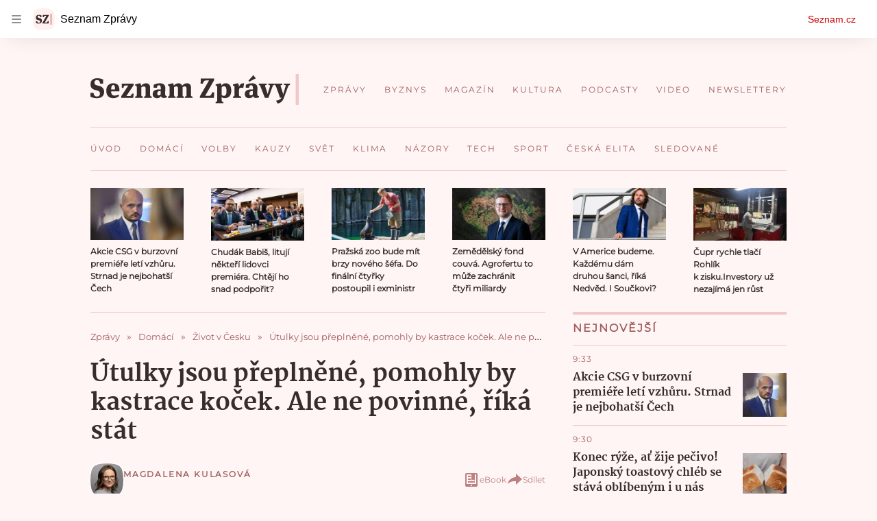

--- FILE ---
content_type: text/html; charset=utf-8
request_url: https://www.seznamzpravy.cz/clanek/domaci-zivot-v-cesku-utulky-jsou-preplnene-pomohly-by-kastrace-kocek-ale-ne-povinne-rika-stat-250163
body_size: 99190
content:
<!doctype html>
<html lang="cs"><head><link as="font" crossorigin="anonymous" href="https://d39-a.sdn.cz/d_39/c_static_oW_A/kPWmeC9soBDmlC1WqCeB505/3e10/martel-extrabold.woff2" rel="preload" type="font/woff2"/><link as="font" crossorigin="anonymous" href="https://d39-a.sdn.cz/d_39/c_static_oW_A/nOzqs9nZOdDqrDkVkCeB5OP/55e3/montserrat-regular-webfont.woff2" rel="preload" type="font/woff2"/><link as="font" crossorigin="anonymous" href="https://d39-a.sdn.cz/d_39/c_static_oW_A/kPWmeC9soBDmlC1WqCeB505/3e10/martel-regular.woff2" rel="preload" type="font/woff2"/><meta charSet="utf-8"/><meta content="IE=edge" http-equiv="X-UA-Compatible"/><meta name="theme-color" content="#fff5f5"/><title>Útulky jsou přeplněné, pomohly by kastrace koček. Ale ne povinné, říká stát - Seznam Zprávy</title><link data-ima-meta rel="canonical" href="https://www.seznamzpravy.cz/clanek/domaci-zivot-v-cesku-utulky-jsou-preplnene-pomohly-by-kastrace-kocek-ale-ne-povinne-rika-stat-250163" /><link data-ima-meta rel="previewimage" href="https://d39-a.sdn.cz/d_39/c_img_QP_BA/jEnEF.jpeg?fl=cro,0,137,4096,2304%7Cres,1200,,1" /><meta data-ima-meta name="description" content="Situace většiny kočičích útulků není příznivá. Bojují s financováním i plnou kapacitou. Iniciativa Zákony pro kočku chce nyní prosadit změnu legislativy, která by mohla péči o opuštěné kočky zlepšit. Třeba skrze povinné kastrace." /><meta data-ima-meta name="keywords" content="Kastrace, Kočky, Útulek, Ministerstvo zemědělství, Zvířata, Toulavé kočky" /><meta data-ima-meta name="robots" content="index, follow" /><meta data-ima-meta name="viewport" content="width=device-width, initial-scale=1, minimum-scale=1, viewport-fit=cover" /><meta data-ima-meta name="twitter:title" content="Útulky jsou přeplněné, pomohly by kastrace koček. Ale ne povinné, říká stát - Seznam Zprávy" /><meta data-ima-meta name="twitter:description" content="Situace většiny kočičích útulků není příznivá. Bojují s financováním i plnou kapacitou. Iniciativa Zákony pro kočku chce nyní prosadit změnu legislativy, která by mohla péči o opuštěné kočky zlepšit. Třeba skrze povinné kastrace." /><meta data-ima-meta name="twitter:card" content="summary_large_image" /><meta data-ima-meta name="twitter:image" content="https://d39-a.sdn.cz/d_39/c_img_QP_BA/jEnEF.jpeg?fl=cro,0,137,4096,2304%7Cres,1200,,1" /><meta data-ima-meta name="twitter:url" content="https://www.seznamzpravy.cz/clanek/domaci-zivot-v-cesku-utulky-jsou-preplnene-pomohly-by-kastrace-kocek-ale-ne-povinne-rika-stat-250163" /><meta data-ima-meta name="szn:age-restricted-content" content="" /><meta data-ima-meta name="szn:hp-expire" content="2024-04-22T03:30:00.000Z" /><meta data-ima-meta name="szn:galleries-image-link" content="https://api-web.seznamzpravy.cz/v1/galleries-image-link/662394477e6e12728c991165" /><meta data-ima-meta name="szn:permalink" content="www.seznamzpravy.cz/clanek/250163" /><meta data-ima-meta name="szn:discussionDisabled" content="false" /><meta data-ima-meta name="szn:_cls" content="ArticlePublished" /><meta data-ima-meta name="twitter:site" content="@Seznam_Zpravy" /><meta data-ima-meta name="szn:image" content="https://d39-a.sdn.cz/d_39/c_img_QP_BA/jEnEF.jpeg?fl=cro,0,137,4096,2304%7Cres,1200,,1" /><meta data-ima-meta name="szn:imagePreviewType" content="common" /><meta data-ima-meta property="og:title" content="Útulky jsou přeplněné, pomohly by kastrace koček. Ale ne povinné, říká stát - Seznam Zprávy" /><meta data-ima-meta property="og:description" content="Situace většiny kočičích útulků není příznivá. Bojují s financováním i plnou kapacitou. Iniciativa Zákony pro kočku chce nyní prosadit změnu legislativy, která by mohla péči o opuštěné kočky zlepšit. Třeba skrze povinné kastrace." /><meta data-ima-meta property="og:type" content="article" /><meta data-ima-meta property="og:image" content="https://d39-a.sdn.cz/d_39/c_img_QP_BA/jEnEF.jpeg?fl=cro,0,137,4096,2304%7Cres,1200,,1" /><meta data-ima-meta property="og:url" content="https://www.seznamzpravy.cz/clanek/domaci-zivot-v-cesku-utulky-jsou-preplnene-pomohly-by-kastrace-kocek-ale-ne-povinne-rika-stat-250163" />
<link crossorigin="anonymous" rel="manifest" href="https://d39-a.sdn.cz/d_39/c_static_oW_A/nOzqs9nZOdBZAD9XJCeB4qy/fbe6/site.webmanifest">
<link crossorigin="anonymous" rel="icon" href="https://d39-a.sdn.cz/d_39/c_static_oW_A/nOzqs9nZOdBZAD9XJCeB4qy/fbe6/favicon.ico" sizes="32x32">
<link crossorigin="anonymous" rel="icon" href="https://d39-a.sdn.cz/d_39/c_static_oW_A/nOzqs9nZOdBZAD9XJCeB4qy/fbe6/favicon.svg" type="image/svg+xml">
<link crossorigin="anonymous" rel="apple-touch-icon" href="https://d39-a.sdn.cz/d_39/c_static_oW_A/nOzqs9nZOdBZAD9XJCeB4qy/fbe6/apple-touch-icon.png">
<link rel="preload" href="https://d39-a.sdn.cz/d_39/c_static_gX_F/vjMGM/seznam-zpravy-logo.svg" as="image" type="image/svg+xml">
<link rel="preload" href="https://d39-a.sdn.cz/d_39/c_static_gT_F/ioiCY/seznam-zpravy-icon.svg" as="image" type="image/svg+xml">
<link rel="preconnect" href="https://d94-a.sdn.cz" />
<link rel="preconnect" href="https://d795-a.sdn.cz" />
<link rel="preconnect" href="https://d39-a.sdn.cz" />
<link rel="preconnect" href="https://api-web.seznamzpravy.cz" />
<meta name="seznam-wmt" content=k7BcT9sYgTJQhBhcrzBOrTzdZO8M0fqg><link crossorigin="crossorigin" href="https://share.seznam.cz/report/zpravy/web" rel="preconnect"/><link crossorigin="crossorigin" href="https://api-web.seznamzpravy.cz/v1" rel="preconnect"/><link as="style" href="//d39-a.sdn.cz/d_39/c_static_p7_A/kOzkBkwYBTxrzzQBjFjeHH7/8418/static/css/app.002aeaeae17896e7.css" rel="preload" type="text/css" /><link href="//d39-a.sdn.cz/d_39/c_static_p7_A/kOzkBkwYBTxrzzQBjFjeHH7/8418/static/css/app.002aeaeae17896e7.css" rel="stylesheet" onerror="this.onerror=null;this.href='/pro/static/css/app.002aeaeae17896e7.css';" /><script id="ima-revival-settings">(function (root) {
      root.$Debug = false;
      root.$IMA = root.$IMA || {};
      $IMA.SPA = false;
      $IMA.SPAPrefetch = false;
      $IMA.$PublicPath = "//d39-a.sdn.cz/d_39/c_static_p7_A/kOzkBkwYBTxrzzQBjFjeHH7/8418/";
      $IMA.$RequestID = "mkpe1kiv-1h1.1q1juj2bk-6363a6f9-9d25-4d53-965b-6b79743f362d";
      $IMA.$Language = "cs";
      $IMA.$Env = "prod";
      $IMA.$Debug = false;
      $IMA.$Version = "17.0.0";
      $IMA.$App = {"externalApiUrl":"https://api-web.seznamzpravy.cz/v1","features":{"allowedABTests":true,"disableStaticContentSandbox":false,"discussionLide":true,"noIndex":false,"isWebPSupported":true,"isAvifSupported":false},"scrambleCss":{"hashTable":[["hide","tpl","ogm","el","atm","increasing","focus","mol","grey","animate","twitter","ribbon","page"],["scroll-bars","royalty-header","article-layout","content","button-primary","article-card__container","article-card__media","article-card__content","article-card__title","headline","article-card__container--is-advert","article-card__meta-information","link","specificity-override","background-container","background-container--white","background-container--red","component-title","headline-h2","component-title--has-line-after","component-title--has-line-before","button","ellipsis--single-line","ellipsis--multi-line","ellipsis--multi-line-2","ellipsis--multi-line-3","ellipsis--multi-line-4","ellipsis--multi-line-6","font-family--secondary","label--red","label--brown","label--pink","no-scroll","position-relative","text__generous--secondary","overflow","loaded","responsive","placeholder","fill","loader","loader-animation","loader-animation-black","loader-animation-white","layout-responsive","layout-fill","image","loader-center","crossdomain-service","crossdomain-service__icon","text-decorator__style--bold","text-decorator__style--italic","text-decorator__style--subscript","text-decorator__style--superscript","text-decorator__style--underline","accessibility-header","avatar__icon","icon-mask__border","avatar","icon_author-placeholder","icon_author-placeholder--light","facebook-share","facebook-share__icon","icon","info-link","label","link-icon","lock--unlocked","lock--locked","lock--unavailable","login-restricted","login-restricted__dialog","login-restricted__dialog__button","login-restricted__dialog__icon","login-restricted__dialog__text","video-media-item","video-media-item__player-container","pixel","toggle","visible","toggle--disabled","toggle__switch","toggle__input","tts-play-btn","tts-play-btn__play-btn","tts-play-btn__pause-btn","tts-play-btn__advert","tts-play-btn__duration","tts-info","tts-info__icon","tts-info__login-link","twitter-share","twitter-share__icon","video-expired-poster","video-expired-poster__expire-message-container","video-expired-poster__expire-message-icon","video-expired-poster__expire-message-text","video-loading-poster","video-loading-poster--regression","coin","coin__shadow","coin__reflection","coin--secondary","merkur-error","merkur-error__text","merkur-error__button","merkur-error__debug","merkur-placeholder","merkur-placeholder__loader","specificity","iframe-player","iframe-player__iframe","avatar-with-lock__lock","avatar-with-lock","lock","content-access-button__disabled","content-access-button__link","dialog-wrapper","discussion-link","discussion-link__icon","info-bubble","info-bubble__inside","info-bubble__icon","info-bubble__text","info-paragraph","info-paragraph__icon","screen-reader","image-placeholder--rounded-corners","image-placeholder--circular","text-placeholder","text-placeholder--big","text-placeholder--medium","text-placeholder--small","text-placeholder--w-100-p","text-placeholder--w-80-p","text-placeholder--w-60-p","text-placeholder--w-40-p","text-placeholder--w-15-p","seznam-like-button","seznam-subscribe-button","seznam-discussion-link","seznam-discussion-link__icon","seznam-discussion-link__count","expand-button","expand-button-disabled","headline-h1","headline-h3","headline-h4","headline-h5","media-item-image","media-item-image-caption","media-item-image-caption-box","media-item-image-caption-text","media-item-image-overlay-text","media-item-image-overlay-text-highlight","paragraph","paragraph-align-right","merkur-error__button--disabled","image-placeholder--color-dark","image-placeholder--color-light","image-placeholder--color-medium","text-placeholder--color-dark","text-placeholder--color-light","text-placeholder--color-medium","live-label","live-label__dot","live-label__text","advert-content","advert-container","advert","gambling-warning","gambling-warning__icon","gambling-warning__text","native-advert-wrapper","rich-content--for-article","banner__link","banner__commercial-title","banner__tag","banner__tag-title","banner__caption-text","banner__caption-author","embed","embed__accessibility","embed__accessibility--bottom","embed--fixed-height","iframe","figure__caption--hidden","figure__caption-author","figure__paid-content","media-item-image-events","figure","xpc-product","xpc-product__inactive-product","xpc-product_active-product-info__prompt-text","xpc-product_active-product-info__teaser","xpc-product_active-product-info__login-link","xpc-product_active-product-info__title","content-access-button","gallery__preview-main-image","gallery__preview-bar","gallery__preview-image","gallery__preview-image-last","gallery__preview-background","gallery__preview-foreground","gallery__preview-rest-container","gallery__preview-rest","gallery__preview-rest-icon","gallery__image-link","gallery__image-container","gallery__images-container","gallery__advert-container","gallery__expanded-container","figure__media","link-box","link-box__link","link-box__icon","link-box__text","list","li","list-ol","login-restriction-wrapper","login-restriction-wrapper__cover","login-restriction-wrapper__dialog","login-restriction-wrapper__text","login-restriction-wrapper__button","podcast-embed","podcast-embed_placeholder","podcast-embed_placeholder__header","podcast-embed_placeholder__image","podcast-embed_placeholder__play-button","poll__answer","poll__answer-text","poll__answer-result","poll__answer-percent","poll__login","poll__login-link","poll__login-icon","poll__progress-bar","poll__progress-bar-container","poll__progress-bar-block","poll__progress-bar-hundred","poll__progress-bar-thirty","poll__progress-bar-ten","poll__progress-bar-five","poll__progress-bar-one","poll__progress-bar-point-three","poll__progress-bar-point-one","poll--disabled","quiz__question","quiz__question__title","quiz__submit-wrapper","quiz__submit-button","quiz__evaluation","quiz__evaluation__title","quiz__evaluation__description","quiz__evaluation__image","quiz__evaluation__share-buttons","quiz","quiz__form--evaluated","quiz-answer__title","quiz__question__title-image","quiz-answer","quiz-answer__label","quiz-answer__radiowrapper","icon__article-molecules-radio-button","icon__article-molecules-radio-button__dot","icon__article-molecules-radio-button__border","quiz-answer__textwrapper","quiz-answer__description","quiz-answer__text-image","quiz-answer__answer-icon","icon__article-molecules-check","quiz-answer--answered","quiz-answer--correct","quiz-answer--incorrect","show-all-button","show-all-button__button","static-content__iframe-container","table","table__table","table__cell--bold","table__cell--underline","table__cell--italic","table__cell--text-left","table__cell--text-center","table__cell--text-right","video-gallery__button","video-gallery__count","video-gallery__media-image-container","video-gallery__media-image-container--selected","video-gallery__media-label","video-gallery__media-title","video-gallery__media-source","video-gallery__scroll","video-gallery__thumb","video-gallery__thumb--selected","video-gallery__media-image","video-gallery__thumbs","video-gallery__thumbs-container","video-gallery__time","video-gallery__title","video-gallery__arrow","video-gallery__scroll--next","author_content","author_content__info-wrapper","author_content--indented","author_photos","author_photos__photo","author_subscribe-btn-modal","author_subscribe-btn-modal__btn","author_subscribe-btn-modal__icon","author_subscribe-btn-modal__modal","author-badge","author-badge__name","author-badge__photo","author-badge__role","seznam-recommends-item","seznam-recommends-item__link","seznam-recommends-item__text-box","seznam-recommends-item__title","seznam-recommends-item__image","seznam-recommends-item__image-sizer","seznam-recommends-item__service-name","seznam-recommends-item__additional-type","seznam-recommends-item__label--is-advert","seznam-recommends-item__label--is-service","seznam-recommends-item__label-link","donate","donate__button","donate__button-icon","donate__question-mark","donate-promo","donate-promo__icon","donate-promo__content","donate-promo__text","dropdown-list","dropdown-list_options-wrapper","dropdown-list_option-item","dropdown-list_option-item__link","collapsible","collapsible__summary","collapsible__icon","","epub-dialog","epub-dialog__content","epub-dialog__headline","epub-dialog__icon","epub-dialog__close","epub-dialog__button","kindle-email-form","kindle-email-form__input","kindle-email-form__input--invalid","kindle-email-form__invalid","kindle-email-form__button","carousel__panel","carousel__container","carousel__container--moving","carousel__controls","carousel__controls--hidden","carousel__controls-prev","carousel__controls-next","carousel__item","carousel__item-wrapper","carousel__item-title","carousel__dot-navigation","carousel__dot-navigation-item","carousel__dot-navigation-item--active","carousel__slide-counter","carousel","lightbox","lightbox__list","lightbox__list-image","lightbox__caption","lightbox__caption--hidden","lightbox__caption-text","lightbox__caption-author","lightbox__controls","lightbox__controls-text","lightbox__controls-button","lightbox__controls-button--hidden","lightbox__controls-button--previous","lightbox__controls-button--next","lightbox__item-image","lock-label","login-wall-dialog-content","login-wall-dialog-content__icon","login-wall-dialog-content__title","login-wall-dialog-content__register","login-wall-dialog-content__register-link","paid-dialog-content","paid-dialog-content__icon","restricted-content-dialog","restricted-content-dialog--align-to-top","restricted-content-dialog--align-to-bottom","restricted-content-dialog--fix-to-window","restricted-content-dialog--static","restricted-content","xpc-product_active-product-info__author","xpc-product_active-product-info__description","xpc-product_active-product-info__unlocked","xpc-product_active-product-info__unlocked-icon","xpc-product_active-product-info__unlocked-text","xpc-product__loader-teaser","seo-footer","seo-footer__group","seo-footer__item","seo-footer__link","seo-footer__list","seo-footer__logo","seo-footer__separator","seo-footer__title","seo-footer__group--additional","epub-button","epub-button__icon","epub-button__button","epub-button__dropdown","dropdown-list__option","dropdown-list__option-link","dropdown-list--open","epub-button__shade","social-share-buttons","social-share-buttons__share-button","icon__atoms-facebook","icon__atoms-twitter","social-share-popover","social-share-popover__icon","social-share-popover__button","social-share-popover__dropdown","subscription-placeholder","subscription-placeholder__headline","subscription-placeholder__headline--no-image","subscription-placeholder__picture","subscription-placeholder__login","shared-timeline__title","shared-timeline__articles-wrapper","shared-timeline-item__link","shared-timeline-item__media","shared-timeline-item__title","shared-timeline-item__bottom-gradient","assign-email","assign-email__button","assign-email__diff-acc-prompt","edit-link","restriction-wrapper","restriction-wrapper__embed-cover","facebook-post","tiktok-post__wrapper","article-timeline","article-timeline-advert","article-timeline-commercial","article-content","rich-content","self-promo","advert--mobile-square","timeline-item--advert-mobile-square","advert-mobile-square","advert-mobile-square-640","gallery","figure__caption","list-ul","poll","poll__question","poll__title","poll__votes-count","quote","quote__author","quote__date","quote__footer","quote__quote","quiz__form","quiz__encouragement-to-submit","quiz__encouragement-to-share","quiz__evaluation__results","table__cell","table__cell--predefined-style-0","table__cell--predefined-style-1","table__cell--predefined-style-3","table__cell--predefined-style-4","author--multiple-authors","author_names","author_names__name","icon_author-placeholder--dark","footer-items_list-item","merkur-widget","subscription-placeholder__login--disabled","instagram-post","twitter-tweet","tweet","article-card__intro","article-card__meta-information--placeholder-mode","article-card__story-latest-posts","article-card__story-post-item","article-card__story-post-item-time","article-card__story-post-item-link","article-card__story-post-item-title","article-card__story-posts-timeline-link","card-meta","card-meta__authors-wrapper","author","crossdomain-document-link","document-links","document-links__title","document-link","document-meta","document-meta__tags","document-meta__tags--left-side","document-meta__tags--right-side","documents-list","documents-list__document","documents-list__icon","documents-list__document-title","empty-space","empty-space-1","empty-space-2","empty-space-4","empty-space-8","empty-space-16","empty-space-32","infobox","post-card","poll-wrapper","timeline-advert__image","timeline-advert__image-fill","timeline-advert__info","timeline-advert__info-icon","timeline-advert__info-text","timeline-story-advert","post-card__meta-information","post-card__title","post-card__content","post-card__title--is-in-story","post-card__title--is-not-in-story","post-card__rich-content","post-card__story-article-link","post-card--is-not-in-story","logo","timeline-item","timeline-item--with-tags","timeline-item__head","timeline-item--story","timeline-item__body","timeline-item--placeholder","timeline-separator","advert-layout","advert-sticky","advert-skyscraper","advert-sponsor","advert-really-sticky","advert-not-available","advert-align-to-top","advert-align-to-bottom","advert-fix-to-window","royalty-sidebar","advert-adaptable","advert-repeating","branding-static-advert","branding-static-advert-sklik","advert-leaderboard","advert-branding","branding-sizer--auto","document-summary","document-summary__ai-model","document-summary__first-line","document-summary__info","document-summary__info-icon","document-summary__title","text-to-speech","text-to-speech--active","text-to-speech__width-container","text-to-speech__close-button","article-author","article-author__authors-labels","article-author__info-paragraph","article-author__","article-author__button-slot-before","article-author__button-slot-after","article-author__social-wrapper","article-author__tts-wrapper","article-author-header","article-author-header--two-rows","article-author-header--large-author","article-author-header__top","article-author-header__top--column","article-author-header__top--row","article-author-header__top--multiple-authors","article-author-header__authors-labels","article-author-header__labels","article-author-header__button-slot-before","article-author-header__button-slot-after","article-author-header__social-wrapper","article-author-header__tts-wrapper","article-author-header__avatar","article-author-header__name","article-author-header__role","article-author-header__large-authors-labels","authors-directory_author-breadcrumbs","authors-directory_author-breadcrumbs__title","authors-directory_author-breadcrumbs__letter","authors-directory_author-breadcrumbs__letter--link","authors-directory_author-breadcrumbs__letter--active","author-box","author-box__photo","author-box__actions","author-box__name","author-box__social-links","author-box__social-link","author-box__paragraph","author-box__role","author-box__bio","author-box__right-top-container","author-box__right-container","author-box__photo-with-border","icon-mask","authors-directory","authors-directory__list","breadcrumb-navigation","breadcrumb-navigation__link","seznam-recommends__content","native-advert","seznam-recommends__item","headline--left","headline--center","headline--right","debug","author-xpc-products__section-title","seo-footer__seznam-logo","share-bar","share-bar__bubble","share-bar__bubble--without-like-button","share-bar__like","share-bar__discussion","share-bar__left","share-bar__right","share-bar__share","share-bar__share-buttons","share-bar__text","share-bar__text--hidden-on-mobile","subscribe","subscribe__button","subscribe-info","szn-discussion","related-tags__title","related-tags__item","related-tags__tag","leaderboard-timeline","shared-timeline__article","shared-timeline__item-placeholder","skyscraper-timeline","age-restriction-dialog","age-restriction-dialog__wrapper","age-restriction-dialog__arrow","age-restriction-dialog__body","age-restriction-dialog__body--storybook","age-restriction-dialog__content","age-restriction-dialog__logo","age-restriction-dialog__title","age-restriction-dialog_login-link","age-restriction-dialog_login-link__info","age-restriction-dialog_login-link__info-link","branding-layout","branding-loader","branding-sizer","branding-advert-code-iframe","branding-advert-creative","branding-advert-creative-background","branding-advert-iframe","branding-advert-iframe-2000","branding-page-content","branding-is-branding-shown","branding-narrow","branding__paw-container","advert-static","advert-article-sklik-outstream","article-perex","content__empty","gallery__preview-container","social-like","main-media","main-media__container","seznam-recommends","merkur","merkur-slot","service__icon-label","related-tags","branding","branding-advert","old-branding-advert","royalty-layout","king-mainHeader","branding-advert-narrow","king-top-content","king-middle-content","king-bottom-content","king-mainFooter","king-container","king-sidebar","actual-box","actual-box--mobile","actual-box__title","actual-box__item","actual-box__item-date","actual-box__item-body","actual-box__item-content","actual-box__item-media","actual-box__item-title","actual-box__section-link","article-header","article-header__title","article-backlink","article-backlink__arrow","article-backlink__link","article-offer","article-offer__article","article-offer__article-title","author-list","author-list__content","breadcrumb-navigation-wrapper--horizontal-line-separator","date-of-publication","date-of-publication__item","date-of-publication__date","date-of-publication__updated","desktop-menu","desktop-menu__","desktop-menu__item","desktop-menu__item--active","desktop-menu__list-container","desktop-menu__list","desktop-menu__list--bottom","desktop-menu__title","desktop-menu__list--top","desktop-menu__row","desktop-menu__row--bottom","desktop-menu__top-container","desktop-menu__logo","desktop-menu__select","desktop-menu__dropdown-list-options-wrapper","e-box","e-box__container","e-box__caption","e-box__text-box","e-box__top-article-title","e-box__top-article-title--placeholder","e-box__info-container","e-box__info","e-box__info--placeholder","e-box__meta","e-box__bottom-articles","e-box__article-cell","e-box__perex","e-box__seznam-native-caption-sizer","e-box__section-link-container","e-box__section-link","e-box__title-container","e-box__child-sections","e-box__child-section","error-disclaimer","error-disclaimer-close","error-disclaimer-clipboard-message","error-disclaimer-error-log","footer","footer__container","footer__link-list","footer__copyright-protected","footer__copyright-companies","footer__copyright-description","footer__socials-intro","footer__social-link-list","footer__social-link","footer__social-icon","footer__store-link","footer__store-link--ios","footer__store-icon","footer__store-icon--android","header","header--desktop-menu","horizontal-timeline","horizontal-timeline__content","horizontal-timeline__item","horizontal-timeline__item-media","horizontal-timeline__item-media-link","horizontal-timeline__item-content","horizontal-timeline__item-title","horizontal-timeline__item-title-link","horizontal-timeline__item-author","medium","related-documents","document-timeline","timeline_expand","timeline_expand--disabled","timeline_expand--prev","document-timeline--story","video-native","top-story","top-story__meta","top-story__authors","top-story__perex","top-story__author-placeholder","top-story__author-image-placeholder-container","top-story--placeholder","article-card","article-card__media-link","detail","error","error-content","error-title","error-text-content","error-footer","error-seznam","section","royalty-main","royalty-vendor-bottom","royalty-wideHeader","royalty-footer","king-content","king-sidebar-container","king-middle-container","royalty-branding","royalty-branding-bottom","header-topbar","advert-rectangle","king","headline-left","static-content","container","sklik"]]},"sznApiConfigs":{"currentEnv":[{"name":"zpravy","externalUrl":"https://api-web.seznamzpravy.cz/v1","apiExternalUrl":"https://api-external.seznamzpravy.cz/v1"},{"name":"novinky","externalUrl":"https://api-web.novinky.cz/v1","apiExternalUrl":"https://api-external.novinky.cz/v1"},{"name":"pocasi","externalUrl":"https://api-web.pocasi.seznam.cz/v1"},{"name":"weatherApi","externalUrl":"https://wapi.pocasi.seznam.cz/v2"},{"name":"xfeed","externalUrl":"https://api-web.clanky.seznam.cz/v1","apiExternalUrl":"https://api-external.clanky.seznam.cz/v1"},{"name":"super","externalUrl":"https://api-web.super.cz/v1","apiExternalUrl":"https://api-external.super.cz/v1"},{"name":"prozeny","externalUrl":"https://api-web.prozeny.cz/v1","apiExternalUrl":"https://api-external.prozeny.cz/v1"},{"name":"garaz","externalUrl":"https://api-web.garaz.cz/v1","apiExternalUrl":"https://api-external.garaz.cz/v1"},{"name":"sport","externalUrl":"https://api-web.sport.cz/v1","apiExternalUrl":"https://api-external.sport.cz/v1"},{"name":"blogy","externalUrl":"https://api-web.medium.seznam.cz/v1","apiExternalUrl":"https://api-external.medium.seznam.cz/v1"},{"name":"campus","externalUrl":"https://api-web.campus.seznamzpravy.cz/v1"},{"name":"seoApi","externalUrl":"https://share.seznam.cz/seoapi/public"},{"name":"xpc","externalUrl":"https://share.seznam.cz/xpc/v1/api/public"}],"prod":[{"name":"zpravy","externalUrl":"https://api-web.seznamzpravy.cz/v1","apiExternalUrl":"https://api-external.seznamzpravy.cz/v1"},{"name":"novinky","externalUrl":"https://api-web.novinky.cz/v1","apiExternalUrl":"https://api-external.novinky.cz/v1"},{"name":"pocasi","externalUrl":"https://api-web.pocasi.seznam.cz/v1"},{"name":"weatherApi","externalUrl":"https://wapi.pocasi.seznam.cz/v2"},{"name":"xfeed","externalUrl":"https://api-web.clanky.seznam.cz/v1","apiExternalUrl":"https://api-external.clanky.seznam.cz/v1"},{"name":"super","externalUrl":"https://api-web.super.cz/v1","apiExternalUrl":"https://api-external.super.cz/v1"},{"name":"prozeny","externalUrl":"https://api-web.prozeny.cz/v1","apiExternalUrl":"https://api-external.prozeny.cz/v1"},{"name":"garaz","externalUrl":"https://api-web.garaz.cz/v1","apiExternalUrl":"https://api-external.garaz.cz/v1"},{"name":"sport","externalUrl":"https://api-web.sport.cz/v1","apiExternalUrl":"https://api-external.sport.cz/v1"},{"name":"blogy","externalUrl":"https://api-web.medium.seznam.cz/v1","apiExternalUrl":"https://api-external.medium.seznam.cz/v1"},{"name":"campus","externalUrl":"https://api-web.campus.seznamzpravy.cz/v1"},{"name":"seoApi","externalUrl":"https://share.seznam.cz/seoapi/public"},{"name":"xpc","externalUrl":"https://share.seznam.cz/xpc/v1/api/public"}]},"userFlags":{"sbr":false}};
      $IMA.$Protocol = "https:";
      $IMA.$Host = "www.seznamzpravy.cz";
      $IMA.$Root = "";
      $IMA.$LanguagePartPath = "";
    })(typeof window !== 'undefined' && window !== null ? window : global);
    </script>
    <script>
      window.$IMA = window.$IMA || {};
      window.$IMA.Runner = {
        onError: function (error) {
          if (window.$Debug) {
            if (window.__IMA_HMR && window.__IMA_HMR.emitter) {
              window.__IMA_HMR.emitter.emit('error', { error: error });
            } else {
              console.error(error);
            }
          }

          fetch('https://share.seznam.cz/report/zpravy/web', {
            method: 'POST',
            headers: {
              'Content-Type': 'application/json'
            },
            body: JSON.stringify({
              $type: 'error:runner',
              referrer: document.referrer,
              url: location.href,
              params: {},
              name: error.name,
              message: error.message,
              stack: error.stack
            })
          });
        },
        onUnsupported: function () {
          fetch('https://share.seznam.cz/report/zpravy/web', {
            method: 'POST',
            headers: {
              'Content-Type': 'application/json'
            },
            body: JSON.stringify({
              $type: 'client:legacy',
              unsupported: true
            })
          });
        },
      };

      if (!window.fetch) {
        window.$IMA.Runner.scripts = ['https://d50-a.sdn.cz/d_50/c_static_gZ_D/fRbG8/js/fetch-polyfill.js'];
      }
    </script>
    <script id="ima-runner">(function (root) {
  /**
   * Simple es5-compatible Object.assign polyfill.
   * Credits goes to MDN.
   */
  function assign(target) {
    var to = Object(target);

    for (var index = 1; index < arguments.length; index++) {
      var nextSource = arguments[index];

      if (nextSource != null) {
        for (var nextKey in nextSource) {
          if (Object.prototype.hasOwnProperty.call(nextSource, nextKey)) {
            to[nextKey] = nextSource[nextKey];
          }
        }
      }
    }

    return to;
  }

  /**
   * $IMA.Runner can be completely overridden, so we have to shallow merge
   * potential existing object with the default runner.
   */
  root.$IMA = root.$IMA || {};
  root.$IMA.Runner = assign(
    {
      isEsVersion: false,
      scriptResources: JSON.parse('{\"scripts\":[[\"//d39-a.sdn.cz/d_39/c_static_p7_A/kOzkBkwYBTxrzzQBjFjeHH7/8418/static/js/app.bundle.e3266b9ee7205d23.js\",{\"async\":\"\",\"crossorigin\":\"anonymous\",\"fallback\":\"/pro/static/js/app.bundle.e3266b9ee7205d23.js\"}],[\"//d39-a.sdn.cz/d_39/c_static_p7_A/kOzkBkwYBTxrzzQBjFjeHH7/8418/static/js/locale/cs.9ca26c9e14dce918.js\",{\"async\":\"\",\"crossorigin\":\"anonymous\",\"fallback\":\"/pro/static/js/locale/cs.9ca26c9e14dce918.js\"}]],\"esScripts\":[[\"//d39-a.sdn.cz/d_39/c_static_p7_A/kOzkBkwYBTxrzzQBjFjeHH7/8418/static/js.es/app.bundle.1a0f932e700c9b0b.js\",{\"async\":\"\",\"crossorigin\":\"anonymous\",\"fallback\":\"/pro/static/js.es/app.bundle.1a0f932e700c9b0b.js\"}],[\"//d39-a.sdn.cz/d_39/c_static_p7_A/kOzkBkwYBTxrzzQBjFjeHH7/8418/static/js.es/locale/cs.b5b5b69c0260d2ad.js\",{\"async\":\"\",\"crossorigin\":\"anonymous\",\"fallback\":\"/pro/static/js.es/locale/cs.b5b5b69c0260d2ad.js\"}]]}'),
      scripts: [],
      loadedScripts: [],
      testScripts: {
        scripts: [
          // es2018 env test scripts
          'return typeof AbortController !== "undefined"',
          'return (() => { const o = { t: 1 }; return { ...o }; })() && (async () => ({}))() && !!Object.values',
        ],
        esScripts: [
          // es2024 env test scripts
          'return typeof Promise.withResolvers === "function"',
          'return typeof Object.groupBy === "function"',
        ]
      },

      /**
       * Handles creation of script elements and their injection to the DOM.
       * It also takes care of testing the browser environment and determining
       * what version should be loaded.
       */
      initScripts: function () {
        var runner = root.$IMA.Runner;
        var scriptsRoot = root.document.head;

        function testScript(snippet) {
          try {
            var fn = new Function(snippet);
            var result = fn();

            return !!result;
          } catch (e) {
            return false;
          }
        }

        /**
         * Handles script element creation and its insertion
         * to the dom (div#script element). Works with simple string
         * as src or ['src', { options }] format.
         */
        function createScript(source) {
          var scriptEl = root.document.createElement('script');

          if (typeof source === 'string') {
            scriptEl.src = source;
          } else {
            var src = source[0];
            var options = source[1];

            scriptEl.src = src;

            Object.keys(options).forEach(function (attr) {
              if (attr === 'fallback' && options.fallback) {
                scriptEl.onerror = function () {
                  var optionsCopy = {};

                  // Create options copy and skip fallback
                  Object.keys(options).forEach(function (attr) {
                    if (attr !== 'fallback') {
                      optionsCopy[attr] = options[attr];
                    }
                  });

                  createScript([options.fallback, optionsCopy]);
                };
              } else {
                scriptEl.setAttribute(attr, options[attr]);
              }
            });
          }

          scriptEl.onload = function () {
            runner.onLoad(source);
          };

          scriptsRoot.appendChild(scriptEl);
        }

        /**
         * Sets concrete scripts to the runner based on the currently
         * supported ecma script version. Fallback to legacy scripts if
         * there are no sources for the newer versions.
         */
        if (
          runner.scriptResources.esScripts &&
          runner.testScripts.esScripts.every(testScript)
          
        ) {
          runner.isEsVersion = true;
          Array.prototype.push.apply(runner.scripts, runner.scriptResources.esScripts);
        } else if (
          runner.scriptResources.scripts &&
          runner.testScripts.scripts.every(testScript)
        ) {
          Array.prototype.push.apply(runner.scripts, runner.scriptResources.scripts);
        } else {
          // Don't create scripts and execute runtime on unsupported environments.
          return runner.onUnsupported();
        }

        // Create script tags
        if (Array.isArray(runner.scripts)) {
          runner.scripts.forEach(createScript);
        }
      },

      /**
       * Executes the appropriate runtime based on the current
       * es environment after all scripts are loaded. The {esRuntime} and
       * {runtime} placeholders are replaced with the actual runtime code
       * at the build time.
       */
      run: function () {
        var runner = root.$IMA.Runner;

        try {
          /**
           * We need to wrap both runtime codes in a string and execute the function
           * since the code can contain some legacy incompatible syntax, which would
           * break the legacy (not supported) JS interpreters.
           */
          if (runner.isEsVersion) {
            new Function('/******/ (() => { // webpackBootstrap\n/******/ \t\"use strict\";\n/******/ \tvar __webpack_modules__ = ({});\n/************************************************************************/\n/******/ \t// The module cache\n/******/ \tvar __webpack_module_cache__ = {};\n/******/ \t\n/******/ \t// The require function\n/******/ \tfunction __webpack_require__(moduleId) {\n/******/ \t\t// Check if module is in cache\n/******/ \t\tvar cachedModule = __webpack_module_cache__[moduleId];\n/******/ \t\tif (cachedModule !== undefined) {\n/******/ \t\t\treturn cachedModule.exports;\n/******/ \t\t}\n/******/ \t\t// Create a new module (and put it into the cache)\n/******/ \t\tvar module = __webpack_module_cache__[moduleId] = {\n/******/ \t\t\tid: moduleId,\n/******/ \t\t\tloaded: false,\n/******/ \t\t\texports: {}\n/******/ \t\t};\n/******/ \t\n/******/ \t\t// Execute the module function\n/******/ \t\t__webpack_modules__[moduleId].call(module.exports, module, module.exports, __webpack_require__);\n/******/ \t\n/******/ \t\t// Flag the module as loaded\n/******/ \t\tmodule.loaded = true;\n/******/ \t\n/******/ \t\t// Return the exports of the module\n/******/ \t\treturn module.exports;\n/******/ \t}\n/******/ \t\n/******/ \t// expose the modules object (__webpack_modules__)\n/******/ \t__webpack_require__.m = __webpack_modules__;\n/******/ \t\n/************************************************************************/\n/******/ \t/* webpack/runtime/chunk loaded */\n/******/ \t(() => {\n/******/ \t\tvar deferred = [];\n/******/ \t\t__webpack_require__.O = (result, chunkIds, fn, priority) => {\n/******/ \t\t\tif(chunkIds) {\n/******/ \t\t\t\tpriority = priority || 0;\n/******/ \t\t\t\tfor(var i = deferred.length; i > 0 && deferred[i - 1][2] > priority; i--) deferred[i] = deferred[i - 1];\n/******/ \t\t\t\tdeferred[i] = [chunkIds, fn, priority];\n/******/ \t\t\t\treturn;\n/******/ \t\t\t}\n/******/ \t\t\tvar notFulfilled = Infinity;\n/******/ \t\t\tfor (var i = 0; i < deferred.length; i++) {\n/******/ \t\t\t\tvar [chunkIds, fn, priority] = deferred[i];\n/******/ \t\t\t\tvar fulfilled = true;\n/******/ \t\t\t\tfor (var j = 0; j < chunkIds.length; j++) {\n/******/ \t\t\t\t\tif ((priority & 1 === 0 || notFulfilled >= priority) && Object.keys(__webpack_require__.O).every((key) => (__webpack_require__.O[key](chunkIds[j])))) {\n/******/ \t\t\t\t\t\tchunkIds.splice(j--, 1);\n/******/ \t\t\t\t\t} else {\n/******/ \t\t\t\t\t\tfulfilled = false;\n/******/ \t\t\t\t\t\tif(priority < notFulfilled) notFulfilled = priority;\n/******/ \t\t\t\t\t}\n/******/ \t\t\t\t}\n/******/ \t\t\t\tif(fulfilled) {\n/******/ \t\t\t\t\tdeferred.splice(i--, 1)\n/******/ \t\t\t\t\tvar r = fn();\n/******/ \t\t\t\t\tif (r !== undefined) result = r;\n/******/ \t\t\t\t}\n/******/ \t\t\t}\n/******/ \t\t\treturn result;\n/******/ \t\t};\n/******/ \t})();\n/******/ \t\n/******/ \t/* webpack/runtime/compat get default export */\n/******/ \t(() => {\n/******/ \t\t// getDefaultExport function for compatibility with non-harmony modules\n/******/ \t\t__webpack_require__.n = (module) => {\n/******/ \t\t\tvar getter = module && module.__esModule ?\n/******/ \t\t\t\t() => (module[\'default\']) :\n/******/ \t\t\t\t() => (module);\n/******/ \t\t\t__webpack_require__.d(getter, { a: getter });\n/******/ \t\t\treturn getter;\n/******/ \t\t};\n/******/ \t})();\n/******/ \t\n/******/ \t/* webpack/runtime/define property getters */\n/******/ \t(() => {\n/******/ \t\t// define getter functions for harmony exports\n/******/ \t\t__webpack_require__.d = (exports, definition) => {\n/******/ \t\t\tfor(var key in definition) {\n/******/ \t\t\t\tif(__webpack_require__.o(definition, key) && !__webpack_require__.o(exports, key)) {\n/******/ \t\t\t\t\tObject.defineProperty(exports, key, { enumerable: true, get: definition[key] });\n/******/ \t\t\t\t}\n/******/ \t\t\t}\n/******/ \t\t};\n/******/ \t})();\n/******/ \t\n/******/ \t/* webpack/runtime/ensure chunk */\n/******/ \t(() => {\n/******/ \t\t__webpack_require__.f = {};\n/******/ \t\t// This file contains only the entry chunk.\n/******/ \t\t// The chunk loading function for additional chunks\n/******/ \t\t__webpack_require__.e = (chunkId) => {\n/******/ \t\t\treturn Promise.all(Object.keys(__webpack_require__.f).reduce((promises, key) => {\n/******/ \t\t\t\t__webpack_require__.f[key](chunkId, promises);\n/******/ \t\t\t\treturn promises;\n/******/ \t\t\t}, []));\n/******/ \t\t};\n/******/ \t})();\n/******/ \t\n/******/ \t/* webpack/runtime/get javascript chunk filename */\n/******/ \t(() => {\n/******/ \t\t// This function allow to reference async chunks\n/******/ \t\t__webpack_require__.u = (chunkId) => {\n/******/ \t\t\t// return url for filenames not based on template\n/******/ \t\t\tif (chunkId === \"vendors\") return \"static/js.es/chunk.\" + chunkId + \".9e0a184b4d4115e3.js\";\n/******/ \t\t\t// return url for filenames based on template\n/******/ \t\t\treturn undefined;\n/******/ \t\t};\n/******/ \t})();\n/******/ \t\n/******/ \t/* webpack/runtime/get mini-css chunk filename */\n/******/ \t(() => {\n/******/ \t\t// This function allow to reference async chunks\n/******/ \t\t__webpack_require__.miniCssF = (chunkId) => {\n/******/ \t\t\t// return url for filenames based on template\n/******/ \t\t\treturn undefined;\n/******/ \t\t};\n/******/ \t})();\n/******/ \t\n/******/ \t/* webpack/runtime/hasOwnProperty shorthand */\n/******/ \t(() => {\n/******/ \t\t__webpack_require__.o = (obj, prop) => (Object.prototype.hasOwnProperty.call(obj, prop))\n/******/ \t})();\n/******/ \t\n/******/ \t/* webpack/runtime/load script */\n/******/ \t(() => {\n/******/ \t\tvar inProgress = {};\n/******/ \t\tvar dataWebpackPrefix = \"zpravy-web:\";\n/******/ \t\t// loadScript function to load a script via script tag\n/******/ \t\t__webpack_require__.l = (url, done, key, chunkId) => {\n/******/ \t\t\tif(inProgress[url]) { inProgress[url].push(done); return; }\n/******/ \t\t\tvar script, needAttach;\n/******/ \t\t\tif(key !== undefined) {\n/******/ \t\t\t\tvar scripts = document.getElementsByTagName(\"script\");\n/******/ \t\t\t\tfor(var i = 0; i < scripts.length; i++) {\n/******/ \t\t\t\t\tvar s = scripts[i];\n/******/ \t\t\t\t\tif(s.getAttribute(\"src\") == url || s.getAttribute(\"data-webpack\") == dataWebpackPrefix + key) { script = s; break; }\n/******/ \t\t\t\t}\n/******/ \t\t\t}\n/******/ \t\t\tif(!script) {\n/******/ \t\t\t\tneedAttach = true;\n/******/ \t\t\t\tscript = document.createElement(\'script\');\n/******/ \t\t\n/******/ \t\t\t\tscript.charset = \'utf-8\';\n/******/ \t\t\t\tif (__webpack_require__.nc) {\n/******/ \t\t\t\t\tscript.setAttribute(\"nonce\", __webpack_require__.nc);\n/******/ \t\t\t\t}\n/******/ \t\t\t\tscript.setAttribute(\"data-webpack\", dataWebpackPrefix + key);\n/******/ \t\t\n/******/ \t\t\t\tscript.src = url;\n/******/ \t\t\t}\n/******/ \t\t\tinProgress[url] = [done];\n/******/ \t\t\tvar onScriptComplete = (prev, event) => {\n/******/ \t\t\t\t// avoid mem leaks in IE.\n/******/ \t\t\t\tscript.onerror = script.onload = null;\n/******/ \t\t\t\tclearTimeout(timeout);\n/******/ \t\t\t\tvar doneFns = inProgress[url];\n/******/ \t\t\t\tdelete inProgress[url];\n/******/ \t\t\t\tscript.parentNode && script.parentNode.removeChild(script);\n/******/ \t\t\t\tdoneFns && doneFns.forEach((fn) => (fn(event)));\n/******/ \t\t\t\tif(prev) return prev(event);\n/******/ \t\t\t}\n/******/ \t\t\tvar timeout = setTimeout(onScriptComplete.bind(null, undefined, { type: \'timeout\', target: script }), 120000);\n/******/ \t\t\tscript.onerror = onScriptComplete.bind(null, script.onerror);\n/******/ \t\t\tscript.onload = onScriptComplete.bind(null, script.onload);\n/******/ \t\t\tneedAttach && document.head.appendChild(script);\n/******/ \t\t};\n/******/ \t})();\n/******/ \t\n/******/ \t/* webpack/runtime/make namespace object */\n/******/ \t(() => {\n/******/ \t\t// define __esModule on exports\n/******/ \t\t__webpack_require__.r = (exports) => {\n/******/ \t\t\tif(typeof Symbol !== \'undefined\' && Symbol.toStringTag) {\n/******/ \t\t\t\tObject.defineProperty(exports, Symbol.toStringTag, { value: \'Module\' });\n/******/ \t\t\t}\n/******/ \t\t\tObject.defineProperty(exports, \'__esModule\', { value: true });\n/******/ \t\t};\n/******/ \t})();\n/******/ \t\n/******/ \t/* webpack/runtime/node module decorator */\n/******/ \t(() => {\n/******/ \t\t__webpack_require__.nmd = (module) => {\n/******/ \t\t\tmodule.paths = [];\n/******/ \t\t\tif (!module.children) module.children = [];\n/******/ \t\t\treturn module;\n/******/ \t\t};\n/******/ \t})();\n/******/ \t\n/******/ \t/* webpack/runtime/publicPath */\n/******/ \t(() => {\n/******/ \t\t__webpack_require__.p = \"/pro/\";\n/******/ \t})();\n/******/ \t\n/******/ \t/* webpack/runtime/jsonp chunk loading */\n/******/ \t(() => {\n/******/ \t\t// no baseURI\n/******/ \t\t\n/******/ \t\t// object to store loaded and loading chunks\n/******/ \t\t// undefined = chunk not loaded, null = chunk preloaded/prefetched\n/******/ \t\t// [resolve, reject, Promise] = chunk loading, 0 = chunk loaded\n/******/ \t\tvar installedChunks = {\n/******/ \t\t\t\"runtime\": 0\n/******/ \t\t};\n/******/ \t\t\n/******/ \t\t__webpack_require__.f.j = (chunkId, promises) => {\n/******/ \t\t\t\t// JSONP chunk loading for javascript\n/******/ \t\t\t\tvar installedChunkData = __webpack_require__.o(installedChunks, chunkId) ? installedChunks[chunkId] : undefined;\n/******/ \t\t\t\tif(installedChunkData !== 0) { // 0 means \"already installed\".\n/******/ \t\t\n/******/ \t\t\t\t\t// a Promise means \"currently loading\".\n/******/ \t\t\t\t\tif(installedChunkData) {\n/******/ \t\t\t\t\t\tpromises.push(installedChunkData[2]);\n/******/ \t\t\t\t\t} else {\n/******/ \t\t\t\t\t\tif(\"runtime\" != chunkId) {\n/******/ \t\t\t\t\t\t\t// setup Promise in chunk cache\n/******/ \t\t\t\t\t\t\tvar promise = new Promise((resolve, reject) => (installedChunkData = installedChunks[chunkId] = [resolve, reject]));\n/******/ \t\t\t\t\t\t\tpromises.push(installedChunkData[2] = promise);\n/******/ \t\t\n/******/ \t\t\t\t\t\t\t// start chunk loading\n/******/ \t\t\t\t\t\t\tvar url = __webpack_require__.p + __webpack_require__.u(chunkId);\n/******/ \t\t\t\t\t\t\t// create error before stack unwound to get useful stacktrace later\n/******/ \t\t\t\t\t\t\tvar error = new Error();\n/******/ \t\t\t\t\t\t\tvar loadingEnded = (event) => {\n/******/ \t\t\t\t\t\t\t\tif(__webpack_require__.o(installedChunks, chunkId)) {\n/******/ \t\t\t\t\t\t\t\t\tinstalledChunkData = installedChunks[chunkId];\n/******/ \t\t\t\t\t\t\t\t\tif(installedChunkData !== 0) installedChunks[chunkId] = undefined;\n/******/ \t\t\t\t\t\t\t\t\tif(installedChunkData) {\n/******/ \t\t\t\t\t\t\t\t\t\tvar errorType = event && (event.type === \'load\' ? \'missing\' : event.type);\n/******/ \t\t\t\t\t\t\t\t\t\tvar realSrc = event && event.target && event.target.src;\n/******/ \t\t\t\t\t\t\t\t\t\terror.message = \'Loading chunk \' + chunkId + \' failed.\\n(\' + errorType + \': \' + realSrc + \')\';\n/******/ \t\t\t\t\t\t\t\t\t\terror.name = \'ChunkLoadError\';\n/******/ \t\t\t\t\t\t\t\t\t\terror.type = errorType;\n/******/ \t\t\t\t\t\t\t\t\t\terror.request = realSrc;\n/******/ \t\t\t\t\t\t\t\t\t\tinstalledChunkData[1](error);\n/******/ \t\t\t\t\t\t\t\t\t}\n/******/ \t\t\t\t\t\t\t\t}\n/******/ \t\t\t\t\t\t\t};\n/******/ \t\t\t\t\t\t\t__webpack_require__.l(url, loadingEnded, \"chunk-\" + chunkId, chunkId);\n/******/ \t\t\t\t\t\t} else installedChunks[chunkId] = 0;\n/******/ \t\t\t\t\t}\n/******/ \t\t\t\t}\n/******/ \t\t};\n/******/ \t\t\n/******/ \t\t// no prefetching\n/******/ \t\t\n/******/ \t\t// no preloaded\n/******/ \t\t\n/******/ \t\t// no HMR\n/******/ \t\t\n/******/ \t\t// no HMR manifest\n/******/ \t\t\n/******/ \t\t__webpack_require__.O.j = (chunkId) => (installedChunks[chunkId] === 0);\n/******/ \t\t\n/******/ \t\t// install a JSONP callback for chunk loading\n/******/ \t\tvar webpackJsonpCallback = (parentChunkLoadingFunction, data) => {\n/******/ \t\t\tvar [chunkIds, moreModules, runtime] = data;\n/******/ \t\t\t// add \"moreModules\" to the modules object,\n/******/ \t\t\t// then flag all \"chunkIds\" as loaded and fire callback\n/******/ \t\t\tvar moduleId, chunkId, i = 0;\n/******/ \t\t\tif(chunkIds.some((id) => (installedChunks[id] !== 0))) {\n/******/ \t\t\t\tfor(moduleId in moreModules) {\n/******/ \t\t\t\t\tif(__webpack_require__.o(moreModules, moduleId)) {\n/******/ \t\t\t\t\t\t__webpack_require__.m[moduleId] = moreModules[moduleId];\n/******/ \t\t\t\t\t}\n/******/ \t\t\t\t}\n/******/ \t\t\t\tif(runtime) var result = runtime(__webpack_require__);\n/******/ \t\t\t}\n/******/ \t\t\tif(parentChunkLoadingFunction) parentChunkLoadingFunction(data);\n/******/ \t\t\tfor(;i < chunkIds.length; i++) {\n/******/ \t\t\t\tchunkId = chunkIds[i];\n/******/ \t\t\t\tif(__webpack_require__.o(installedChunks, chunkId) && installedChunks[chunkId]) {\n/******/ \t\t\t\t\tinstalledChunks[chunkId][0]();\n/******/ \t\t\t\t}\n/******/ \t\t\t\tinstalledChunks[chunkId] = 0;\n/******/ \t\t\t}\n/******/ \t\t\treturn __webpack_require__.O(result);\n/******/ \t\t}\n/******/ \t\t\n/******/ \t\tvar chunkLoadingGlobal = globalThis[\"webpackChunkzpravy_web\"] = globalThis[\"webpackChunkzpravy_web\"] || [];\n/******/ \t\tchunkLoadingGlobal.forEach(webpackJsonpCallback.bind(null, 0));\n/******/ \t\tchunkLoadingGlobal.push = webpackJsonpCallback.bind(null, chunkLoadingGlobal.push.bind(chunkLoadingGlobal));\n/******/ \t})();\n/******/ \t\n/************************************************************************/\n/******/ \t\n/******/ \t\n/******/ })()\n;')();
          } else {
            new Function('/******/ (() => { // webpackBootstrap\n/******/ \t\"use strict\";\n/******/ \tvar __webpack_modules__ = ({});\n/************************************************************************/\n/******/ \t// The module cache\n/******/ \tvar __webpack_module_cache__ = {};\n/******/ \t\n/******/ \t// The require function\n/******/ \tfunction __webpack_require__(moduleId) {\n/******/ \t\t// Check if module is in cache\n/******/ \t\tvar cachedModule = __webpack_module_cache__[moduleId];\n/******/ \t\tif (cachedModule !== undefined) {\n/******/ \t\t\treturn cachedModule.exports;\n/******/ \t\t}\n/******/ \t\t// Create a new module (and put it into the cache)\n/******/ \t\tvar module = __webpack_module_cache__[moduleId] = {\n/******/ \t\t\tid: moduleId,\n/******/ \t\t\tloaded: false,\n/******/ \t\t\texports: {}\n/******/ \t\t};\n/******/ \t\n/******/ \t\t// Execute the module function\n/******/ \t\t__webpack_modules__[moduleId].call(module.exports, module, module.exports, __webpack_require__);\n/******/ \t\n/******/ \t\t// Flag the module as loaded\n/******/ \t\tmodule.loaded = true;\n/******/ \t\n/******/ \t\t// Return the exports of the module\n/******/ \t\treturn module.exports;\n/******/ \t}\n/******/ \t\n/******/ \t// expose the modules object (__webpack_modules__)\n/******/ \t__webpack_require__.m = __webpack_modules__;\n/******/ \t\n/************************************************************************/\n/******/ \t/* webpack/runtime/chunk loaded */\n/******/ \t(() => {\n/******/ \t\tvar deferred = [];\n/******/ \t\t__webpack_require__.O = (result, chunkIds, fn, priority) => {\n/******/ \t\t\tif(chunkIds) {\n/******/ \t\t\t\tpriority = priority || 0;\n/******/ \t\t\t\tfor(var i = deferred.length; i > 0 && deferred[i - 1][2] > priority; i--) deferred[i] = deferred[i - 1];\n/******/ \t\t\t\tdeferred[i] = [chunkIds, fn, priority];\n/******/ \t\t\t\treturn;\n/******/ \t\t\t}\n/******/ \t\t\tvar notFulfilled = Infinity;\n/******/ \t\t\tfor (var i = 0; i < deferred.length; i++) {\n/******/ \t\t\t\tvar [chunkIds, fn, priority] = deferred[i];\n/******/ \t\t\t\tvar fulfilled = true;\n/******/ \t\t\t\tfor (var j = 0; j < chunkIds.length; j++) {\n/******/ \t\t\t\t\tif ((priority & 1 === 0 || notFulfilled >= priority) && Object.keys(__webpack_require__.O).every((key) => (__webpack_require__.O[key](chunkIds[j])))) {\n/******/ \t\t\t\t\t\tchunkIds.splice(j--, 1);\n/******/ \t\t\t\t\t} else {\n/******/ \t\t\t\t\t\tfulfilled = false;\n/******/ \t\t\t\t\t\tif(priority < notFulfilled) notFulfilled = priority;\n/******/ \t\t\t\t\t}\n/******/ \t\t\t\t}\n/******/ \t\t\t\tif(fulfilled) {\n/******/ \t\t\t\t\tdeferred.splice(i--, 1)\n/******/ \t\t\t\t\tvar r = fn();\n/******/ \t\t\t\t\tif (r !== undefined) result = r;\n/******/ \t\t\t\t}\n/******/ \t\t\t}\n/******/ \t\t\treturn result;\n/******/ \t\t};\n/******/ \t})();\n/******/ \t\n/******/ \t/* webpack/runtime/compat get default export */\n/******/ \t(() => {\n/******/ \t\t// getDefaultExport function for compatibility with non-harmony modules\n/******/ \t\t__webpack_require__.n = (module) => {\n/******/ \t\t\tvar getter = module && module.__esModule ?\n/******/ \t\t\t\t() => (module[\'default\']) :\n/******/ \t\t\t\t() => (module);\n/******/ \t\t\t__webpack_require__.d(getter, { a: getter });\n/******/ \t\t\treturn getter;\n/******/ \t\t};\n/******/ \t})();\n/******/ \t\n/******/ \t/* webpack/runtime/define property getters */\n/******/ \t(() => {\n/******/ \t\t// define getter functions for harmony exports\n/******/ \t\t__webpack_require__.d = (exports, definition) => {\n/******/ \t\t\tfor(var key in definition) {\n/******/ \t\t\t\tif(__webpack_require__.o(definition, key) && !__webpack_require__.o(exports, key)) {\n/******/ \t\t\t\t\tObject.defineProperty(exports, key, { enumerable: true, get: definition[key] });\n/******/ \t\t\t\t}\n/******/ \t\t\t}\n/******/ \t\t};\n/******/ \t})();\n/******/ \t\n/******/ \t/* webpack/runtime/ensure chunk */\n/******/ \t(() => {\n/******/ \t\t__webpack_require__.f = {};\n/******/ \t\t// This file contains only the entry chunk.\n/******/ \t\t// The chunk loading function for additional chunks\n/******/ \t\t__webpack_require__.e = (chunkId) => {\n/******/ \t\t\treturn Promise.all(Object.keys(__webpack_require__.f).reduce((promises, key) => {\n/******/ \t\t\t\t__webpack_require__.f[key](chunkId, promises);\n/******/ \t\t\t\treturn promises;\n/******/ \t\t\t}, []));\n/******/ \t\t};\n/******/ \t})();\n/******/ \t\n/******/ \t/* webpack/runtime/get javascript chunk filename */\n/******/ \t(() => {\n/******/ \t\t// This function allow to reference async chunks\n/******/ \t\t__webpack_require__.u = (chunkId) => {\n/******/ \t\t\t// return url for filenames not based on template\n/******/ \t\t\tif (chunkId === \"vendors\") return \"static/js/chunk.\" + chunkId + \".c4510c155e05eede.js\";\n/******/ \t\t\t// return url for filenames based on template\n/******/ \t\t\treturn undefined;\n/******/ \t\t};\n/******/ \t})();\n/******/ \t\n/******/ \t/* webpack/runtime/global */\n/******/ \t(() => {\n/******/ \t\t__webpack_require__.g = (function() {\n/******/ \t\t\tif (typeof globalThis === \'object\') return globalThis;\n/******/ \t\t\ttry {\n/******/ \t\t\t\treturn this || new Function(\'return this\')();\n/******/ \t\t\t} catch (e) {\n/******/ \t\t\t\tif (typeof window === \'object\') return window;\n/******/ \t\t\t}\n/******/ \t\t})();\n/******/ \t})();\n/******/ \t\n/******/ \t/* webpack/runtime/hasOwnProperty shorthand */\n/******/ \t(() => {\n/******/ \t\t__webpack_require__.o = (obj, prop) => (Object.prototype.hasOwnProperty.call(obj, prop))\n/******/ \t})();\n/******/ \t\n/******/ \t/* webpack/runtime/load script */\n/******/ \t(() => {\n/******/ \t\tvar inProgress = {};\n/******/ \t\tvar dataWebpackPrefix = \"zpravy-web:\";\n/******/ \t\t// loadScript function to load a script via script tag\n/******/ \t\t__webpack_require__.l = (url, done, key, chunkId) => {\n/******/ \t\t\tif(inProgress[url]) { inProgress[url].push(done); return; }\n/******/ \t\t\tvar script, needAttach;\n/******/ \t\t\tif(key !== undefined) {\n/******/ \t\t\t\tvar scripts = document.getElementsByTagName(\"script\");\n/******/ \t\t\t\tfor(var i = 0; i < scripts.length; i++) {\n/******/ \t\t\t\t\tvar s = scripts[i];\n/******/ \t\t\t\t\tif(s.getAttribute(\"src\") == url || s.getAttribute(\"data-webpack\") == dataWebpackPrefix + key) { script = s; break; }\n/******/ \t\t\t\t}\n/******/ \t\t\t}\n/******/ \t\t\tif(!script) {\n/******/ \t\t\t\tneedAttach = true;\n/******/ \t\t\t\tscript = document.createElement(\'script\');\n/******/ \t\t\n/******/ \t\t\t\tscript.charset = \'utf-8\';\n/******/ \t\t\t\tif (__webpack_require__.nc) {\n/******/ \t\t\t\t\tscript.setAttribute(\"nonce\", __webpack_require__.nc);\n/******/ \t\t\t\t}\n/******/ \t\t\t\tscript.setAttribute(\"data-webpack\", dataWebpackPrefix + key);\n/******/ \t\t\n/******/ \t\t\t\tscript.src = url;\n/******/ \t\t\t}\n/******/ \t\t\tinProgress[url] = [done];\n/******/ \t\t\tvar onScriptComplete = (prev, event) => {\n/******/ \t\t\t\t// avoid mem leaks in IE.\n/******/ \t\t\t\tscript.onerror = script.onload = null;\n/******/ \t\t\t\tclearTimeout(timeout);\n/******/ \t\t\t\tvar doneFns = inProgress[url];\n/******/ \t\t\t\tdelete inProgress[url];\n/******/ \t\t\t\tscript.parentNode && script.parentNode.removeChild(script);\n/******/ \t\t\t\tdoneFns && doneFns.forEach((fn) => (fn(event)));\n/******/ \t\t\t\tif(prev) return prev(event);\n/******/ \t\t\t}\n/******/ \t\t\tvar timeout = setTimeout(onScriptComplete.bind(null, undefined, { type: \'timeout\', target: script }), 120000);\n/******/ \t\t\tscript.onerror = onScriptComplete.bind(null, script.onerror);\n/******/ \t\t\tscript.onload = onScriptComplete.bind(null, script.onload);\n/******/ \t\t\tneedAttach && document.head.appendChild(script);\n/******/ \t\t};\n/******/ \t})();\n/******/ \t\n/******/ \t/* webpack/runtime/make namespace object */\n/******/ \t(() => {\n/******/ \t\t// define __esModule on exports\n/******/ \t\t__webpack_require__.r = (exports) => {\n/******/ \t\t\tif(typeof Symbol !== \'undefined\' && Symbol.toStringTag) {\n/******/ \t\t\t\tObject.defineProperty(exports, Symbol.toStringTag, { value: \'Module\' });\n/******/ \t\t\t}\n/******/ \t\t\tObject.defineProperty(exports, \'__esModule\', { value: true });\n/******/ \t\t};\n/******/ \t})();\n/******/ \t\n/******/ \t/* webpack/runtime/node module decorator */\n/******/ \t(() => {\n/******/ \t\t__webpack_require__.nmd = (module) => {\n/******/ \t\t\tmodule.paths = [];\n/******/ \t\t\tif (!module.children) module.children = [];\n/******/ \t\t\treturn module;\n/******/ \t\t};\n/******/ \t})();\n/******/ \t\n/******/ \t/* webpack/runtime/publicPath */\n/******/ \t(() => {\n/******/ \t\t__webpack_require__.p = \"/pro/\";\n/******/ \t})();\n/******/ \t\n/******/ \t/* webpack/runtime/jsonp chunk loading */\n/******/ \t(() => {\n/******/ \t\t// no baseURI\n/******/ \t\t\n/******/ \t\t// object to store loaded and loading chunks\n/******/ \t\t// undefined = chunk not loaded, null = chunk preloaded/prefetched\n/******/ \t\t// [resolve, reject, Promise] = chunk loading, 0 = chunk loaded\n/******/ \t\tvar installedChunks = {\n/******/ \t\t\t\"runtime\": 0\n/******/ \t\t};\n/******/ \t\t\n/******/ \t\t__webpack_require__.f.j = (chunkId, promises) => {\n/******/ \t\t\t\t// JSONP chunk loading for javascript\n/******/ \t\t\t\tvar installedChunkData = __webpack_require__.o(installedChunks, chunkId) ? installedChunks[chunkId] : undefined;\n/******/ \t\t\t\tif(installedChunkData !== 0) { // 0 means \"already installed\".\n/******/ \t\t\n/******/ \t\t\t\t\t// a Promise means \"currently loading\".\n/******/ \t\t\t\t\tif(installedChunkData) {\n/******/ \t\t\t\t\t\tpromises.push(installedChunkData[2]);\n/******/ \t\t\t\t\t} else {\n/******/ \t\t\t\t\t\tif(\"runtime\" != chunkId) {\n/******/ \t\t\t\t\t\t\t// setup Promise in chunk cache\n/******/ \t\t\t\t\t\t\tvar promise = new Promise((resolve, reject) => (installedChunkData = installedChunks[chunkId] = [resolve, reject]));\n/******/ \t\t\t\t\t\t\tpromises.push(installedChunkData[2] = promise);\n/******/ \t\t\n/******/ \t\t\t\t\t\t\t// start chunk loading\n/******/ \t\t\t\t\t\t\tvar url = __webpack_require__.p + __webpack_require__.u(chunkId);\n/******/ \t\t\t\t\t\t\t// create error before stack unwound to get useful stacktrace later\n/******/ \t\t\t\t\t\t\tvar error = new Error();\n/******/ \t\t\t\t\t\t\tvar loadingEnded = (event) => {\n/******/ \t\t\t\t\t\t\t\tif(__webpack_require__.o(installedChunks, chunkId)) {\n/******/ \t\t\t\t\t\t\t\t\tinstalledChunkData = installedChunks[chunkId];\n/******/ \t\t\t\t\t\t\t\t\tif(installedChunkData !== 0) installedChunks[chunkId] = undefined;\n/******/ \t\t\t\t\t\t\t\t\tif(installedChunkData) {\n/******/ \t\t\t\t\t\t\t\t\t\tvar errorType = event && (event.type === \'load\' ? \'missing\' : event.type);\n/******/ \t\t\t\t\t\t\t\t\t\tvar realSrc = event && event.target && event.target.src;\n/******/ \t\t\t\t\t\t\t\t\t\terror.message = \'Loading chunk \' + chunkId + \' failed.\\n(\' + errorType + \': \' + realSrc + \')\';\n/******/ \t\t\t\t\t\t\t\t\t\terror.name = \'ChunkLoadError\';\n/******/ \t\t\t\t\t\t\t\t\t\terror.type = errorType;\n/******/ \t\t\t\t\t\t\t\t\t\terror.request = realSrc;\n/******/ \t\t\t\t\t\t\t\t\t\tinstalledChunkData[1](error);\n/******/ \t\t\t\t\t\t\t\t\t}\n/******/ \t\t\t\t\t\t\t\t}\n/******/ \t\t\t\t\t\t\t};\n/******/ \t\t\t\t\t\t\t__webpack_require__.l(url, loadingEnded, \"chunk-\" + chunkId, chunkId);\n/******/ \t\t\t\t\t\t} else installedChunks[chunkId] = 0;\n/******/ \t\t\t\t\t}\n/******/ \t\t\t\t}\n/******/ \t\t};\n/******/ \t\t\n/******/ \t\t// no prefetching\n/******/ \t\t\n/******/ \t\t// no preloaded\n/******/ \t\t\n/******/ \t\t// no HMR\n/******/ \t\t\n/******/ \t\t// no HMR manifest\n/******/ \t\t\n/******/ \t\t__webpack_require__.O.j = (chunkId) => (installedChunks[chunkId] === 0);\n/******/ \t\t\n/******/ \t\t// install a JSONP callback for chunk loading\n/******/ \t\tvar webpackJsonpCallback = (parentChunkLoadingFunction, data) => {\n/******/ \t\t\tvar [chunkIds, moreModules, runtime] = data;\n/******/ \t\t\t// add \"moreModules\" to the modules object,\n/******/ \t\t\t// then flag all \"chunkIds\" as loaded and fire callback\n/******/ \t\t\tvar moduleId, chunkId, i = 0;\n/******/ \t\t\tif(chunkIds.some((id) => (installedChunks[id] !== 0))) {\n/******/ \t\t\t\tfor(moduleId in moreModules) {\n/******/ \t\t\t\t\tif(__webpack_require__.o(moreModules, moduleId)) {\n/******/ \t\t\t\t\t\t__webpack_require__.m[moduleId] = moreModules[moduleId];\n/******/ \t\t\t\t\t}\n/******/ \t\t\t\t}\n/******/ \t\t\t\tif(runtime) var result = runtime(__webpack_require__);\n/******/ \t\t\t}\n/******/ \t\t\tif(parentChunkLoadingFunction) parentChunkLoadingFunction(data);\n/******/ \t\t\tfor(;i < chunkIds.length; i++) {\n/******/ \t\t\t\tchunkId = chunkIds[i];\n/******/ \t\t\t\tif(__webpack_require__.o(installedChunks, chunkId) && installedChunks[chunkId]) {\n/******/ \t\t\t\t\tinstalledChunks[chunkId][0]();\n/******/ \t\t\t\t}\n/******/ \t\t\t\tinstalledChunks[chunkId] = 0;\n/******/ \t\t\t}\n/******/ \t\t\treturn __webpack_require__.O(result);\n/******/ \t\t}\n/******/ \t\t\n/******/ \t\tvar chunkLoadingGlobal = self[\"webpackChunkzpravy_web\"] = self[\"webpackChunkzpravy_web\"] || [];\n/******/ \t\tchunkLoadingGlobal.forEach(webpackJsonpCallback.bind(null, 0));\n/******/ \t\tchunkLoadingGlobal.push = webpackJsonpCallback.bind(null, chunkLoadingGlobal.push.bind(chunkLoadingGlobal));\n/******/ \t})();\n/******/ \t\n/************************************************************************/\n/******/ \t\n/******/ \t\n/******/ })()\n;')();
          }

          runner.onRun();
        } catch (error) {
          runner.onError(error);
        }
      },

      /**
       * This handler should be called for every script defined
       * in the scripts array, since only when all of the scripts are
       * loaded, the run callback is called.
       */
      onLoad: function (script) {
        var runner = root.$IMA.Runner;

        runner.loadedScripts.push(
          typeof script === 'string' ? script : script[0]
        );

        if (runner.scripts.length === runner.loadedScripts.length) {
          runner.run();
        }
      },

      /**
       * Optional onError handler. It is triggered in case the runtime
       * code fails to run the application.
       */
      onError: function (error) {
        console.error('IMA Runner ERROR:', error);

        // Show compile errors in error-overlay in $Debug
        if (window.__IMA_HMR && window.__IMA_HMR.emitter && window.$Debug) {
          window.__IMA_HMR.emitter.emit('error', { error: error });
        }
      },

      /**
       * Optional onUnsupported handler. It is triggered in case tests
       * for es and legacy version fails, which means that the APP runtime
       * code is never executed.
       */
      onUnsupported: function() {
        console.warn('Unsupported environment, the app runtime was not executed.');
      },

      /**
       * Optional onRun handler. Triggered when the app runtime code is executed
       */
      onRun: function() {},
    },
    root.$IMA.Runner || {}
  );

  root.$IMA.Runner.initScripts();
  Object.seal(root.$IMA.Runner);
})(typeof window !== 'undefined' && window !== null ? window : global);
</script></head><body><div id="fb-root"></div><div id="scripts">
		<script>
			var ecmaVersion = 'legacy';
			var testFunction = function(snippet) {
				try {
					const fn = new Function(snippet);

					return !!fn();
				} catch (e) {
					return false;
				}
			};

			// https://caniuse.com/?search=es2018
			if (
				testFunction(
					'return (() => { const o = { t: 1 }; return { ...o }; })() && (async () => ({}))()'
				) &&
				!!Object.values
			) {
				ecmaVersion = 'es2018';
			}

			// https://caniuse.com/?search=es2019
			if (testFunction('return typeof Object.fromEntries === "function"')) {
				ecmaVersion = 'es2019';
			}

			// https://caniuse.com/?search=es2020
			if (
				testFunction(
					'return (() => { const o = { t: { q: true } }; return o?.t?.q && (o?.a?.q ?? true); })()'
				) &&
				testFunction('return typeof Promise.allSettled === "function"') &&
				testFunction('return typeof globalThis !== "undefined"') &&
				testFunction('return typeof 9007199254740991n === "bigint"')
			) {
				ecmaVersion = 'es2020';
			}

			// https://caniuse.com/?search=es2021
			if (testFunction('return new FinalizationRegistry(() => {})')) {
				ecmaVersion = 'es2021';
			}

			// https://caniuse.com/?search=es2022
			if (testFunction('return Object.hasOwn({a:1}, "a")')) {
				ecmaVersion = 'es2022';
			}

			// https://caniuse.com/?search=es2023
			if (testFunction('return [1,1].findLast(e => e === 1)')) {
				ecmaVersion = 'es2023';
			}

			// https://ecma-international.org/publications-and-standards/standards/ecma-262/
			// https://dev.to/rajusaha/new-feature-in-ecmascript-2024-groupby-582g
			if (testFunction('return typeof Promise.withResolvers === "function"') && testFunction('return typeof Object.groupBy === "function"')) {
				ecmaVersion = 'es2024';
			}

			fetch('https://share.seznam.cz/report/zpravy/web', {
				method: 'POST',
				headers: {
					'Content-Type': 'application/json'
				},
				body: JSON.stringify({
					$type: ecmaVersion
				})
			});
		</script>

		</div><div id="szn-clanky"><div class="m_l4 skin-apple view-adapter" data-dot="page-detail" data-dot-data="{&quot;section&quot;:&quot;article&quot;}" data-e2e="page-detail"><div class="ogm-ribbon" data-dot="ogm-ribbon" style="height:56px"><style>.szn-suggest-list--dark{--color-box-background: #333;--color-box-border: #555;--color-element-background: #555;--color-text: #f0f0f0;--color-text-metadata: #999;--color-bakground-metadata: #fff;--color-button: #f0f0f0;--color-miniapp-label: #999;--color-label: #999}.szn-suggest-list--light,.szn-suggest-list--system{--color-box-background: #fff;--color-box-border: #eee;--color-element-background: #eee;--color-text: #111;--color-text-metadata: #999;--color-bakground-metadata: #fff;--color-button: #111;--color-miniapp-label: #999;--color-label: #999}@media (prefers-color-scheme: dark){.szn-suggest-list--system{--color-box-background: #333;--color-box-border: #555;--color-element-background: #555;--color-text: #f0f0f0;--color-text-metadata: #999;--color-bakground-metadata: #fff;--color-button: #f0f0f0;--color-miniapp-label: #999;--color-label: #999}}.szn-suggest-list{position:relative;z-index:401;font-family:Arial CE,Arial,Helvetica CE,Helvetica,sans-serif}.szn-suggest-list--overlay-off{position:relative;z-index:401}.szn-suggest-list__overlay{position:absolute;inset:0;z-index:400;min-width:100%;min-height:100%;background-color:transparent;opacity:0}.szn-suggest-list__overlay__cover{position:relative;inset:0;z-index:400;min-width:100%;min-height:100%;background-color:#000}@keyframes fadeOut{0%{opacity:1}to{opacity:0}}@keyframes fadeIn{0%{opacity:0}to{opacity:1}}.szn-suggest-list__list{margin:0;padding:0;list-style:none}.szn-suggest-list__list--boxed{border:1px solid #eee;border-radius:4px;overflow:hidden;background-color:#fff;box-shadow:0 2px 4px #0003}.szn-suggest-list__item{margin:0;padding:10px 12px}.szn-suggest-list__item--indented{padding-left:56px}.szn-suggest-list__item--text{padding-top:4px;padding-bottom:4px;cursor:pointer}.szn-suggest-list__item--text:first-child{margin-top:8px}.szn-suggest-list__item--text:last-child{margin-bottom:8px}.szn-suggest-list__item--text.szn-suggest-list__item--selected{background-color:#eee}.szn-suggest-list__text{display:flex;flex-flow:row nowrap;justify-content:flex-start}@supports (display: -webkit-box){.szn-suggest-list__text{min-height:36px;overflow:hidden;align-items:center}}.szn-suggest-list__text-value{display:inline-block;margin:4px 0;max-width:calc(100% - 50px);flex-shrink:0;overflow:hidden;font-size:16px;font-weight:700;line-height:36px;color:#111;white-space:nowrap}.szn-suggest-list__text-value--short{max-width:calc(100% - 82px);text-overflow:ellipsis}@supports (display: -webkit-box){.szn-suggest-list__text-value{display:-webkit-box;-webkit-line-clamp:2;-webkit-box-orient:vertical;line-height:18px;white-space:normal;text-overflow:ellipsis}}.szn-suggest-list__text-value--emphasized{font-weight:400}.szn-suggest-list__text-metadata--text{display:inline-block;overflow:hidden;font-size:14px;line-height:36px;color:#999;white-space:nowrap;text-overflow:ellipsis}.szn-suggest-list__text-metadata--image{display:inline-block;border-radius:8px;width:32px;height:32px;flex-shrink:0;overflow:hidden;background-position:center center;background-size:cover;background-repeat:no-repeat}.szn-suggest-list__text-metadata--image--dark{opacity:.9}.szn-suggest-list__text-metadata--image--rounded{border-radius:50%}.szn-suggest-list__text-metadata--leading{display:inline-block;margin-right:12px;width:32px;height:32px;flex-shrink:0;overflow:hidden}.szn-suggest-list__text-metadata-container{display:flex;height:36px;flex-grow:1;overflow:hidden;flex-wrap:wrap;justify-content:space-between;white-space:nowrap}.szn-suggest-list__text-bottom-metadata-container{display:flex;margin-top:2px;height:16px;flex-grow:1;overflow:hidden;flex-wrap:wrap;justify-content:space-between;align-items:flex-end}.szn-suggest-list__text-metadata--bottom{padding:2px 0;height:16px;font-weight:400;line-height:12px}.szn-suggest-list__text-bottom-metadata-container .szn-suggest-list__text-metadata--bottom{font-size:12px}.szn-suggest-list__text-metadata-container--prioritize-aside-meta-data{flex-direction:row-reverse}.szn-suggest-list__text-metadata--trailing{margin-left:8px;max-width:calc(100% - 8px);flex:0 0 auto}.szn-suggest-list__text-button+.szn-suggest-list__text-metadata--trailing{max-width:calc(100% - 40px)}.szn-suggest-list__text-metadata--text.szn-suggest-list__text-metadata--trailing:before{content:"\2013  "}.szn-suggest-list__text-metadata--aside{margin-left:8px;flex:0 0 auto;text-align:right}.szn-suggest-list__text-button{display:flex;margin:auto 4px;border:none;border-radius:50%;min-width:32px;min-height:32px;justify-content:center;align-items:center;background:none;cursor:pointer;opacity:.4}.szn-suggest-list__text-button svg{fill:#111}.szn-suggest-list__text-button:hover{opacity:1}.szn-suggest-list__text-button-icon{width:13px;height:13px}.szn-suggest-list__miniapp-label{display:block;margin:0 0 8px;font-size:14px;line-height:20px;color:#999}.szn-suggest-list__miniapp-value{display:block;margin:0;font-size:16px;font-weight:700;line-height:20px;color:#111}.szn-suggest-list__item--miniapp{border-top:1px solid #eee;border-bottom:1px solid #eee}.szn-suggest-list__item--miniapp:first-child{border-top:none}.szn-suggest-list__item--miniapp:last-child{border-bottom:none}.szn-suggest-list__item--miniapp+.szn-suggest-list__item--miniapp{border-top:none}.szn-suggest-list__item--label{padding-top:4px;padding-bottom:4px}.szn-suggest-list__item--label:first-child{margin-top:8px}.szn-suggest-list__item--label:last-child{margin-bottom:8px}.szn-suggest-list__label-value{display:block;margin:0;font-size:14px;line-height:20px;color:#999;white-space:nowrap}.szn-suggest-list__tiled-list{margin-bottom:8px;overflow-x:auto}.szn-suggest-list__tiled-list ul{display:inline-flex;margin:0 6px 0 8px;padding:0;overflow-x:auto;list-style:none}.szn-suggest-list__tiled-item{display:inline-block;position:relative;box-sizing:border-box;padding:8px;width:120px;cursor:pointer}.szn-suggest-list__tiled-text-value{display:inline-block;margin-top:8px;max-width:100%;flex-shrink:0;overflow:hidden;font-size:14px;font-weight:700;line-height:36px;text-align:left;color:#111;white-space:nowrap}.szn-suggest-list__tiled-text-value--emphasized{font-weight:400}@supports (display: -webkit-box){.szn-suggest-list__tiled-text-value{display:-webkit-box;-webkit-line-clamp:2;-webkit-box-orient:vertical;line-height:18px;white-space:normal;text-overflow:ellipsis}}.szn-suggest-list__tiled-item.szn-suggest-list__item--selected{border-radius:4px;background-color:#eee}.szn-suggest-list__tiled-text-metadata{margin:0;border-radius:8px;width:104px;height:104px;flex-shrink:0;overflow:hidden;background-color:#fff;opacity:.9}.szn-suggest-list__tiled-text-metadata--image{display:block;width:104px;height:104px;background-position:center center;background-size:contain;background-repeat:no-repeat;mix-blend-mode:multiply}@supports (display: var(--prop)){.szn-suggest-list__list--boxed{border:1px solid var(--color-box-border);background-color:var(--color-box-background)}.szn-suggest-list__item--text.szn-suggest-list__item--selected{background-color:var(--color-element-background)}.szn-suggest-list__text-value{color:var(--color-text)}.szn-suggest-list__text-metadata--text{color:var(--color-text-metadata)}.szn-suggest-list__text-button svg{fill:var(--color-button)}.szn-suggest-list__miniapp-label{color:var(--color-miniapp-label)}.szn-suggest-list__miniapp-value{color:var(--color-text)}.szn-suggest-list__item--miniapp{border-top:1px solid var(--color-box-border);border-bottom:1px solid var(--color-box-border)}.szn-suggest-list__label-value{color:var(--color-label)}.szn-suggest-list__tiled-text-value{color:var(--color-text)}.szn-suggest-list__tiled-item.szn-suggest-list__item--selected{background-color:var(--color-element-background)}.szn-suggest-list__tiled-text-metadata{background-color:var(--color-bakground-metadata)}}.szn-suggest-list__item--buttons{display:flex;margin-top:auto;padding-bottom:24px;justify-content:center;gap:16px}.szn-suggest-list__button{border:0;border-radius:100px;padding:8px 16px;justify-content:center;font-weight:700;background:#f4f4f4}.szn-suggest-list__button:hover{color:var(--color-text)}.szn-mobile-input-with-suggest-list--dark{--color-input-background: #333;--color-input-shadow: #111;--color-text: #f0f0f0;--color-text-placeholder: #999;--color-box-background: #333;--color-button-primary: #c00;--color-button-search: #f0f0f0;--color-button-roundedBackground: #eee;--color-button-close: #000;--color-button-clear: #999;--color-button-back: #f0f0f0;--color-button-disabled: #999}.szn-mobile-input-with-suggest-list--light,.szn-mobile-input-with-suggest-list--system{--color-input-background: #fff;--color-input-shadow: #ccc;--color-text: #111;--color-text-placeholder: #999;--color-box-background: #fff;--color-button-primary: #c00;--color-button-search: #f0f0f0;--color-button-roundedBackground: #eee;--color-button-close: #000;--color-button-clear: #999;--color-button-back: #111;--color-button-disabled: #999}@media (prefers-color-scheme: dark){.szn-mobile-input-with-suggest-list--system{--color-input-background: #333;--color-input-shadow: #111;--color-text: #f0f0f0;--color-text-placeholder: #999;--color-box-background: #333;--color-button-primary: #c00;--color-button-search: #f0f0f0;--color-button-keyboardBackground: #f0f0f0;--color-button-keyboard: #404040;--color-button-roundedBackground: #eee;--color-button-close: #000;--color-button-clear: #999;--color-button-back: #f0f0f0;--color-button-disabled: #999}}.szn-mobile-input-with-suggest-list--dark,.szn-mobile-input-with-suggest-list--light,.szn-mobile-input-with-suggest-list--system{height:100%}.szn-mobile-input-with-suggest-list__controlPanel{display:flex;position:fixed;left:0;top:0;z-index:10000;box-sizing:border-box;border:none;padding:8px;width:100%;height:56px;align-items:center;background-color:var(--color-input-background);box-shadow:0 0 8px var(--color-input-shadow)}.szn-mobile-input-with-suggest-list__controlPanel__input-2,.szn-mobile-input-with-suggest-list__controlPanel__input-3{box-sizing:border-box;margin:0;outline:none;border:none;height:40px;overflow:hidden;color:var(--color-text);background-color:var(--color-input-background)}.szn-mobile-input-with-suggest-list__controlPanel__input-2::placeholder,.szn-mobile-input-with-suggest-list__controlPanel__input-3::placeholder{color:var(--color-text-placeholder)}.szn-mobile-input-with-suggest-list__controlPanel__input-2{width:calc(100vw - 112px)}.szn-mobile-input-with-suggest-list__controlPanel__input-3{width:calc(100vw - 160px)}.szn-mobile-input-with-suggest-list__suggestList{position:fixed;left:0;top:56px;z-index:9999;width:100vw;height:calc(100% - 56px);overflow-y:scroll;background-color:var(--color-box-background)}@keyframes speakingLeft{0%{transform:translate(0)}20%{transform:translate(-4px)}50%{transform:translate(7.5px)}80%{transform:translate(-4px)}to{transform:translate(0)}}@keyframes speakingRight{0%{transform:translate(0)}20%{transform:translate(4px)}50%{transform:translate(-7.5px)}80%{transform:translate(4px)}to{transform:translate(0)}}@keyframes speaking{0%{transform:scale(1)}20%{transform:scaleX(1.5)}50%{transform:scaleX(.25)}80%{transform:scaleX(1.5)}to{transform:scale(1)}}.szn-mobile-input-with-suggest-list__button{display:flex;margin:0;outline:none;border:transparent;border-radius:4px;padding:0;width:48px;height:40px;justify-content:center;align-items:center;background-color:transparent;background-position:center;background-repeat:no-repeat;cursor:pointer}.szn-mobile-input-with-suggest-list__button--primary{background-color:var(--color-button-primary)}.szn-mobile-input-with-suggest-list__button--rounded{border-radius:50%;height:48px;background-color:var(--color-button-roundedBackground)}.szn-mobile-input-with-suggest-list__button--icon-search svg path{color:var(--color-button-search);fill:var(--color-button-search)}.szn-mobile-input-with-suggest-list__button--icon-clear{color:var(--color-button-clear);fill:var(--color-button-clear)}.szn-mobile-input-with-suggest-list__button--icon-back{color:var(--color-button-back);fill:var(--color-button-back)}.szn-mobile-input-with-suggest-list__button--icon-close{color:var(--color-button-close);fill:var(--color-button-close)}.szn-mobile-input-with-suggest-list__button--disabled{background-color:var(--color-button-disabled);cursor:not-allowed}.ribbon-badge{display:flex;z-index:9001;min-width:50px;height:42px;flex-shrink:0;justify-content:flex-end;align-items:center}@media all and (min-width: 600px){.ribbon-badge{min-width:192px}}.ribbon-badge szn-login-widget{--icon: var(--ribbon-notifications-color, #c0c0c0);--icon-hover: var(--ribbon-notifications-color-hover, #000000)}.ribbon-button{display:flex;position:relative;flex-shrink:0;align-items:center;text-decoration:none}.ribbon-button__button{display:flex;box-sizing:border-box;margin:0;border:0;padding:0;width:100%;height:100%;overflow:visible;justify-content:center;align-items:center;font-family:inherit;font-size:100%;line-height:100%;text-align:center;color:inherit;text-transform:none;background:transparent;cursor:pointer;outline:none}.ribbon-button__button .ribbon-icon{color:inherit}.ribbon-control__icon{margin-right:16px;width:14px;width:var(--ribbon-control-icon-width, 14px)}.ribbon-control__label{margin-right:16px;flex-shrink:0;color:#c00;color:var(--ribbon-control-label-color, #cc0000)}.ribbon-control__icon~.ribbon-control__label{display:none}@media all and (min-width: 600px){.ribbon-control__icon{margin-right:6px}.ribbon-control__icon~.ribbon-control__label{display:block}}.ribbon-menu{position:fixed;inset:56px 0 0;z-index:9000;box-sizing:border-box;width:100%;height:calc(100% - 56px);height:calc(var(--ribbon-inner-height, 100%) - 56px);overflow:hidden;transition:opacity .4s ease}.ribbon-menu--hidden{pointer-events:none;visibility:hidden;opacity:0}.ribbon-menu__button{position:absolute;right:0;top:0;width:44px;height:44px;color:#a0a0a0;color:var(--ribbon-submenu-button-color, #a0a0a0)}.ribbon-menu__button--up{transform:rotate(180deg)}.ribbon-menu__content{position:absolute;inset:0;box-sizing:border-box;padding:16px 12px;width:100%;height:100%;overflow-y:scroll;background:#fafafa;background:var(--ribbon-menu-background-color, #fafafa);transition:left .4s ease;-webkit-overflow-scrolling:touch}.ribbon-menu__content:before{position:absolute;left:0;top:-30px;width:100%;height:30px;content:"";box-shadow:0 0 2px #0000001a,0 8px 30px -12px #0000001f}.ribbon-menu__content--hidden{left:-100%}.ribbon-menu__item{display:block;position:relative;padding:0 8px;min-height:44px;font-size:16px;font-weight:400;line-height:44px;color:#000;color:var(--ribbon-menu-item-color, #000000)}.ribbon-menu__link{font-size:inherit;font-weight:inherit;color:inherit;text-decoration:none}.ribbon-menu__link:visited{color:inherit}.ribbon-menu__primary,.ribbon-menu__secondary{margin:0;padding:0;list-style:none}.ribbon-menu__primary>.ribbon-menu__item{border-bottom:1px solid #f0f0f0;border-bottom:1px solid var(--ribbon-menu-separator-color, #f0f0f0)}.ribbon-menu__primary>.ribbon-menu__item:first-child{border-top:1px solid #f0f0f0;border-top:1px solid var(--ribbon-menu-separator-color, #f0f0f0);font-weight:700}.ribbon-menu__primary>.ribbon-menu__item:nth-child(n+2){color:#c00;color:var(--ribbon-menu-primary-color, #cc0000)}.ribbon-menu__secondary{max-height:1056px;overflow:hidden;transition:max-height .8s ease}.ribbon-menu__secondary--hidden{max-height:0;transition-timing-function:cubic-bezier(0,1,0,1)}@media all and (min-width: 600px){.ribbon-menu{background:#00000080}.ribbon-menu__button{display:none}.ribbon-menu__content{padding:18px 30px;width:436px;scrollbar-width:none;-ms-overflow-style:none}.ribbon-menu__content::-webkit-scrollbar{width:0;height:0}.ribbon-menu__content--hidden{left:-436px}.ribbon-menu__item{padding:0;min-height:24px;line-height:24px}.ribbon-menu__link:hover{text-decoration:underline}.ribbon-menu__primary>.ribbon-menu__item{margin-bottom:24px;border:0;font-weight:700}.ribbon-menu__primary>.ribbon-menu__item:first-child{border:0}.ribbon-menu__secondary{margin-top:8px;margin-bottom:6px;columns:2 180px}.ribbon-menu__secondary--hidden{max-height:none}.ribbon-menu__secondary>.ribbon-menu__item{margin-bottom:4px;font-size:15px}}.ribbon-menu__button .ribbon-icon{height:22px}.ribbon-search{display:flex;position:fixed;left:8px;top:0;z-index:9002;padding-top:8px;width:100%;max-width:calc(100% - 98px);flex-direction:column;transition:opacity .4s ease-in-out,visibility .4s}.ribbon-search--hidden{visibility:hidden;opacity:0}.ribbon-search__bar{display:flex;height:40px}@media all and (min-width: 600px){.ribbon-search{position:relative;left:0;padding-top:0;max-width:614px}}.ribbon-search-desktop{display:flex;position:relative;max-width:calc(100% - 48px);flex:1;flex-direction:column}@media all and (min-width: 600px){.ribbon-search-desktop{max-width:calc(100% - 64px)}}.ribbon-search-desktop__submit{border-radius:0 4px 4px 0;width:48px;height:100%;flex-shrink:0;color:#fff;color:var(--ribbon-search-button-icon-color, #ffffff);background:#c00;background:var(--ribbon-search-button-color, #cc0000)}@media all and (min-width: 600px){.ribbon-search-desktop__submit{width:64px}}.ribbon-search-desktop__submit:hover{background:#a00000;background:var(--ribbon-search-button-hover-color, #a00000)}.ribbon-search-desktop__icon-search{width:20px;height:20px}.ribbon-search-desktop__clear{display:none;position:absolute;right:0;top:0;padding-right:8px;width:32px;height:100%;color:#ccc;color:var(--ribbon-search-clear-icon-color, #cccccc)}.ribbon-search-desktop__clear:hover{color:#000;color:var(--ribbon-search-clear-icon-hover-color, #000000)}.ribbon-search-desktop__clear--visible{display:block}.ribbon-search-desktop__icon-cross{width:16px;height:16px}.ribbon-search-desktop .szn-input-with-suggest-list{box-sizing:border-box;margin:0;border-color:#ccc;border-color:var(--ribbon-search-border-color, #cccccc);border-radius:4px 0 0 4px;border-style:solid;border-width:1px;border-right:0;padding:0 40px 0 14px;min-height:100%;flex-grow:1;font-family:Trivia Seznam,Helvetica,Arial,sans-serif;font-size:16px;line-height:normal;color:#222;color:var(--ribbon-search-font-color, #222222);background:#fff;background:var(--ribbon-search-background-color, #ffffff);-webkit-appearance:none;outline:none}.ribbon-search-desktop .szn-input-with-suggest-list:hover{border-color:#666;border-color:var(--ribbon-search-border-hover-color, #666666)}.ribbon-search-desktop .szn-input-with-suggest-list::-ms-clear{display:none}.ribbon-search-desktop .szn-input-with-suggest-list::placeholder{color:#757575;color:var(--ribbon-search-placeholder-color, #757575)}.ribbon-search-desktop .szn-suggest-list{font-family:Trivia Seznam,Helvetica,Arial,sans-serif}.szn-mobile-input-with-suggest-list--light{--color-button-primary: var(--ribbon-search-button-color, #cc0000)}.szn-mobile-input-with-suggest-list__button--icon-back{box-sizing:content-box;padding:0 10px;width:20px}.szn-mobile-input-with-suggest-list__button--icon-clear{box-sizing:content-box;padding:0 22px;width:12px}.szn-mobile-input-with-suggest-list__button--icon-search{box-sizing:content-box;padding:0 12px;width:20px}.szn-mobile-input-with-suggest-list__button--icon-back .ribbon-icon,.szn-mobile-input-with-suggest-list__button--icon-clear .ribbon-icon,.szn-mobile-input-with-suggest-list__button--icon-search .ribbon-icon{width:100%;height:auto}.szn-mobile-input-with-suggest-list__controlPanel__input-2,.szn-mobile-input-with-suggest-list__controlPanel__input-3{width:auto;flex-grow:1;font-family:Arial,Helvetica,sans-serif;font-size:18px}.ribbon-mobile-search__input{display:none}.ribbon-service{display:flex;height:32px;flex-shrink:1;align-items:center;font-size:14px;color:#000;color:var(--ribbon-service-color, #000000);text-decoration:none}.ribbon-service:hover{text-decoration:none}.ribbon-service:hover,.ribbon-service:visited{color:#000;color:var(--ribbon-service-color, #000000)}.ribbon-service__icon{display:none;margin-right:8px;width:32px;height:32px}.ribbon-service__icon-label{display:none;white-space:nowrap}.ribbon-service__logo{width:auto;max-width:100%;height:24px;min-height:24px;max-height:32px}@media all and (min-width: 600px){.ribbon-service__icon,.ribbon-service__icon-label{display:block;font-size:16px}.ribbon-service__icon~.ribbon-service__logo{display:none}}.ribbon-service--sbr .ribbon-service__icon,.ribbon-service--sbr .ribbon-service__icon-label{display:block}.ribbon-service--sbr .ribbon-service__logo{display:none}.ribbon-seznam{display:flex;flex-shrink:0;align-items:center;color:#c00;color:var(--ribbon-seznam-color, #cc0000)}.ribbon-seznam__link,.ribbon-seznam__link:hover,.ribbon-seznam__link:visited{color:#c00;color:var(--ribbon-seznam-color, #cc0000);text-decoration:none}.ribbon{display:flex;position:fixed;left:0;top:0;z-index:9000;box-sizing:border-box;padding:0 16px;width:100%;height:56px;background:#fff;background:var(--ribbon-background-color, #ffffff);box-shadow:0 0 2px #0000001a,0 8px 30px -12px #0000001f}.ribbon--base{font-family:Trivia Seznam,Helvetica,Arial,sans-serif;font-size:14px}.ribbon--blind{position:absolute;width:1px;height:1px;overflow:hidden;clip:rect(1px 1px 1px 1px);clip:rect(1px,1px,1px,1px)}.ribbon--unfixed{position:absolute}.ribbon--show-search .ribbon-seznam{visibility:hidden}@media all and (min-width: 600px){.ribbon--show-search .ribbon-seznam{visibility:visible}}.ribbon__menu-button{margin-right:8px;margin-left:-8px;color:#909090;color:var(--ribbon-menu-button-color, #909090)}.ribbon__menu-button .ribbon-button__button{box-sizing:content-box;border-radius:4px;padding:8px;width:16px;height:16px}.ribbon__menu-button .ribbon-button__button:focus-visible{outline:2px solid black}.ribbon__start,.ribbon__center,.ribbon__end{display:flex;align-items:center}.ribbon__center{min-width:0;flex-grow:1}.ribbon__end{margin-left:16px;flex-shrink:0}.ribbon__end--reversed{display:flex;flex-shrink:0}@media all and (min-width: 600px){.ribbon:not(.ribbon--unfixed){padding-right:31px;width:100vw}.ribbon__end{margin-left:0}.ribbon__end--reversed{flex-direction:row-reverse}.ribbon__center{margin:0 16px}}.ribbon__end .ribbon-seznam{margin-right:16px}.ribbon__menu-button .ribbon-icon{height:12px}@media all and (min-width: 600px){.ribbon .ribbon-seznam{margin-right:0;margin-left:16px}}
</style><style>.ribbon {--ribbon-menu-primary-color: #a05d5d;--ribbon-search-button-color: #a05d5d;--ribbon-search-button-hover-color: #704141;} </style><div class="ribbon_wrapper"><header aria-label="Hlavička" data-ribbon="56" data-ribbon-height="56" data-ribbon-version="4.7.0" role="banner" class="ribbon ribbon--base"><div class="ribbon__start"><div class="ribbon-button ribbon__menu-button"><button type="button" role="navigation" aria-label="Otevřít hlavní menu" data-dot="lista_hamburger" class="ribbon-button__button"><svg version="1.1" viewBox="0 0 14 12" aria-label="Menu" xmlns="http://www.w3.org/2000/svg" class="ribbon-icon ribbon-icon__menu"><path fill="currentColor" fill-rule="evenodd" d="M1 12h12a1 1 0 100-2H1a1 1 0 100 2m0-5h12a1 1 0 100-2H1a1 1 0 100 2m0-7h12a1 1 0 110 2H1a1 1 0 110-2"></path></svg></button></div><a href="https://www.seznamzpravy.cz" data-dot="lista_zpravy" data-e2e="ribbon-service" class="ribbon-service"><svg version="1.1" xmlns="http://www.w3.org/2000/svg" viewBox="0 0 40 40" class="ribbon-service__icon"><defs><mask id="ribbon-squircle-mask"><rect x="0" y="0" width="40" height="40" fill="#000000"></rect><path fill="#ffffff" fill-rule="nonzero" d="M30.49 38.885a10.948 10.948 0 0 0 8.394-8.393A49.607 49.607 0 0 0 40 20c0-3.6-.385-7.11-1.116-10.491a10.948 10.948 0 0 0-8.392-8.393A49.611 49.611 0 0 0 20 0C16.4 0 12.89.385 9.51 1.116A10.949 10.949 0 0 0 1.116 9.51 49.6 49.6 0 0 0 0 19.999c0 3.6.385 7.11 1.116 10.492a10.949 10.949 0 0 0 8.393 8.393A49.584 49.584 0 0 0 20 40c3.6 0 7.11-.385 10.49-1.115"></path></mask></defs><image xlink:href="https://d39-a.sdn.cz/d_39/c_static_gT_F/ioiCY/seznam-zpravy-icon.svg" mask="url(#ribbon-squircle-mask)" width="40" height="40"></image></svg><span class="ribbon-service__icon-label">Seznam Zprávy</span><img alt="Seznam Zprávy" style="height:24px;" src="https://d39-a.sdn.cz/d_39/c_static_gX_F/vjMGM/seznam-zpravy-logo.svg" class="ribbon-service__logo"/></a></div><div id="ribbon__center" class="ribbon__center"><div role="search" aria-labelledby="ribbon-search-0" class="ribbon-search ribbon-search--hidden"><form target="_top" action="?" data-e2e="ribbon-search-form" class="ribbon-search__bar"><h6 id="ribbon-search-0" class="ribbon--blind">Vyhledat</h6><div class="ribbon-search-desktop"><input data-dot="lista_hledani_kurzor" enterkeyhint="search" name="ribbon--search" value placeholder="Hledat..." autocomplete="off" size="5" aria-label="Vyhledat" class="szn-input-with-suggest-list"/><div class="ribbon-button ribbon-search-desktop__clear"><button type="button" data-dot="lista_hledani_krizek" class="ribbon-button__button"><svg version="1.1" viewBox="0 0 32 32" aria-label="Zavřít" xmlns="http://www.w3.org/2000/svg" class="ribbon-icon ribbon-icon__cross ribbon-search-desktop__icon-cross"><g fill="currentColor"><path d="M.44 28.73L28.73.44l2.83 2.83L3.27 31.56.44 28.73z"></path><path d="M31.56 28.73L3.27.44.44 3.27l28.29 28.29 2.83-2.83z"></path></g></svg></button></div><div class="ribbon-search-desktop__suggest"></div></div><div class="ribbon-button ribbon-search-desktop__submit"><button type="submit" aria-label="Vyhledat" data-dot="lista_hledani_button" data-e2e="ribbon-search-button" class="ribbon-button__button"><svg version="1.1" viewBox="0 0 20 20" aria-label="Vyhledat" xmlns="http://www.w3.org/2000/svg" class="ribbon-icon ribbon-icon__search ribbon-search-desktop__icon-search"><path fill="currentColor" d="M 8.66201,15.27201 C 5.017,15.27201 2.054,12.30701 2.054,8.66301 2.054,5.018 5.017,2.053 8.66201,2.053 c 3.645,0 6.609,2.965 6.609,6.61001 0,3.644 -2.964,6.609 -6.609,6.609 z m 10.909,2.122 c -0.713,-0.744 -1.525,-1.392 -2.366,-2.009 -0.419,-0.31 -0.859,-0.599 -1.313,-0.876 -0.188,-0.106 -0.378,-0.212 -0.57,-0.315 1.249,-1.501 2.003,-3.43 2.003,-5.531 C 17.32501,3.886 13.43801,0 8.66201,0 3.886,0 0,3.886 0,8.66301 c 0,4.776 3.886,8.663 8.66201,8.663 2.111,0 4.046,-0.761 5.551,-2.021 0.101,0.191 0.205,0.38 0.309,0.568 0.274,0.455 0.561,0.896 0.869,1.317 0.614,0.844 1.256,1.659 1.997,2.377 0.592,0.572 1.538,0.58 2.137,0.006 0.615,-0.589 0.635,-1.565 0.046,-2.179 z"></path></svg></button></div></form><div class="szn-mobile-input-with-suggest-list--light"><input autocomplete="off" placeholder="Hledat..." aria-label="Vyhledat" value type="text" name="ribbon--search" id="ribbon--search" class="ribbon-mobile-search__input"/></div></div></div><div class="ribbon__end"><nav role="navigation" aria-labelledby="ribbon-os-menu" class="ribbon__end--reversed"><h6 id="ribbon-os-menu" class="ribbon--blind">Osobní menu</h6><div class="ribbon-seznam"><a href="https://www.seznam.cz" rel="noopener noreferrer" target="_blank" data-dot="lista_odkaz_seznam" class="ribbon-seznam__link">Seznam.cz</a></div><div id="ribbon-badge" aria-label="Osobní navigace, přihlášení a další služby" class="ribbon-badge"></div></nav></div><div class="ribbon-menu ribbon-menu--hidden"><div class="ribbon-menu__content ribbon-menu__content--hidden"><h6 id="ribbon-menu-0" class="ribbon--blind">Hlavní menu</h6><button type="button" class="ribbon--blind">Zavřít menu</button><div id="ribbon-menu__top" class="ribbon-menu__top"></div><ul class="ribbon-menu__primary"><li tabindex="-1" class="ribbon-menu__item"><a href="https://www.seznamzpravy.cz/" data-dot="menu-item" class="ribbon-menu__link">Hlavní stránka</a></li><li class="ribbon-menu__item"><a href="https://www.seznamzpravy.cz/p/sledovane" data-dot="menu-item" class="ribbon-menu__link">Moje sledované</a></li><li class="ribbon-menu__item"><a href="https://www.seznamzpravy.cz/sekce/domaci-13" data-dot="menu-item" class="ribbon-menu__link">Domácí</a><div class="ribbon-button ribbon-menu__button"><button type="button" class="ribbon-button__button"><svg version="1.1" viewBox="0 0 24 24" aria-label="Šipka" xmlns="http://www.w3.org/2000/svg" class="ribbon-icon ribbon-icon__arrow"><path fill="currentColor" transform="rotate(90 5.5 13.5)" d="M.314 12.625l5.47-5.47-5.47-5.47A.75.75 0 011.375.626l6.53 6.53-6.53 6.53a.75.75 0 01-1.06-1.06z"></path></svg></button></div><ul class="ribbon-menu__secondary ribbon-menu__secondary--hidden"><li tabindex="-1" class="ribbon-menu__item"><a href="https://www.seznamzpravy.cz/sekce/domaci-politika-252" data-dot="menu-item" class="ribbon-menu__link">Politika</a></li><li tabindex="-1" class="ribbon-menu__item"><a href="https://www.seznamzpravy.cz/tag/jak-se-zije-v-cesku-85230" data-dot="menu-item" class="ribbon-menu__link">Jak se žije v Česku</a></li></ul></li><li class="ribbon-menu__item"><a href="https://www.seznamzpravy.cz/sekce/domaci-kauzy-7" data-dot="menu-item" class="ribbon-menu__link">Kauzy</a></li><li class="ribbon-menu__item"><a href="https://www.seznamzpravy.cz/sekce/ekonomika-194" data-dot="menu-item" class="ribbon-menu__link">Byznys</a><div class="ribbon-button ribbon-menu__button"><button type="button" class="ribbon-button__button"><svg version="1.1" viewBox="0 0 24 24" aria-label="Šipka" xmlns="http://www.w3.org/2000/svg" class="ribbon-icon ribbon-icon__arrow"><path fill="currentColor" transform="rotate(90 5.5 13.5)" d="M.314 12.625l5.47-5.47-5.47-5.47A.75.75 0 011.375.626l6.53 6.53-6.53 6.53a.75.75 0 01-1.06-1.06z"></path></svg></button></div><ul class="ribbon-menu__secondary ribbon-menu__secondary--hidden"><li tabindex="-1" class="ribbon-menu__item"><a href="https://www.seznamzpravy.cz/sekce/ekonomika-byznys-reality-298" data-dot="menu-item" class="ribbon-menu__link">Reality</a></li><li tabindex="-1" class="ribbon-menu__item"><a href="https://www.seznamzpravy.cz/sekce/ekonomika-finance-299" data-dot="menu-item" class="ribbon-menu__link">Finance</a></li><li tabindex="-1" class="ribbon-menu__item"><a href="https://www.seznamzpravy.cz/sekce/ekonomika-byznys-doprava-300" data-dot="menu-item" class="ribbon-menu__link">Doprava</a></li><li tabindex="-1" class="ribbon-menu__item"><a href="https://www.seznamzpravy.cz/sekce/ekonomika-byznys-pravo-308" data-dot="menu-item" class="ribbon-menu__link">Právo</a></li><li tabindex="-1" class="ribbon-menu__item"><a href="https://www.seznamzpravy.cz/sekce/ekonomika-firmy-297" data-dot="menu-item" class="ribbon-menu__link">Firmy</a></li><li tabindex="-1" class="ribbon-menu__item"><a href="https://www.seznamzpravy.cz/sekce/ekonomika-ocima-byznysu-310" data-dot="menu-item" class="ribbon-menu__link">Komentáře z byznysu</a></li><li tabindex="-1" class="ribbon-menu__item"><a href="https://www.seznamzpravy.cz/sekce/ekonomika-b2b-449" data-dot="menu-item" class="ribbon-menu__link">B2B</a></li><li tabindex="-1" class="ribbon-menu__item"><a href="https://www.seznamzpravy.cz/sekce/audio-podcast-agenda-448" data-dot="menu-item" class="ribbon-menu__link">Podcast Agenda</a></li><li tabindex="-1" class="ribbon-menu__item"><a href="https://www.seznamzpravy.cz/sekce/porady-inside-talks-466" data-dot="menu-item" class="ribbon-menu__link">Pořad Inside Talks</a></li><li tabindex="-1" class="ribbon-menu__item"><a href="https://native.seznamzpravy.cz/" data-dot="menu-item" class="ribbon-menu__link">Seznam Native</a></li></ul></li><li class="ribbon-menu__item"><a href="https://www.seznamzpravy.cz/sekce/zahranicni-11" data-dot="menu-item" class="ribbon-menu__link">Svět</a><div class="ribbon-button ribbon-menu__button"><button type="button" class="ribbon-button__button"><svg version="1.1" viewBox="0 0 24 24" aria-label="Šipka" xmlns="http://www.w3.org/2000/svg" class="ribbon-icon ribbon-icon__arrow"><path fill="currentColor" transform="rotate(90 5.5 13.5)" d="M.314 12.625l5.47-5.47-5.47-5.47A.75.75 0 011.375.626l6.53 6.53-6.53 6.53a.75.75 0 01-1.06-1.06z"></path></svg></button></div><ul class="ribbon-menu__secondary ribbon-menu__secondary--hidden"><li tabindex="-1" class="ribbon-menu__item"><a href="https://www.seznamzpravy.cz/tag/planeta-a-klima-88881" data-dot="menu-item" class="ribbon-menu__link">Klima</a></li><li tabindex="-1" class="ribbon-menu__item"><a href="https://www.seznamzpravy.cz/tag/valka-v-izraeli-96172" data-dot="menu-item" class="ribbon-menu__link">Válka v Izraeli</a></li><li tabindex="-1" class="ribbon-menu__item"><a href="https://www.seznamzpravy.cz/tag/konflikt-rusko-ukrajina-65011" data-dot="menu-item" class="ribbon-menu__link">Válka na Ukrajině</a></li></ul></li><li class="ribbon-menu__item"><a href="https://www.seznamzpravy.cz/sekce/nazory-komentare-246" data-dot="menu-item" class="ribbon-menu__link">Názory a analýzy</a><div class="ribbon-button ribbon-menu__button"><button type="button" class="ribbon-button__button"><svg version="1.1" viewBox="0 0 24 24" aria-label="Šipka" xmlns="http://www.w3.org/2000/svg" class="ribbon-icon ribbon-icon__arrow"><path fill="currentColor" transform="rotate(90 5.5 13.5)" d="M.314 12.625l5.47-5.47-5.47-5.47A.75.75 0 011.375.626l6.53 6.53-6.53 6.53a.75.75 0 01-1.06-1.06z"></path></svg></button></div><ul class="ribbon-menu__secondary ribbon-menu__secondary--hidden"><li tabindex="-1" class="ribbon-menu__item"><a href="https://www.seznamzpravy.cz/sekce/tmbk-461" data-dot="menu-item" class="ribbon-menu__link">TMBK</a></li></ul></li><li class="ribbon-menu__item"><a href="https://www.seznamzpravy.cz/sekce/kultura-163" data-dot="menu-item" class="ribbon-menu__link">Kultura</a><div class="ribbon-button ribbon-menu__button"><button type="button" class="ribbon-button__button"><svg version="1.1" viewBox="0 0 24 24" aria-label="Šipka" xmlns="http://www.w3.org/2000/svg" class="ribbon-icon ribbon-icon__arrow"><path fill="currentColor" transform="rotate(90 5.5 13.5)" d="M.314 12.625l5.47-5.47-5.47-5.47A.75.75 0 011.375.626l6.53 6.53-6.53 6.53a.75.75 0 01-1.06-1.06z"></path></svg></button></div><ul class="ribbon-menu__secondary ribbon-menu__secondary--hidden"><li tabindex="-1" class="ribbon-menu__item"><a href="https://www.seznamzpravy.cz/sekce/kultura-festivaly-festival-karlovy-vary-237" data-dot="menu-item" class="ribbon-menu__link">MFF Karlovy Vary</a></li></ul></li><li class="ribbon-menu__item"><a href="https://www.seznamzpravy.cz/sekce/sport-147" data-dot="menu-item" class="ribbon-menu__link">Sport</a><div class="ribbon-button ribbon-menu__button"><button type="button" class="ribbon-button__button"><svg version="1.1" viewBox="0 0 24 24" aria-label="Šipka" xmlns="http://www.w3.org/2000/svg" class="ribbon-icon ribbon-icon__arrow"><path fill="currentColor" transform="rotate(90 5.5 13.5)" d="M.314 12.625l5.47-5.47-5.47-5.47A.75.75 0 011.375.626l6.53 6.53-6.53 6.53a.75.75 0 01-1.06-1.06z"></path></svg></button></div><ul class="ribbon-menu__secondary ribbon-menu__secondary--hidden"><li tabindex="-1" class="ribbon-menu__item"><a href="https://www.seznamzpravy.cz/sekce/sport-olympiada-272" data-dot="menu-item" class="ribbon-menu__link">Olympiáda 2026</a></li><li tabindex="-1" class="ribbon-menu__item"><a href="https://www.seznamzpravy.cz/sekce/sport-hokej-ms-v-hokeji-181" data-dot="menu-item" class="ribbon-menu__link">MS v hokeji</a></li><li tabindex="-1" class="ribbon-menu__item"><a href="https://www.seznamzpravy.cz/sekce/sport-fotbal-euro-271" data-dot="menu-item" class="ribbon-menu__link">EURO 2024</a></li><li tabindex="-1" class="ribbon-menu__item"><a href="https://www.seznamzpravy.cz/sekce/sport-fotbal-jina-liga-221" data-dot="menu-item" class="ribbon-menu__link">Jiná liga</a></li></ul></li><li class="ribbon-menu__item"><a href="https://www.seznamzpravy.cz/sekce/magazin-232" data-dot="menu-item" class="ribbon-menu__link">Magazín</a><div class="ribbon-button ribbon-menu__button"><button type="button" class="ribbon-button__button"><svg version="1.1" viewBox="0 0 24 24" aria-label="Šipka" xmlns="http://www.w3.org/2000/svg" class="ribbon-icon ribbon-icon__arrow"><path fill="currentColor" transform="rotate(90 5.5 13.5)" d="M.314 12.625l5.47-5.47-5.47-5.47A.75.75 0 011.375.626l6.53 6.53-6.53 6.53a.75.75 0 01-1.06-1.06z"></path></svg></button></div><ul class="ribbon-menu__secondary ribbon-menu__secondary--hidden"><li tabindex="-1" class="ribbon-menu__item"><a href="https://www.seznamzpravy.cz/sekce/magazin-cestovani-233" data-dot="menu-item" class="ribbon-menu__link">Cestování</a></li><li tabindex="-1" class="ribbon-menu__item"><a href="https://www.seznamzpravy.cz/sekce/magazin-jidlo-485" data-dot="menu-item" class="ribbon-menu__link">Jídlo</a></li><li tabindex="-1" class="ribbon-menu__item"><a href="https://www.seznamzpravy.cz/sekce/magazin-zivotni-styl-195" data-dot="menu-item" class="ribbon-menu__link">Životní styl</a></li><li tabindex="-1" class="ribbon-menu__item"><a href="https://www.seznamzpravy.cz/sekce/magazin-architektura-444" data-dot="menu-item" class="ribbon-menu__link">Architektura</a></li><li tabindex="-1" class="ribbon-menu__item"><a href="https://www.seznamzpravy.cz/sekce/magazin-historie-231" data-dot="menu-item" class="ribbon-menu__link">Historie</a></li><li tabindex="-1" class="ribbon-menu__item"><a href="https://www.seznamzpravy.cz/sekce/magazin-zdravi-499" data-dot="menu-item" class="ribbon-menu__link">Zdraví</a></li><li tabindex="-1" class="ribbon-menu__item"><a href="https://www.seznamzpravy.cz/sekce/radce-496" data-dot="menu-item" class="ribbon-menu__link">Rádce</a></li><li tabindex="-1" class="ribbon-menu__item"><a href="https://www.seznamzpravy.cz/sekce/tech-technologie-veda-431" data-dot="menu-item" class="ribbon-menu__link">Věda</a></li></ul></li><li class="ribbon-menu__item"><a href="https://www.seznamzpravy.cz/sekce/tech-430" data-dot="menu-item" class="ribbon-menu__link">Tech</a><div class="ribbon-button ribbon-menu__button"><button type="button" class="ribbon-button__button"><svg version="1.1" viewBox="0 0 24 24" aria-label="Šipka" xmlns="http://www.w3.org/2000/svg" class="ribbon-icon ribbon-icon__arrow"><path fill="currentColor" transform="rotate(90 5.5 13.5)" d="M.314 12.625l5.47-5.47-5.47-5.47A.75.75 0 011.375.626l6.53 6.53-6.53 6.53a.75.75 0 01-1.06-1.06z"></path></svg></button></div><ul class="ribbon-menu__secondary ribbon-menu__secondary--hidden"><li tabindex="-1" class="ribbon-menu__item"><a href="https://www.seznamzpravy.cz/sekce/tech-technologie-432" data-dot="menu-item" class="ribbon-menu__link">Technologie</a></li><li tabindex="-1" class="ribbon-menu__item"><a href="https://www.seznamzpravy.cz/sekce/tech-technologie-internet-433" data-dot="menu-item" class="ribbon-menu__link">Internet</a></li><li tabindex="-1" class="ribbon-menu__item"><a href="https://www.seznamzpravy.cz/sekce/tech-ai-umela-inteligence-465" data-dot="menu-item" class="ribbon-menu__link">Umělá inteligence</a></li><li tabindex="-1" class="ribbon-menu__item"><a href="https://www.seznamzpravy.cz/sekce/tech-technologie-navody-434" data-dot="menu-item" class="ribbon-menu__link">Návody</a></li></ul></li><li class="ribbon-menu__item"><a href="https://www.seznamzpravy.cz/tag/ceska-elita-95008" data-dot="menu-item" class="ribbon-menu__link">Česká elita</a></li><li class="ribbon-menu__item"><a href="https://www.seznamzpravy.cz/sekce/audio-podcast-galerie-osobnosti-467" data-dot="menu-item" class="ribbon-menu__link">Galerie osobností</a></li><li class="ribbon-menu__item"><a href="https://www.seznamzpravy.cz/sekce/rozhovory-6" data-dot="menu-item" class="ribbon-menu__link">Rozhovory</a></li><li class="ribbon-menu__item"><a href="https://www.seznamzpravy.cz/sekce/obrazem-255" data-dot="menu-item" class="ribbon-menu__link">Obrazem</a></li><li class="ribbon-menu__item"><a href="https://www.seznamzpravy.cz/kampus" data-dot="menu-item" class="ribbon-menu__link">Kampus</a><div class="ribbon-button ribbon-menu__button"><button type="button" class="ribbon-button__button"><svg version="1.1" viewBox="0 0 24 24" aria-label="Šipka" xmlns="http://www.w3.org/2000/svg" class="ribbon-icon ribbon-icon__arrow"><path fill="currentColor" transform="rotate(90 5.5 13.5)" d="M.314 12.625l5.47-5.47-5.47-5.47A.75.75 0 011.375.626l6.53 6.53-6.53 6.53a.75.75 0 01-1.06-1.06z"></path></svg></button></div><ul class="ribbon-menu__secondary ribbon-menu__secondary--hidden"><li tabindex="-1" class="ribbon-menu__item"><a href="https://www.seznamzpravy.cz/kampus/p/stredni-vzdelavani/" data-dot="menu-item" class="ribbon-menu__link">Databáze SŠ</a></li><li tabindex="-1" class="ribbon-menu__item"><a href="https://www.seznamzpravy.cz/kampus/p/vyssi-odborne-vzdelavani/" data-dot="menu-item" class="ribbon-menu__link">Databáze VOŠ</a></li></ul></li><li class="ribbon-menu__item"><a href="https://www.seznamzpravy.cz/sekce/volby-do-poslanecke-snemovny-242" data-dot="menu-item" class="ribbon-menu__link">Volby</a><div class="ribbon-button ribbon-menu__button"><button type="button" class="ribbon-button__button"><svg version="1.1" viewBox="0 0 24 24" aria-label="Šipka" xmlns="http://www.w3.org/2000/svg" class="ribbon-icon ribbon-icon__arrow"><path fill="currentColor" transform="rotate(90 5.5 13.5)" d="M.314 12.625l5.47-5.47-5.47-5.47A.75.75 0 011.375.626l6.53 6.53-6.53 6.53a.75.75 0 01-1.06-1.06z"></path></svg></button></div><ul class="ribbon-menu__secondary ribbon-menu__secondary--hidden"><li tabindex="-1" class="ribbon-menu__item"><a href="https://www.seznamzpravy.cz/sekce/volby-do-poslanecke-snemovny-242" data-dot="menu-item" class="ribbon-menu__link">Sněmovní</a></li><li tabindex="-1" class="ribbon-menu__item"><a href="https://www.seznamzpravy.cz/sekce/volby-do-senatu-241" data-dot="menu-item" class="ribbon-menu__link">Senátní</a></li><li tabindex="-1" class="ribbon-menu__item"><a href="https://www.seznamzpravy.cz/sekce/volby-kraj-240" data-dot="menu-item" class="ribbon-menu__link">Krajské</a></li><li tabindex="-1" class="ribbon-menu__item"><a href="https://www.seznamzpravy.cz/sekce/volby-komunalni-243" data-dot="menu-item" class="ribbon-menu__link">Komunální</a></li><li tabindex="-1" class="ribbon-menu__item"><a href="https://www.seznamzpravy.cz/sekce/volby-eurovolby-234" data-dot="menu-item" class="ribbon-menu__link">Eurovolby</a></li><li tabindex="-1" class="ribbon-menu__item"><a href="https://www.seznamzpravy.cz/sekce/volby-prezidentske-244" data-dot="menu-item" class="ribbon-menu__link">Prezidentské</a></li><li tabindex="-1" class="ribbon-menu__item"><a href="https://www.seznamzpravy.cz/sekce/volby-usa-245" data-dot="menu-item" class="ribbon-menu__link">Volby USA</a></li></ul></li><li class="ribbon-menu__item"><a href="https://www.seznamzpravy.cz/sekce/porady-4" data-dot="menu-item" class="ribbon-menu__link">Video</a><div class="ribbon-button ribbon-menu__button"><button type="button" class="ribbon-button__button"><svg version="1.1" viewBox="0 0 24 24" aria-label="Šipka" xmlns="http://www.w3.org/2000/svg" class="ribbon-icon ribbon-icon__arrow"><path fill="currentColor" transform="rotate(90 5.5 13.5)" d="M.314 12.625l5.47-5.47-5.47-5.47A.75.75 0 011.375.626l6.53 6.53-6.53 6.53a.75.75 0 01-1.06-1.06z"></path></svg></button></div><ul class="ribbon-menu__secondary ribbon-menu__secondary--hidden"><li tabindex="-1" class="ribbon-menu__item"><a href="https://www.seznamzpravy.cz/sekce/porady-stastne-pondeli-jindricha-sidla-18" data-dot="menu-item" class="ribbon-menu__link">Šťastné pondělí</a></li><li tabindex="-1" class="ribbon-menu__item"><a href="https://www.seznamzpravy.cz/tag/republika-pribram-124465" data-dot="menu-item" class="ribbon-menu__link">Republika Příbram</a></li><li tabindex="-1" class="ribbon-menu__item"><a href="https://www.seznamzpravy.cz/sekce/audio-podcast-galerie-osobnosti-467" data-dot="menu-item" class="ribbon-menu__link">Galerie osobností</a></li><li tabindex="-1" class="ribbon-menu__item"><a href="https://www.seznamzpravy.cz/sekce/porady-teren-306" data-dot="menu-item" class="ribbon-menu__link">Terén</a></li><li tabindex="-1" class="ribbon-menu__item"><a href="https://www.seznamzpravy.cz/sekce/porady-inside-talks-466" data-dot="menu-item" class="ribbon-menu__link">Inside Talks</a></li><li tabindex="-1" class="ribbon-menu__item"><a href="https://www.seznamzpravy.cz/sekce/audio-podcast-ptam-se-ja-313" data-dot="menu-item" class="ribbon-menu__link">Ptám se já</a></li><li tabindex="-1" class="ribbon-menu__item"><a href="https://www.seznamzpravy.cz/sekce/audio-podcast-agenda-448" data-dot="menu-item" class="ribbon-menu__link">Agenda</a></li><li tabindex="-1" class="ribbon-menu__item"><a href="https://www.seznamzpravy.cz/sekce/porady-inside-talks-466" data-dot="menu-item" class="ribbon-menu__link">Inside Talks</a></li><li tabindex="-1" class="ribbon-menu__item"><a href="https://www.seznamzpravy.cz/sekce/ekonomika-byznys-216" data-dot="menu-item" class="ribbon-menu__link">Magazín Byznys</a></li></ul></li><li class="ribbon-menu__item"><a href="https://www.seznamzpravy.cz/sekce/audio-podcast-261" data-dot="menu-item" class="ribbon-menu__link">Podcasty</a><div class="ribbon-button ribbon-menu__button"><button type="button" class="ribbon-button__button"><svg version="1.1" viewBox="0 0 24 24" aria-label="Šipka" xmlns="http://www.w3.org/2000/svg" class="ribbon-icon ribbon-icon__arrow"><path fill="currentColor" transform="rotate(90 5.5 13.5)" d="M.314 12.625l5.47-5.47-5.47-5.47A.75.75 0 011.375.626l6.53 6.53-6.53 6.53a.75.75 0 01-1.06-1.06z"></path></svg></button></div><ul class="ribbon-menu__secondary ribbon-menu__secondary--hidden"><li tabindex="-1" class="ribbon-menu__item"><a href="https://www.seznamzpravy.cz/sekce/audio-podcast-5-59-452" data-dot="menu-item" class="ribbon-menu__link">5:59</a></li><li tabindex="-1" class="ribbon-menu__item"><a href="https://www.seznamzpravy.cz/sekce/audio-podcast-agenda-448" data-dot="menu-item" class="ribbon-menu__link">Agenda</a></li><li tabindex="-1" class="ribbon-menu__item"><a href="https://www.seznamzpravy.cz/tag/autori-osobne-117414" data-dot="menu-item" class="ribbon-menu__link">Autoři osobně</a></li><li tabindex="-1" class="ribbon-menu__item"><a href="https://www.seznamzpravy.cz/sekce/audio-podcast-boomer-talk-469" data-dot="menu-item" class="ribbon-menu__link">Boomer Talk</a></li><li tabindex="-1" class="ribbon-menu__item"><a href="https://www.seznamzpravy.cz/sekce/audio-podcast-cteme-vam-sz-322" data-dot="menu-item" class="ribbon-menu__link">Čteme vám SZ</a></li><li tabindex="-1" class="ribbon-menu__item"><a href="https://www.seznamzpravy.cz/sekce/audio-podcast-dobrovsky-sidlo-321" data-dot="menu-item" class="ribbon-menu__link">Dobrovský &amp; Šídlo</a></li><li tabindex="-1" class="ribbon-menu__item"><a href="https://www.seznamzpravy.cz/sekce/audio-podcast-galerie-osobnosti-467" data-dot="menu-item" class="ribbon-menu__link">Galerie osobností</a></li><li tabindex="-1" class="ribbon-menu__item"><a href="https://www.seznamzpravy.cz/sekce/audio-podcast-jedno-procento-milose-cermaka-307" data-dot="menu-item" class="ribbon-menu__link">Jedno procento</a></li><li tabindex="-1" class="ribbon-menu__item"><a href="https://www.seznamzpravy.cz/sekce/audio-podcast-kulturak-453" data-dot="menu-item" class="ribbon-menu__link">Kulturák</a></li><li tabindex="-1" class="ribbon-menu__item"><a href="https://www.seznamzpravy.cz/sekce/audio-podcast-medialni-cirkus-476" data-dot="menu-item" class="ribbon-menu__link">Mediální cirkus</a></li><li tabindex="-1" class="ribbon-menu__item"><a href="https://www.seznamzpravy.cz/tag/podcast-mdz-110201" data-dot="menu-item" class="ribbon-menu__link">MDŽ</a></li><li tabindex="-1" class="ribbon-menu__item"><a href="https://www.seznamzpravy.cz/sekce/audio-podcast-mvp-500" data-dot="menu-item" class="ribbon-menu__link">MVP</a></li><li tabindex="-1" class="ribbon-menu__item"><a href="https://www.seznamzpravy.cz/tag/podcast-mozaika-pavla-kasika-118405" data-dot="menu-item" class="ribbon-menu__link">Mozaika Pavla Kasíka</a></li><li tabindex="-1" class="ribbon-menu__item"><a href="https://www.seznamzpravy.cz/tag/podcast-nepratele-lidstva-123717" data-dot="menu-item" class="ribbon-menu__link">Nepřátelé lidstva</a></li><li tabindex="-1" class="ribbon-menu__item"><a href="https://www.seznamzpravy.cz/sekce/audio-podcast-podcast-odkryto-490" data-dot="menu-item" class="ribbon-menu__link">Odkryto</a></li><li tabindex="-1" class="ribbon-menu__item"><a href="https://www.seznamzpravy.cz/tag/petka-newsletter-125004" data-dot="menu-item" class="ribbon-menu__link">Pětka SZ</a></li><li tabindex="-1" class="ribbon-menu__item"><a href="https://www.seznamzpravy.cz/sekce/audio-podcast-ptam-se-ja-313" data-dot="menu-item" class="ribbon-menu__link">Ptám se já</a></li><li tabindex="-1" class="ribbon-menu__item"><a href="https://www.seznamzpravy.cz/sekce/audio-podcast-podcast-odkryto-putinovi-vlci-491" data-dot="menu-item" class="ribbon-menu__link">Putinovi vlci</a></li><li tabindex="-1" class="ribbon-menu__item"><a href="https://www.seznamzpravy.cz/sekce/audio-podcast-stastny-podcast-459" data-dot="menu-item" class="ribbon-menu__link">Šťastný podcast</a></li><li tabindex="-1" class="ribbon-menu__item"><a href="https://www.seznamzpravy.cz/sekce/porady-ve-stinu-256" data-dot="menu-item" class="ribbon-menu__link">Ve stínu</a></li><li tabindex="-1" class="ribbon-menu__item"><a href="https://www.seznamzpravy.cz/sekce/audio-podcast-ve-vate-446" data-dot="menu-item" class="ribbon-menu__link">Ve vatě</a></li><li tabindex="-1" class="ribbon-menu__item"><a href="https://www.seznamzpravy.cz/sekce/audio-podcast-vlevo-dole-267" data-dot="menu-item" class="ribbon-menu__link">Vlevo dole</a></li></ul></li><li class="ribbon-menu__item"><a href="https://www.seznamzpravy.cz/clanek/newslettery-seznam-zprav-142756" data-dot="menu-item" class="ribbon-menu__link">Newslettery</a></li><li class="ribbon-menu__item"><a href="https://www.seznamzpravy.cz/sekce/stalo-se-177" data-dot="menu-item" class="ribbon-menu__link">Vydali jsme</a></li><li class="ribbon-menu__item"><a href="https://www.seznamzpravy.cz/sekce/audio-podcast-cteme-vam-sz-322" data-dot="menu-item" class="ribbon-menu__link">Čteme vám SZ</a></li><li class="ribbon-menu__item"><a href="https://www.seznamzpravy.cz/sekce/redakce-318" data-dot="menu-item" class="ribbon-menu__link">Redakce</a><div class="ribbon-button ribbon-menu__button"><button type="button" class="ribbon-button__button"><svg version="1.1" viewBox="0 0 24 24" aria-label="Šipka" xmlns="http://www.w3.org/2000/svg" class="ribbon-icon ribbon-icon__arrow"><path fill="currentColor" transform="rotate(90 5.5 13.5)" d="M.314 12.625l5.47-5.47-5.47-5.47A.75.75 0 011.375.626l6.53 6.53-6.53 6.53a.75.75 0 01-1.06-1.06z"></path></svg></button></div><ul class="ribbon-menu__secondary ribbon-menu__secondary--hidden"><li tabindex="-1" class="ribbon-menu__item"><a href="https://www.seznamzpravy.cz/sekce/autori-215" data-dot="menu-item" class="ribbon-menu__link">Autoři</a></li></ul></li></ul><div id="ribbon-menu__bottom" class="ribbon-menu__bottom"></div></div></div></header></div></div><div class="document-type-ArticlePublished"><script type="application/ld+json">{"@context":"http://schema.org","@type":"NewsArticle","@id":"www.seznamzpravy.cz/clanek/250163","speakable":{"@type":"SpeakableSpecification","cssSelector":[".speakable"]},"mainEntityOfPage":"https://www.seznamzpravy.cz/clanek/domaci-zivot-v-cesku-utulky-jsou-preplnene-pomohly-by-kastrace-kocek-ale-ne-povinne-rika-stat-250163","headline":"Útulky jsou přeplněné, pomohly by kastrace koček. Ale ne povinné, říká stát","description":"Situace většiny kočičích útulků není příznivá. Bojují s financováním i plnou kapacitou. Iniciativa Zákony pro kočku chce nyní prosadit změnu legislativy, která by mohla péči o opuštěné kočky zlepšit. Třeba skrze povinné kastrace.","image":{"@type":"ImageObject","url":"https://d39-a.sdn.cz/d_39/c_img_QP_BA/jEnEF.jpeg?fl=cro,0,137,4096,2304%7Cres,1200,,1%7Cwebp,75","height":675,"width":1200},"author":[{"@type":"Person","name":"Magdalena Kulasová","image":{"@type":"ImageObject","url":"https://d39-a.sdn.cz/d_39/c_img_QM_7/U0iJI.jpeg?fl=cro,197,156,2605,1465%7Cres,1200,,1%7Cwebp,75","height":674,"width":1200},"url":"https://www.seznamzpravy.cz/autor/magadalena-kulasova-1257"}],"datePublished":"2024-04-20T04:30:00.000Z","dateModified":"2024-04-20T04:30:00.000Z","publisher":{"@type":"Organization","name":"Seznam Zprávy","logo":{"@type":"ImageObject","url":"https://d39-a.sdn.cz/d_39/c_static_oW_A/nOzqs9nZOdC1m45ViCeB2Vb/8e95/sz-logo-json-ld.png","width":335,"height":60}},"isFamilyFriendly":true,"keywords":"Kastrace,Kočky,Útulek,Ministerstvo zemědělství,Zvířata,Toulavé kočky,Život v Česku,Domácí","discussionUrl":"https://www.lide.cz/diskuze/www.seznamzpravy.cz%2Fclanek%2F250163"}</script><div><div class="tpl-royalty b_mn" data-e2e="tpl-royalty"><div class="b_mj"><div class="c_kd" data-e2e="ogm-branding"><div class="c_ke"></div><div class="c_jR"></div><div class="c_jX"><header aria-labelledby="accessibility-header"><h6 id="accessibility-header" class="e_j atm-headline-h6 e_ac">záhlaví</h6><div class="b_me" data-dot="tpl-wideHeader" data-e2e="tpl-royalty-wideHeader"></div><div class="b_b" data-e2e="tpl-royalty-header"></div></header><main aria-labelledby="accessibility-content" class="b_mc" role="main"><h6 id="accessibility-content" class="e_j atm-headline-h6 e_ac">Hlavní obsah</h6><div class="b_kg"><header class="b_kh" data-dot="tpl-mainHeader" data-e2e="tpl-royalty-mainHeader"><div class="_68e1096efd4926597c956ea6 c_mq"><style>/*když volby - merkur menu po celém webu - začátek*/ /* ._68e1096efd4926597c956ea6 .c_kO { margin-bottom:0px; } */ /*když volby - merkur menu po celém webu - konec*/ /*když je pod menu lišta - začátek */ /* ._68e1096efd4926597c956ea6 .c_kO { margin-bottom:0px; } ._68e1096efd4926597c956ea6 { margin-bottom: 1.5rem; } */ /*když je pod menu lišta - konec*/ /*zmenšení mezer mezi položkami - začátek*/ ._68e1096efd4926597c956ea6 .c_kQ .e_m { padding: 0 0.8rem; } ._68e1096efd4926597c956ea6 .c_kQ:first-child .e_m { padding-left:0; } ._68e1096efd4926597c956ea6 .c_kQ:last-child .e_m { padding-right: 0; } /*zmenšení mezer mezi položkami - konec*/ @media (max-width: 1045px) { ._68e1096efd4926597c956ea6 .c_kW .c_kQ:nth-child(7) { display:none; } } @media (max-width: 940px) { ._68e1096efd4926597c956ea6 .c_kW .c_kQ:nth-child(6) { display:none; } } @media (max-width: 830px) { ._68e1096efd4926597c956ea6 .c_kW .c_kQ:nth-child(5) { display:none; } } @media (max-width: 680px) { ._68e1096efd4926597c956ea6 .c_kW .c_kQ:nth-child(4) { display:none; } }</style><div class="c_lD c_lE" data-dot="ogm-header" data-ribbon-search-margin="true"><div data-dot="ogm-desktop-menu" class="d_C c_kO"><div class="c_kZ"><div class="c_kX"><div class="c_k-"><a data-dot="atm-link" data-e2e="ogm-desktop-menu__logo" style="height:45px" href="https://www.seznamzpravy.cz/" class="e_m h_hR ogm-desktop-menu__logo--desktop"><svg class="e_al atm-icon__logo" xmlns="http://www.w3.org/2000/svg" viewBox="0 0 984.42 145.88" version="1.1" aria-label="Logo Seznam Zprávy"><path fill="#382c2c" d="M0 106.77V89.11h14.66c1.3 12.17 6.67 17 15.83 17 8.9 0 14.53-4.06 14.53-14 0-7.46-3.14-11.65-13.22-14.27l-9.42-2.48C8.51 71.7.39 64.77.39 48.54c0-19.37 12.7-28.79 32.06-28.79 14.4 0 23.17 4.06 27.48 6.28V45H45.41c-1-9.95-4.32-16.49-14.53-16.49-8.24 0-11.91 4.71-11.91 12 .03 6.49 2.75 10.91 11.78 13l8.9 2.1c15.05 3.53 25 12.3 25 28.92 0 19.23-12.56 29.7-35.07 29.7-15.45 0-23.58-3.92-29.58-7.46zM132.56 97.61l3.27 5.63c-7.33 7.33-16.1 10.86-28.27 10.86-20.68 0-32.71-12.95-32.71-35.46 0-22.25 13-35.07 32.58-35.07C128.89 43.57 137 56 137 76v6.15H97.75c.52 13.87 5.1 19.76 17.4 19.76a38.39 38.39 0 0017.41-4.3zm-34.68-25h18.19c0-15.7-2.23-20.41-8.38-20.41s-8.9 4.72-9.81 20.42zM202.05 112.4h-56v-8.24l33.1-50.25h-10.6c-8.89 0-10.86 2.09-12.3 11.9h-8.37V45.27h55.88V53l-33.9 50.9h9.56c10.73 0 13.08-.52 16.88-11.51h8.11zM282.09 97c0 7.46 1.31 9.16 7.59 9.16v6.28h-36.51v-6.28c6.41 0 7.72-1.7 7.72-9v-28c0-8-3.14-10.6-8.51-10.6a20.09 20.09 0 00-12 4.18v34.35c0 7.33 1.31 9 7.72 9v6.28h-36.68v-6.28c6.42 0 7.73-1.7 7.73-9.16V66.08c0-9.56-1.18-10.87-7.46-11.13V48.8l22.11-5.23h2a28.11 28.11 0 014.06 11.91c5.63-6.55 12.69-11.78 23-11.78 10.73 0 19.24 6.28 19.24 20.28zM361.38 103.76v5.89c-2.87 1.83-8.11 3.54-14.39 3.54-7.85 0-12.69-3.54-13.87-9-2.1 4.84-7.72 9.94-18.19 9.94-11.52 0-20.81-5.63-20.81-19.37 0-15.44 11.13-22.11 31.67-22.11 1.57 0 5.1.13 6.81.26v-6c0-9.81-2.49-14-8.9-14-6.68 0-8.51 4.84-9.43 12h-15.7V51a60.64 60.64 0 0129.05-7.46c15.18 0 26.17 6.67 26.17 22 0 3.93-.52 14.79-.52 26.7 0 9.82 1.57 11.39 8.11 11.52zm-33.63-23.29c-7.59 0-11.9 3.8-11.9 11.39 0 6.93 2.74 9.16 7.06 9.16a12.84 12.84 0 009-3.93l.39-16.62zM456.12 43.7c10.6 0 19.11 6.28 19.11 20.28v33.11c0 7.46 1.31 9 7.59 9.16v6.15H447v-6.15c6.28 0 7.07-1.7 7.07-9V69.09c0-8-3-10.6-7.85-10.6s-8.12 2-11 3.92v34.81c0 7.33.78 8.9 6.93 9v6.15h-35.2v-6.15c6.41 0 7.07-1.7 7.07-9V69.09c0-8-3-10.6-7.72-10.6-5 0-8.25 2.09-11.26 4v34.73c0 7.33.66 9 7.07 9v6.15h-36v-6.15c6.41-.13 7.72-1.7 7.72-9.16v-31c0-9.56-1.17-10.87-7.46-11.13V48.8l22.12-5.23h2a27.84 27.84 0 013.8 11.51c5.62-7.06 12.3-11.38 21.85-11.38a18.27 18.27 0 0117.4 11.78c5.57-7.2 13.03-11.78 22.58-11.78zM542.35 103.11h16c10.08 0 13.35-4.32 16-16.1H585l-1.44 25.39h-66.21v-7.33l42.93-74.72h-14.53c-8.77 0-11.38 4.58-14 14.79h-11.12l1-23.82h63.21v7.33zM639.18 43.7c15.84 0 26.3 10.86 26.3 34.68 0 25.51-13.34 35.59-31.14 35.59-5.37 0-10.6-1.44-14-5.5v14.14c0 7.46 1.31 9.16 7.85 9.16v6.28h-36.77v-6.28c6.41 0 7.72-1.7 7.72-9.16V66.08c0-9.56-1.18-10.87-7.46-11.13V48.8l22.11-5.23h2a26.63 26.63 0 013.79 11.12 22.12 22.12 0 0119.6-10.99zm-7.85 14a15.09 15.09 0 00-11 4.45v36.64c2.75 3.14 6.28 4.19 10.07 4.19 7.46 0 12.57-4.45 12.57-22.25.03-18.06-4.44-23.03-11.64-23.03zM721.23 43.57a15.6 15.6 0 015.1.91l-3.93 21.33a23.72 23.72 0 00-7.85-1.17c-9.81 0-12.3 3-12.3 12.56V97c0 7.46 1.57 9.16 10.21 9.16v6.28h-39.13v-6.28c6.41 0 7.72-1.7 7.72-9.16V66.08c0-9.56-1.18-10.87-7.46-11.13V48.8l22.12-5.23h2a40.37 40.37 0 014.45 17.14C705 48.93 714 43.57 721.23 43.57zM796.86 103.76v5.89c-2.88 1.83-8.12 3.54-14.4 3.54-7.85 0-12.69-3.54-13.87-9-2.09 4.84-7.72 9.94-18.19 9.94-11.51 0-20.8-5.63-20.8-19.37 0-15.44 11.12-22.11 31.66-22.11 1.57 0 5.11.13 6.81.26v-6c0-9.81-2.49-14-8.9-14-6.67 0-8.51 4.84-9.42 12H734V51a60.66 60.66 0 0129.06-7.46c15.17 0 26.17 6.67 26.17 22 0 3.93-.53 14.79-.53 26.7.04 9.82 1.61 11.39 8.16 11.52zm-50.29-72.15l23.34-26.42 11.67 15.29-30.78 15.68zm16.66 48.86c-7.59 0-11.91 3.8-11.91 11.39 0 6.93 2.75 9.16 7.06 9.16a12.84 12.84 0 009-3.93l.4-16.62zM841.22 45.27v6.41c5.23 0 7.59 1.44 7.59 4.58a10.21 10.21 0 01-.53 3.14l-7.85 24.87a81.48 81.48 0 00-2.62 9.94H837a54.26 54.26 0 00-2.36-9.94l-8.5-25a7.78 7.78 0 01-.79-3.14c0-2.75 2-4.45 7.33-4.45v-6.41h-37v6.41c4.32.66 5.76 1.7 8.11 7.85l20.68 53.52H841l19.37-53.52c2.23-6.15 4.32-7.85 8.77-7.85v-6.41z"></path><path fill="#382c2c" d="M914.89 45.27v6.41c5.88.26 8 .79 8 3.53a8.75 8.75 0 01-.53 2.88l-8.63 28.4c-1.31 4.06-2.49 8.51-2.49 9.55h-.78a82 82 0 00-2.1-9.81l-9-28.14a11.38 11.38 0 01-.65-3c0-2.22 1.83-3.14 7.72-3.4v-6.42h-37.34v6.41c4.28 0 6.14 2.1 8.37 8.12l10.08 27.61c4.58 12.69 6.15 17.66 7.85 24.47l8.24-.66c-4.71 9.56-14.79 12.7-26.56 14.66l7.33 13.48c16.22-2.23 24.73-12.56 30.35-27.88L934 59.53c2.23-6.15 3.8-7.19 9-7.85v-6.41z"></path><path transform="rotate(180 977.25 72.935)" fill="#f0c8c8" d="M970.09 0h14.33v145.88h-14.33z"></path></svg></a></div><nav role="navigation" aria-labelledby="accessibility-main-menu"><h6 id="accessibility-main-menu" class="e_j atm-headline-h6 e_ac">Hlavní menu</h6><ul class="e_cO e_gE c_kT c_kW"><li class="e_cP c_kQ"><a data-dot="ogm-desktop-menu__item" data-dot-data="{&quot;title&quot;:&quot;Zprávy&quot;,&quot;index&quot;:&quot;0&quot;,&quot;row&quot;:&quot;first&quot;}" target="_self" href="https://www.seznamzpravy.cz/" class="e_m"><span class="c_kV">Zprávy</span></a></li><li class="e_cP c_kQ"><a data-dot="ogm-desktop-menu__item" data-dot-data="{&quot;title&quot;:&quot;Byznys&quot;,&quot;index&quot;:&quot;1&quot;,&quot;row&quot;:&quot;first&quot;}" target="_self" href="https://www.seznamzpravy.cz/sekce/ekonomika-194" class="e_m"><span class="c_kV">Byznys</span></a></li><li class="e_cP c_kQ"><a data-dot="ogm-desktop-menu__item" data-dot-data="{&quot;title&quot;:&quot;Magazín&quot;,&quot;index&quot;:&quot;2&quot;,&quot;row&quot;:&quot;first&quot;}" target="_self" href="https://www.seznamzpravy.cz/sekce/magazin-232" class="e_m"><span class="c_kV">Magazín</span></a></li><li class="e_cP c_kQ"><a data-dot="ogm-desktop-menu__item" data-dot-data="{&quot;title&quot;:&quot;Kultura&quot;,&quot;index&quot;:&quot;3&quot;,&quot;row&quot;:&quot;first&quot;}" target="_self" href="https://www.seznamzpravy.cz/sekce/kultura-163" class="e_m"><span class="c_kV">Kultura</span></a></li><li class="e_cP c_kQ"><a data-dot="ogm-desktop-menu__item" data-dot-data="{&quot;title&quot;:&quot;Podcasty&quot;,&quot;index&quot;:&quot;4&quot;,&quot;row&quot;:&quot;first&quot;}" target="_self" href="https://www.seznamzpravy.cz/sekce/audio-podcast-261" class="e_m"><span class="c_kV">Podcasty</span></a></li><li class="e_cP c_kQ"><a data-dot="ogm-desktop-menu__item" data-dot-data="{&quot;title&quot;:&quot;Video&quot;,&quot;index&quot;:&quot;5&quot;,&quot;row&quot;:&quot;first&quot;}" target="_self" href="https://www.seznamzpravy.cz/sekce/porady-4" class="e_m"><span class="c_kV">Video</span></a></li><li class="e_cP c_kQ"><a data-dot="ogm-desktop-menu__item" data-dot-data="{&quot;title&quot;:&quot;Newslettery&quot;,&quot;index&quot;:&quot;6&quot;,&quot;row&quot;:&quot;first&quot;}" target="_self" href="https://www.seznamzpravy.cz/clanek/newslettery-seznam-zprav-142756" class="e_m"><span class="c_kV">Newslettery</span></a></li></ul></nav></div></div><div class="c_kX c_kY"><nav aria-labelledby="accessibility-submenu" class="ogm-desktop-menu__list-container" role="navigation"><h6 id="accessibility-submenu" class="e_j atm-headline-h6 e_ac">Související obsah</h6><ul class="e_cO e_gE c_kT c_kU"><li class="e_cP c_kQ"><a data-dot="ogm-desktop-menu__item" data-dot-data="{&quot;title&quot;:&quot;Úvod&quot;,&quot;index&quot;:&quot;0&quot;,&quot;row&quot;:&quot;second&quot;}" target="_self" href="https://www.seznamzpravy.cz/" class="e_m"><span class="c_kV">Úvod</span></a></li><li class="e_cP c_kQ"><a data-dot="ogm-desktop-menu__item" data-dot-data="{&quot;title&quot;:&quot;Domácí&quot;,&quot;index&quot;:&quot;1&quot;,&quot;row&quot;:&quot;second&quot;}" target="_self" href="https://www.seznamzpravy.cz/sekce/domaci-13" class="e_m"><span class="c_kV">Domácí</span></a></li><li class="e_cP c_kQ"><a data-dot="ogm-desktop-menu__item" data-dot-data="{&quot;title&quot;:&quot;Volby&quot;,&quot;index&quot;:&quot;2&quot;,&quot;row&quot;:&quot;second&quot;}" target="_self" href="https://www.seznamzpravy.cz/sekce/volby-do-poslanecke-snemovny-242" class="e_m"><span class="c_kV">Volby</span></a></li><li class="e_cP c_kQ"><a data-dot="ogm-desktop-menu__item" data-dot-data="{&quot;title&quot;:&quot;Kauzy&quot;,&quot;index&quot;:&quot;3&quot;,&quot;row&quot;:&quot;second&quot;}" target="_self" href="https://www.seznamzpravy.cz/sekce/domaci-kauzy-7" class="e_m"><span class="c_kV">Kauzy</span></a></li><li class="e_cP c_kQ"><a data-dot="ogm-desktop-menu__item" data-dot-data="{&quot;title&quot;:&quot;Svět&quot;,&quot;index&quot;:&quot;4&quot;,&quot;row&quot;:&quot;second&quot;}" target="_self" href="https://www.seznamzpravy.cz/sekce/zahranicni-11" class="e_m"><span class="c_kV">Svět</span></a></li><li class="e_cP c_kQ"><a data-dot="ogm-desktop-menu__item" data-dot-data="{&quot;title&quot;:&quot;Klima&quot;,&quot;index&quot;:&quot;5&quot;,&quot;row&quot;:&quot;second&quot;}" target="_self" href="https://www.seznamzpravy.cz/tag/planeta-a-klima-88881" class="e_m"><span class="c_kV">Klima</span></a></li><li class="e_cP c_kQ"><a data-dot="ogm-desktop-menu__item" data-dot-data="{&quot;title&quot;:&quot;Názory&quot;,&quot;index&quot;:&quot;6&quot;,&quot;row&quot;:&quot;second&quot;}" target="_self" href="https://www.seznamzpravy.cz/sekce/nazory-komentare-246" class="e_m"><span class="c_kV">Názory</span></a></li><li class="e_cP c_kQ"><a data-dot="ogm-desktop-menu__item" data-dot-data="{&quot;title&quot;:&quot;Tech&quot;,&quot;index&quot;:&quot;7&quot;,&quot;row&quot;:&quot;second&quot;}" target="_self" href="https://www.seznamzpravy.cz/sekce/tech-430" class="e_m"><span class="c_kV">Tech</span></a></li><li class="e_cP c_kQ"><a data-dot="ogm-desktop-menu__item" data-dot-data="{&quot;title&quot;:&quot;Sport&quot;,&quot;index&quot;:&quot;8&quot;,&quot;row&quot;:&quot;second&quot;}" target="_self" href="https://www.seznamzpravy.cz/sekce/sport-147" class="e_m"><span class="c_kV">Sport</span></a></li><li class="e_cP c_kQ"><a data-dot="ogm-desktop-menu__item" data-dot-data="{&quot;title&quot;:&quot;Česká elita&quot;,&quot;index&quot;:&quot;9&quot;,&quot;row&quot;:&quot;second&quot;}" target="_self" href="https://www.seznamzpravy.cz/tag/ceska-elita-95008" class="e_m"><span class="c_kV">Česká elita</span></a></li><li class="e_cP c_kQ"><a data-dot="ogm-desktop-menu__item" data-dot-data="{&quot;title&quot;:&quot;Sledované&quot;,&quot;index&quot;:&quot;10&quot;,&quot;row&quot;:&quot;second&quot;}" target="_self" href="https://www.seznamzpravy.cz/p/sledovane" class="e_m"><span class="c_kV">Sledované</span></a></li></ul></nav></div></div></div></div><div class="_68e4c6a29d8d24aa38040643 c_mq"><style>._68e4c6a29d8d24aa38040643 { }</style><div class="c_kE" data-dot="ogm-article-offer"><a data-dot="ogm-article-offer__article" data-dot-data="{&quot;position&quot;:&quot;1&quot;}" href="https://www.seznamzpravy.cz/clanek/ekonomika-finance-akcie-fondy-akcie-csg-v-burzovni-premiere-leti-vzhuru-rodi-se-nova-bilionova-firma-297117" class="e_m c_kF"><div class="e_bJ"><div class="e_cm" role="button"><img height="787" width="1400" src="//d39-a.sdn.cz/d_39/c_img_p7_A/kBfrbpoeNCgOJy7GFkUidj/5359/michal-strnad.jpeg?fl=cro,0,47,1400,787%7Cres,320,,1%7Cwebp,75" loading="lazy" decoding="async" class="e_U e_S e_M"/></div></div><h4 class="e_j e_bH d_B d_C c_kG">Akcie CSG v burzovní premiéře letí vzhůru. Strnad je nejbohatší Čech</h4></a><a data-dot="ogm-article-offer__article" data-dot-data="{&quot;position&quot;:&quot;2&quot;}" href="https://www.seznamzpravy.cz/clanek/domaci-politika-chudak-babis-lituji-nekteri-lidovci-premiera-chteji-ho-snad-podporit-296858" class="e_m c_kF"><div class="e_bJ"><div class="e_cm" role="button"><img height="2304" width="4096" src="//d39-a.sdn.cz/d_39/c_img_m1_A/kaUOXOcprBQ1tHXZvWmc/18b5.jpeg?fl=cro,0,213,4096,2304%7Cres,320,,1%7Cwebp,75" loading="lazy" decoding="async" class="e_U e_S e_M"/></div></div><h4 class="e_j e_bH d_B d_C c_kG">Chudák Babiš, litují někteří lidovci premiéra. Chtějí ho snad podpořit?</h4></a><a data-dot="ogm-article-offer__article" data-dot-data="{&quot;position&quot;:&quot;3&quot;}" href="https://www.seznamzpravy.cz/clanek/domaci-vyber-reditele-prazske-zoo-konci-do-finalni-ctyrky-postoupil-i-bursik-296916" class="e_m c_kF"><div class="e_bJ"><div class="e_cm" role="button"><img height="787" width="1400" src="//d39-a.sdn.cz/d_39/c_img_p7_A/kBfrbpoeNBP53EzuFkQgck/462e/lachtan-zoo-praha.jpeg?fl=cro,0,22,1400,787%7Cres,320,,1%7Cwebp,75" loading="lazy" decoding="async" class="e_U e_S e_M"/></div></div><h4 class="e_j e_bH d_B d_C c_kG">Pražská zoo bude mít brzy nového šéfa. Do finální čtyřky postoupil i exministr</h4></a><a data-dot="ogm-article-offer__article" data-dot-data="{&quot;position&quot;:&quot;4&quot;}" href="https://www.seznamzpravy.cz/clanek/domaci-kauzy-zemedelsky-fond-couva-agrofertu-to-muze-zachranit-ctyri-miliardy-296920" class="e_m c_kF"><div class="e_bJ"><div class="e_cm" role="button"><img height="1968" width="3500" src="//d39-a.sdn.cz/d_39/c_img_QR_p/Ik9Tt/sula-dlouhy.jpeg?fl=cro,0,74,3500,1968%7Cres,320,,1%7Cwebp,75" loading="lazy" decoding="async" class="e_U e_S e_M"/></div></div><h4 class="e_j e_bH d_B d_C c_kG">Zemědělský fond couvá. Agrofertu to může zachránit čtyři miliardy</h4></a><a data-dot="ogm-article-offer__article" data-dot-data="{&quot;position&quot;:&quot;5&quot;}" href="https://www.seznamzpravy.cz/clanek/sport-fotbal-v-americe-budeme-kazdemu-dam-druhou-sanci-rika-nedved-i-souckovi-296866" class="e_m c_kF"><div class="e_bJ"><div class="e_cm" role="button"><img height="1012" width="1800" src="//d39-a.sdn.cz/d_39/c_img_p7_A/kOzkBkwYBTqAqfRNsFjTVEb/cbac/fotbal-reprezentace-sport-nedved.jpeg?fl=cro,0,82,1800,1012%7Cres,320,,1%7Cwebp,75" loading="lazy" decoding="async" class="e_U e_S e_M"/></div></div><h4 class="e_j e_bH d_B d_C c_kG">V Americe budeme. Každému dám druhou šanci, říká Nedvěd. I Součkovi?</h4></a><a data-dot="ogm-article-offer__article" data-dot-data="{&quot;position&quot;:&quot;6&quot;}" href="https://www.seznamzpravy.cz/clanek/ekonomika-firmy-investory-uz-nezajima-jen-rust-cupr-rychle-tlaci-rohlik-k-zisku-296922" class="e_m c_kF"><div class="e_bJ"><div class="e_cm" role="button"><img height="2304" width="4096" src="//d39-a.sdn.cz/d_39/c_img_of_A/kOzkBkwYBTQzPhwkFCgJwZ/ddff/rohlik.mpo?fl=cro,0,384,4096,2304%7Cres,320,,1%7Cwebp,75" loading="lazy" decoding="async" class="e_U e_S e_M"/></div></div><h4 class="e_j e_bH d_B d_C c_kG">Čupr rychle tlačí Rohlík k zisku.Investory už nezajímá jen růst</h4></a></div></div></header><div class="b_kj"><div class="b_kn"><section class="b_mg" data-dot="tpl-content" data-e2e="tpl-royalty-content"><div class="ogm-breadcrumb-navigation-wrapper c_kJ"><nav aria-labelledby="id-608bd421996d46f9aa2708b2" role="navigation"><h6 id="id-608bd421996d46f9aa2708b2" class="e_j atm-headline-h6 e_ac">Drobečková navigace</h6><div class="c_i7" data-dot="ogm-breadcrumb-navigation"><a data-dot="ogm-breadcrumb-navigation-item" data-dot-data="{&quot;position&quot;:&quot;0&quot;}" href="https://www.seznamzpravy.cz/" class="e_m c_i8"><span>Zprávy</span></a><a data-dot="ogm-breadcrumb-navigation-item" data-dot-data="{&quot;position&quot;:&quot;1&quot;}" href="https://www.seznamzpravy.cz/sekce/domaci-13" class="e_m c_i8"><span>Domácí</span></a><a data-dot="ogm-breadcrumb-navigation-item" data-dot-data="{&quot;position&quot;:&quot;2&quot;}" href="https://www.seznamzpravy.cz/sekce/domaci-zivot-v-cesku-253" class="e_m c_i8"><span>Život v Česku</span></a><a data-dot="ogm-breadcrumb-navigation-item" data-dot-data="{&quot;position&quot;:&quot;3&quot;}" href="https://www.seznamzpravy.cz/clanek/domaci-zivot-v-cesku-utulky-jsou-preplnene-pomohly-by-kastrace-kocek-ale-ne-povinne-rika-stat-250163" class="e_m c_i8"><span>Útulky jsou přeplněné, pomohly by kastrace koček. Ale ne povinné, říká stát</span></a></div><script type="application/ld+json">{"@context":"https://schema.org","@type":"BreadcrumbList","itemListElement":[{"@type":"ListItem","position":1,"name":"Zprávy","item":"https://www.seznamzpravy.cz/"},{"@type":"ListItem","position":2,"name":"Domácí","item":"https://www.seznamzpravy.cz/sekce/domaci-13"},{"@type":"ListItem","position":3,"name":"Život v Česku","item":"https://www.seznamzpravy.cz/sekce/domaci-zivot-v-cesku-253"},{"@type":"ListItem","position":4,"name":"Útulky jsou přeplněné, pomohly by kastrace koček. Ale ne povinné, říká stát","item":"https://www.seznamzpravy.cz/clanek/domaci-zivot-v-cesku-utulky-jsou-preplnene-pomohly-by-kastrace-kocek-ale-ne-povinne-rika-stat-250163"}]}</script></nav></div><div class="_608bd440996d46f9aa2708c9 c_mq"><style>._608bd440996d46f9aa2708c9 {}</style><div class="c_kz"><h1 class="e_j e_bF c_kA speakable">Útulky jsou přeplněné, pomohly by kastrace koček. Ale ne povinné, říká stát</h1></div><span class="ogm-track-visibility"></span></div><div class="c_ix" data-dot="ogm-article-author-header"><div class="c_iA c_iC"><div class="c_iE"><div class="h_hg" data-dot="mol-author"><div class="h_ea" data-dot="mol-author_content"><div class="h_ed" data-dot="mol-author_photos"><a data-dot="atm-link" aria-hidden="true" tabindex="-1" href="https://www.seznamzpravy.cz/autor/magadalena-kulasova-1257" class="e_m"><div class="e_ag h_ee"><svg class="e_i4 e_ae" version="1.1" viewBox="0 0 40 40" xmlns="http://www.w3.org/2000/svg"><defs><path d="M30.49 38.885a10.948 10.948 0 0 0 8.394-8.393A49.607 49.607 0 0 0 40 20c0-3.6-.385-7.11-1.116-10.491a10.948 10.948 0 0 0-8.392-8.393A49.611 49.611 0 0 0 20 0C16.4 0 12.89.385 9.51 1.116A10.949 10.949 0 0 0 1.116 9.51 49.6 49.6 0 0 0 0 19.999c0 3.6.385 7.11 1.116 10.492a10.949 10.949 0 0 0 8.393 8.393A49.584 49.584 0 0 0 20 40c3.6 0 7.11-.385 10.49-1.115" fill="#ffffff" fill-rule="nonzero" id="atm-icon-squircle-0"></path><mask id="atm-icon-mask-0"><use xlink:href="#atm-icon-squircle-0"></use></mask></defs><use class="e_af" xlink:href="#atm-icon-squircle-0"></use><image height="40" mask="url(#atm-icon-mask-0)" width="40" xlink:href="[data-uri]"></image></svg></div></a></div><div class="h_eb"><div class="h_gY" data-dot="mol-author_names"><span class="h_gZ"><a data-dot="atm-link" href="https://www.seznamzpravy.cz/autor/magadalena-kulasova-1257" class="e_m">Magdalena Kulasová</a></span></div><div class="e_bz" data-dot="atm-seznam-subscribe-button"><seznam-sledovani node="cgIHjS7sUsdFYrbRI" theme="cns"></seznam-sledovani></div></div></div></div></div></div><div class="c_iI"><div class="h_fU"><div class="h_eG h_fW" data-dot="mol-dropdown-list" id="dropdown-button-1"><button type="button"><svg class="e_al atm-icon__social-ebook h_fV" viewBox="0 0 24 24" xmlns="http://www.w3.org/2000/svg"><path d="M17 16H7V14H17V16Z"></path><path d="M11 12H7V10H11V12Z"></path><path d="M11 8H7V6H11V8Z"></path><path clip-rule="evenodd" d="M19 2C19.55 2 20.0204 2.19622 20.4121 2.58789C20.8038 2.97956 21 3.45 21 4V20C21 20.55 20.8038 21.0204 20.4121 21.4121C20.0204 21.8038 19.55 22 19 22H5C4.45 22 3.97956 21.8038 3.58789 21.4121C3.19622 21.0204 3 20.55 3 20V4C3 3.45 3.19622 2.97956 3.58789 2.58789C3.97956 2.19622 4.45 2 5 2H19ZM12 19C11.7167 19 11.4788 19.0954 11.2871 19.2871C11.0954 19.4788 11 19.7167 11 20C11 20.2833 11.0954 20.5212 11.2871 20.7129C11.4788 20.9046 11.7167 21 12 21C12.2833 21 12.5212 20.9046 12.7129 20.7129C12.9046 20.5212 13 20.2833 13 20C13 19.7167 12.9046 19.4788 12.7129 19.2871C12.5212 19.0954 12.2833 19 12 19ZM5 18H19V4H17V13L14.5 11.5L12 13V4H5V18Z" fill-rule="evenodd"></path></svg> eBook</button></div></div><div class="h_f5" data-dot="mol-social-share-popover"><div class="h_eG h_f7" data-dot="mol-dropdown-list" id="dropdown-button-2"><button type="button"><svg class="e_al atm-icon__social-share h_f6" viewBox="0 0 24 24" xmlns="http://www.w3.org/2000/svg"><path clip-rule="evenodd" d="M23 11L14 3V7.939C13.133 8 12.268 8.136 11.416 8.344C9.849 8.753 8.319 9.393 6.966 10.313C5.605 11.211 4.413 12.372 3.551 13.698C2.679 15.019 2.154 16.502 2 17.965C3.047 16.924 4.156 16.11 5.289 15.509C6.428 14.91 7.588 14.521 8.759 14.28C9.937 14.06 11.105 13.946 12.28 13.932C12.854 13.912 13.426 13.918 14 13.929V19L23 11Z" fill-rule="evenodd"></path></svg> Sdílet</button></div></div></div></div><div class="_608bd50a9c90eb3e58b9f188 c_mq"><style>._608bd50a9c90eb3e58b9f188 {}</style><div class="c_j6"><div class="c_j7" data-dot="ogm-main-media" data-e2e="ogm-main-media"><figure aria-label="Galerie Ilustrační foto." class="h_cn" data-dot="mol-figure" data-dot-data="{&quot;mediaItemType&quot;:&quot;foto&quot;}"><div class="e_bJ h_cJ"><div class="e_cm" role="button" tabindex="0"><img height="2304" sizes="(min-width: 851px) 700px, 100vw" srcSet="//d39-a.sdn.cz/d_39/c_img_QP_BA/jEnEF.jpeg?fl=cro,0,137,4096,2304%7Cres,320,,1%7Cwebp,75 320w, //d39-a.sdn.cz/d_39/c_img_QP_BA/jEnEF.jpeg?fl=cro,0,137,4096,2304%7Cres,480,,1%7Cwebp,75 480w, //d39-a.sdn.cz/d_39/c_img_QP_BA/jEnEF.jpeg?fl=cro,0,137,4096,2304%7Cres,600,,1%7Cwebp,75 600w, //d39-a.sdn.cz/d_39/c_img_QP_BA/jEnEF.jpeg?fl=cro,0,137,4096,2304%7Cres,722,,1%7Cwebp,75 722w, //d39-a.sdn.cz/d_39/c_img_QP_BA/jEnEF.jpeg?fl=cro,0,137,4096,2304%7Cres,1024,,1%7Cwebp,75 1024w, //d39-a.sdn.cz/d_39/c_img_QP_BA/jEnEF.jpeg?fl=cro,0,137,4096,2304%7Cres,1280,,1%7Cwebp,75 1280w, //d39-a.sdn.cz/d_39/c_img_QP_BA/jEnEF.jpeg?fl=cro,0,137,4096,2304%7Cres,2560,,1%7Cwebp,75 2560w" width="4096" src="//d39-a.sdn.cz/d_39/c_img_QP_BA/jEnEF.jpeg?fl=cro,0,137,4096,2304%7Cres,1200,,1%7Cwebp,75" loading="eager" decoding="async" class="e_U e_S"/></div><span class="e_bK" data-dot="atm-media-item-image-caption"><span class="e_bL"><span class="e_bM">Foto: Michal Šula, Seznam Zprávy</span></span></span></div><figcaption class="h_gD"><p class="e_bP"><span class="mol-figure__caption-text">Ilustrační foto.</span></p></figcaption></figure></div></div><span class="ogm-track-visibility"></span></div><div class="_608bd5a2042d89402533b07f c_mq"><style>._608bd5a2042d89402533b07f .ogm-advert-zpravy-perex-horizontal, ._608bd5a2042d89402533b07f .ogm-advert-zpravy-perex-horizontal-mobile { margin-bottom: 0; } ._608bd5a2042d89402533b07f .ogm-advert-zpravy-perex-horizontal-mobile .h_b1 { max-width: 480px; margin: 0 auto; } ._608bd5a2042d89402533b07f .ogm-advert-zpravy-perex-horizontal .h_b1:not([data-e2e-advert="RENDERED"]) .e_bP { display: none; } ._608bd5a2042d89402533b07f .ogm-advert-zpravy-perex-horizontal-mobile .h_b1:not([data-e2e-advert="RENDERED"]) .e_bP { display: none; } ._608bd5a2042d89402533b07f:not(.just-increasing-specificity) .ogm-advert-zpravy-perex-horizontal [data-e2e-advert="FETCHED"] .e_bP { display: block; } ._608bd5a2042d89402533b07f:not(.just-increasing-specificity) .ogm-advert-zpravy-perex-horizontal-mobile [data-e2e-advert="FETCHED"] .e_bP { display: block; } ._608bd5a2042d89402533b07f .ogm-advert-zpravy-perex-horizontal [data-e2e-advert="RENDERED"], ._608bd5a2042d89402533b07f .ogm-advert-zpravy-perex-horizontal [data-e2e-advert="FETCHED"] { margin-bottom: 16px; } ._608bd5a2042d89402533b07f .ogm-advert-zpravy-perex-horizontal-mobile [data-e2e-advert="RENDERED"], ._608bd5a2042d89402533b07f .ogm-advert-zpravy-perex-horizontal-mobile [data-e2e-advert="FETCHED"] { margin-bottom: 8px; }</style><div class="c_j0 ogm-advert-article-perex-horizontal-desktop"><div class="c_b1"><div class="h_b2 js-ad" data-e2e="mol-advert" data-e2e-zoneid="212851"><div class="h_b1"><div class="d_H"><div class="h_b0" data-e2e="mol-advert-content"></div></div></div></div></div></div><div class="c_j0 ogm-advert-article-perex-horizontal-mobile"><div class="c_b1"></div></div></div><div class="d_C c_kK" data-dot="ogm-date-of-publication"><div class="c_kM c_kL" data-dot="ogm-date-of-publication__date"><time class="mol-formatted-date" dateTime="2024-04-20 05:30:00">20. 4. 2024 5:30</time></div></div><div class="c_hl"><div class="h_hl ogm-document-meta__meta" data-dot="mol-timeline-item-header"></div></div><div class="_608bd5f5042d89402533b190 c_mq"><style>._608bd5f5042d89402533b190 {}</style><p data-dot="ogm-article-perex" class="e_bP c_j2 speakable">Situace většiny kočičích útulků není příznivá. Bojují s financováním i plnou kapacitou. Iniciativa Zákony pro kočku chce nyní prosadit změnu legislativy, která by mohla péči o opuštěné kočky zlepšit. Třeba skrze povinné kastrace.</p><div class="c_j0 c_h8 c_gB"><div class="c_b1"></div></div><span class="ogm-track-visibility"></span></div><div class="_694a64a8f854ec20e38dcb07 c_mq"><style>._694a64a8f854ec20e38dcb07 .h_gx .d_p { border:1px solid #f0c8c8; } ._694a64a8f854ec20e38dcb07 .e_ci .e_M { background-color: transparent; } ._694a64a8f854ec20e38dcb07 .h_ce .e_N { background-color: transparent; } ._694a64a8f854ec20e38dcb07 .h_gO { padding-left: 16px; padding-right: 16px; } @media (min-width: 540px) { ._694a64a8f854ec20e38dcb07 .h_gO { padding-left: 0; padding-right: 0; } } ._694a64a8f854ec20e38dcb07 .mol-facebook-post-placeholder { background-color: white; } /* TABULKY - začátek */ /* nadřazený div obsahující tabulku */ ._694a64a8f854ec20e38dcb07 .h_dM { margin-bottom: 1rem; } ._694a64a8f854ec20e38dcb07 .h_dN { border-bottom: 1px solid #f0c8c8; font-size: 0.875rem; } /* buňka tabulky */ ._694a64a8f854ec20e38dcb07 .h_gS { padding: .5rem .5rem; } /* barvy řádků tabulky */ ._694a64a8f854ec20e38dcb07 .h_gU { background-color: #FFF5F5; } ._694a64a8f854ec20e38dcb07 .mol-table__cell--predefined-style-2 { background-color: #FCECEC; } ._694a64a8f854ec20e38dcb07 .h_gW { background-color: #e7e5f0; } @media screen and (max-width: 540px) { ._694a64a8f854ec20e38dcb07 .h_dN { font-size: 0.75rem; } ._694a64a8f854ec20e38dcb07 .h_gS { padding: .375rem .375rem; } } /* TABULKY - konec */ /* KVÍZY - oprava okrajů */ ._694a64a8f854ec20e38dcb07 .h_gO { padding-left: 1rem; padding-right: 1rem; } @media (min-width: 540px) { ._694a64a8f854ec20e38dcb07 .h_gO { padding-left: 0; padding-right: 0; } } /* KVÍZY - oprava okrajů - konec */ ._694a64a8f854ec20e38dcb07 .mol-banner__caption { display: none; }</style><article aria-labelledby="accessibility-article" class="c_d" data-dot="ogm-content" data-e2e="ogm-content"><h6 id="accessibility-article" class="e_j atm-headline-h6 e_ac">Článek</h6><div class="h_gw h_b7 ogm-content__richContent"><div class="h_ce h_ch" data-dot="mol-embed"><a data-dot="atm-link" id="embed-3-before" href="#embed-3-after" class="e_m h_cf">Následuje obsah vložený z jiného webu. Zde jej můžete přeskočit.</a><div class="e_ci e_J e_M mol-embed__iframe" style="width:664px;height:172px"><noscript><iframe src="https://www.stream.cz/embed/index?urlName=utulky-jsou-preplnene-pomohly-by-kastrace-kocek-ale-ne-povinne-rika-stat-64979238&audio=1&pbcolor=a05d5d" name="https://www.stream.cz/embed/index?urlName=utulky-jsou-preplnene-pomohly-by-kastrace-kocek-ale-ne-povinne-rika-stat-64979238&audio=1&pbcolor=a05d5d" width="664" height="172" class="e_N"  allowfullscreen="true" sandbox="allow-same-origin allow-scripts allow-popups" onload="null" data-e2e="null"></iframe></noscript></div><a data-dot="atm-link" id="embed-3-after" href="#embed-3-before" class="e_m h_cf h_cg">Přejít před obsah vložený z jiného webu.</a></div><div class="h_mp _621652c8f23bfb39864da4e9" data-dot="mol-static-content"><style>._621652c8f23bfb39864da4e9 .atm-sizer { display: none; } ._621652c8f23bfb39864da4e9 {
    width: 100%;
    height: 20px;
    margin-bottom: 2rem;
    margin-top: -1rem; 
}

@media screen and (max-width: 540px) {
    ._621652c8f23bfb39864da4e9 {
        padding: 0px 16px;
       box-sizing: border-box;
        height: 48px;
    }
}
</style><div class="e_ci e_J e_L e_M h_dL"><div class="atm-sizer" style="padding-top:NaN%"></div><noscript><iframe src="https://share.seznam.cz/static-content/zpravy/621652c8f23bfb39864da4e9?parentUrl=https%3A%2F%2Fwww.seznamzpravy.cz%2Fclanek%2Fdomaci-zivot-v-cesku-utulky-jsou-preplnene-pomohly-by-kastrace-kocek-ale-ne-povinne-rika-stat-250163" name="https://share.seznam.cz/static-content/zpravy/621652c8f23bfb39864da4e9?parentUrl=https%3A%2F%2Fwww.seznamzpravy.cz%2Fclanek%2Fdomaci-zivot-v-cesku-utulky-jsou-preplnene-pomohly-by-kastrace-kocek-ale-ne-povinne-rika-stat-250163" width="auto" height="auto" class="e_N"  allowfullscreen="true" data-e2e="static-content" sandbox="allow-scripts allow-same-origin allow-downloads" onload="null"></iframe></noscript></div></div><div class="h_bP speakable" data-dot="mol-paragraph"><p class="e_bP"><span class="atm-text-decorator"><span class="e_Y">Článek si také můžete poslechnout v audioverzi.</span></span></p></div><div class="h_bP speakable" data-dot="mol-paragraph"><p class="e_bP"><span class="atm-text-decorator">Potýkají se s omezenou kapacitou, nejistým financováním a často i fyzickým vyčerpáním. Zajistit fungování útulku není pro mnohé provozovatele v Česku jednoduché. Mnozí z nich navíc v oblasti péče o opuštěné nebo toulavé kočky postrádají pomocnou ruku ze strany obcí.</span></p></div><div class="h_bP speakable" data-dot="mol-paragraph"><p class="e_bP"><span class="atm-text-decorator">„Dnes a denně útulkům volají lidé, že někde našli zraněnou kočku nebo že někdo vyhodil krabici s koťaty do příkopu, a ať si pro ně přijedou. A ti lidé skutečně jedou a někdy i kontaktují starostu dané obce. Ale dostávají se ke mně zkušenosti, že jim řekne, že ho to nezajímá, byť by se jako starosta už teď ze zákona měl starat o území své obce,“ říká pro Seznam Zprávy Kamila Dvořáková, která se v této problematice angažuje více než dekádu. Aktuálně se sama stará o 11 kočičích chráněnců.</span></p></div><div class="h_bP speakable" data-dot="mol-paragraph"><p class="e_bP"><span class="atm-text-decorator">„Lidé těm spolkům nahlašují zvířata, volají večer i v noci a vůbec nerespektují, že ten útulek je ve skutečnosti paní, která má dvě malé děti a už týden nestihla uvařit, protože pořád někam jezdí. Vůbec je to nezajímá. Ale když mají zavolat starostovi, tak to neudělají, protože se s ním nechtějí hádat,“ popisuje Dvořáková svou zkušenost.</span></p></div><div class="h_gx" data-dot="mol-self-promo"><div class="h_ja js-ad h_b6"></div></div><div class="h_bP speakable" data-dot="mol-paragraph"><p class="e_bP"><span class="atm-text-decorator">O zlepšení podmínek pro kočky i útulky proto nyní usiluje v rámci iniciativy <a data-dot="atm-link" target="_blank" rel="noopener" href="https://www.petice.com/za_zmenu_zakonu_pro_kocku" class="e_m">Za změnu zákonů pro kočku</a>, jejíž cílem je prosadit povinné kastrace všech koček, s výjimkou těch určených k chovu. Mezi dalšími body petice zaznívá i povinné čipování – které zákon nyní nařizuje pouze u psů – nebo centrální evidence koček.</span></p></div><div class="h_bP speakable" data-dot="mol-paragraph"><p class="e_bP"><span class="atm-text-decorator">Svými podpisy už návrh podpořilo přes 13 tisíc lidí.</span></p></div><div class="h_gJ" data-dot="mol-quote"><blockquote class="h_gN">Povinné čipování a kastrace by určitě pomohly. Je to alfa a omega toho, aby nedocházelo k přemnožení, protože nejhorší množírny jsou obce, malé dědiny, kde lidé kočky nekastrují a koťata se buď ztratí, umřou, nebo se dostanou do útulku.</blockquote><footer class="h_gM"><div class="h_gK">Gabriela Bašnárová, Kočičí útulek Sissi v Křoví na Vysočině</div></footer></div><h2 class="e_j e_s h_j speakable">Možnost, nikoliv povinnost, míní ministerstvo</h2><div class="h_bP speakable" data-dot="mol-paragraph"><p class="e_bP"><span class="atm-text-decorator">Hlavní cílem petice je ukázat, že současná legislativa, která se dotýká péče o kočky – včetně těch toulavých či opuštěných – má značné mezery. Toho podle Dvořákové následně využívá i většina starostů, když problém s přemnoženými kočkami v obci raději přehlíží a ignoruje.</span></p></div><div class="h_bP speakable" data-dot="mol-paragraph"><p class="e_bP"><span class="atm-text-decorator">Ministerstvo zemědělství ale tento postup obcí hájí s tím, že se v této oblasti podle zákona angažovat mohou, ale nemusí. „Zákon na ochranu zvířat upravuje kastraci nebo sterilizaci toulavých nebo opuštěných zvířat jako možnost, nikoli však povinnost obce,“ sdělil na dotaz Seznam Zpráv mluvčí resortu Vojtěch Bílý.</span></p></div><div class="h_bP speakable" data-dot="mol-paragraph"><p class="e_bP"><span class="atm-text-decorator">„S touto problematikou se na nás neobracejí obecní úřady, ale většinou různé neziskové organizace a spolky, které by chtěly tuto situaci řešit. Tyto spolky a neziskové organizace většinou dělají tyto kastrace bez souhlasu obecních úřadů a pak po nich zpětně vymáhají zaplacení nákladů. Tento postup rozhodně nepovažujeme za správný,“ odpovídá Bílý na otáku, zda se ministerstvo setkává s dotazy starostů, jak situaci toulavých či přemnožených koček v obci řešit.</span></p></div><div class="h_bP speakable" data-dot="mol-paragraph"><p class="e_bP"><span class="atm-text-decorator">Zástupci oslovených organizací, které se o opuštěné kočky starají, ale petici podporují a inspiraci spatřují například ve Španělsku nebo Rakousku, kde už jsou kastrace nechovných jedinců dnes povinné.</span></p></div><div class="h_hi" data-dot="mol-document-links"><div class="d_p"><div class="h_hk" data-dot="mol-document-link"><div class="h_l2" data-dot="mol-article-card" data-e2e="mol-article-card"><div><div class="d_f h_f"><div class="d_g h_g" data-dot="mol-article-card-media"><a data-dot="mol-article-card-media" aria-hidden="true" tabindex="-1" href="https://www.seznamzpravy.cz/clanek/ekonomika-byznys-trendy-analyzy-tlapkova-elita-investujici-ovcak-ci-mazlicci-vydelavajici-miliony-248204" class="e_m h_l3"><div class="e_bJ"><div class="e_cm" role="button"><img height="2268" sizes="(max-width: 540px) calc(((100vw - (2 * 16px)) * (36.458 / 100)) - 16px), (max-width: 850px) calc(((100vw - 2 * 42px - (2 * 32px)) * (39.759 / 100)) - 40px), (max-width: 1100px) calc(((100vw - ((312px + 40px) + (2 * 42px)) - (2 * 32px)) * (39.759 / 100)) - 40px), calc(((1100px - ((312px + 40px) + (2 * 42px)) - (2 * 32px)) * (39.759 / 100)) - 40px)" srcSet="//d39-a.sdn.cz/d_39/c_img_QQ_8/FQom/pes-armada.jpeg?fl=cro,0,0,4032,2268%7Cres,80,,1%7Cwebp,75 80w, //d39-a.sdn.cz/d_39/c_img_QQ_8/FQom/pes-armada.jpeg?fl=cro,0,0,4032,2268%7Cres,160,,1%7Cwebp,75 160w, //d39-a.sdn.cz/d_39/c_img_QQ_8/FQom/pes-armada.jpeg?fl=cro,0,0,4032,2268%7Cres,240,,1%7Cwebp,75 240w, //d39-a.sdn.cz/d_39/c_img_QQ_8/FQom/pes-armada.jpeg?fl=cro,0,0,4032,2268%7Cres,320,,1%7Cwebp,75 320w, //d39-a.sdn.cz/d_39/c_img_QQ_8/FQom/pes-armada.jpeg?fl=cro,0,0,4032,2268%7Cres,480,,1%7Cwebp,75 480w" width="4032" src="//d39-a.sdn.cz/d_39/c_img_QQ_8/FQom/pes-armada.jpeg?fl=cro,0,0,4032,2268%7Cres,320,,1%7Cwebp,75" loading="lazy" decoding="async" class="e_U e_S e_M"/></div></div></a></div><div class="d_h h_h"><a data-dot="mol-article-card-title" href="https://www.seznamzpravy.cz/clanek/ekonomika-byznys-trendy-analyzy-tlapkova-elita-investujici-ovcak-ci-mazlicci-vydelavajici-miliony-248204" class="e_m mol-article-card__title-link"><h3 class="e_j e_bG d_i h_i">Tlapková elita. Investující ovčák či mazlíčci vydělávající miliony</h3></a><div class="d_y d_C h_he d_l h_l" data-dot="mol-card-meta"><span><time class="mol-formatted-date" dateTime="2024-03-21 12:45:00">21. 3. 2024 12:45</time></span></div></div></div></div></div></div></div></div><div class="h_bP speakable" data-dot="mol-paragraph"><p class="e_bP"><span class="atm-text-decorator">„Povinné čipování a kastrace by určitě pomohly. Je to alfa a omega toho, aby nedocházelo k přemnožení, protože nejhorší množírny jsou obce, malé dědiny, kde lidé kočky nekastrují a koťata se buď ztratí, umřou, nebo se dostanou do útulku,“ přibližuje Gabriela Bašnárová z útulku v Křoví na Vysočině, který aktuálně pečuje o 70 koček.</span></p></div><div class="h_bP speakable" data-dot="mol-paragraph"><p class="e_bP"><span class="atm-text-decorator">„Podle nás zákon momentálně dostatečně neupravuje to, kdo je povinen tu péči financovat, přebírat zodpovědnost a tak dále. Jsme neskutečně vděční těm starostům, kteří se k tomu postaví čelem a pomáhají. Ale z spousta z nich ten problém neřeší, něco vám slíbí, ale už pak neodpoví na e-maily, nebo dokonce v dnešní době jsou stále ještě starostové, kteří řeknou, že to vyřeší myslivec,“ říká Františka Zverková z organizace Šance zvířatům.</span></p></div><div class="h_bP speakable" data-dot="mol-paragraph"><p class="e_bP"><span class="atm-text-decorator">Z dat Českého statistického úřadu vyplývá, že myslivci jich ročně zastřelí několik tisíc.  Mezi dubnem 2023 a březnem 2024 to bylo celkem 7710 toulavých koček.</span></p></div><div class="d_q h_hC"><h2 class="e_j e_s d_r d_t h_gH">Anketa</h2><div class="h_gF h_dh" data-dot="mol-poll"><div class="h_gG">Souhlasili byste se zavedením povinné kastrace všech koček (s výjimkou těch určených pro chov)?</div><div class="mol-poll__answers"><div class="h_c0"><div class="h_c1">Ano.</div><div class="h_c2"><div class="h_c7"><div class="h_c8"><div class="h_c9 h_db"></div><div class="h_c9 h_db"></div><div class="h_c9 h_dc"></div><div class="h_c9 h_dc"></div><div class="h_c9 h_de"></div><div class="h_c9 h_de"></div><div class="h_c9 h_de"></div><div class="h_c9 h_df"></div><div class="h_c9 h_dg"></div><div class="h_c9 h_dg"></div></div></div><div class="h_c3">83,5 %</div></div></div><div class="h_c0"><div class="h_c1">Ne.</div><div class="h_c2"><div class="h_c7"><div class="h_c8"><div class="h_c9 h_dc"></div><div class="h_c9 h_dd"></div><div class="h_c9 h_de"></div><div class="h_c9 h_df"></div><div class="h_c9 h_dg"></div><div class="h_c9 h_dg"></div></div></div><div class="h_c3">16,5 %</div></div></div></div><div class="h_c4 mol-poll__login--loggedout"><svg aria-label="info" class="e_al atm-icon__atoms-info h_c6" viewBox="0 0 14 14" xmlns="http://www.w3.org/2000/svg"><path clip-rule="evenodd" d="M6 6h2V4H6v2zm0 4h2V7H6v3zm7.609-6.672A3.83 3.83 0 0010.672.391 17.357 17.357 0 007 0C5.74 0 4.512.135 3.328.391A3.828 3.828 0 00.391 3.328 17.357 17.357 0 000 7c0 1.26.135 2.488.391 3.672a3.83 3.83 0 002.937 2.937C4.512 13.865 5.74 14 7 14c1.26 0 2.488-.135 3.672-.391a3.83 3.83 0 002.937-2.937C13.865 9.488 14 8.26 14 7c0-1.26-.135-2.488-.391-3.672z" fill="currentColor" fill-rule="evenodd"></path></svg>Pokud chcete hlasovat, <a data-dot="mol-poll__login-link" target="_blank" rel="noopener" href="https://login.szn.cz/" class="e_m h_c5">přihlaste se</a></div><div class="h_gI">HLASOVÁNÍ SKONČILO: Celkem
				hlasovalo
				1217
				čtenářů.</div></div></div><div class="h_bP speakable" data-dot="mol-paragraph"><p class="e_bP"><span class="atm-text-decorator">„Měli jsme několikrát i volání, že nálezce našel vyhozená koťata, chtěl po starostovi, ať to řeší, nebo případy, kdy jsou v obci přemnožené kočky a oni řeknou: ‚Ale paní, vy je krmíte, tak už jsou vaše.‘ Ti lidé si nemají kde stěžovat, nemají se kam obrátit, tohle není v zákoně vůbec specifikované,“ doplňuje Zverková</span></p></div><h2 class="e_j e_s h_j speakable">Útulek nejsou jen granule a veterina</h2><div class="h_bP speakable" data-dot="mol-paragraph"><p class="e_bP"><span class="atm-text-decorator">Z průzkumu mezi dvěma stovkami útulků a dalších pečujících organizací podle Dvořákové vyplynulo, že náklady na péči o opuštěné kočky se v roce 2022 pohybovaly kolem 80 milionů korun. Většina z nich nicméně denně bojuje s napjatým rozpočtem a současně i nárůstem výdajů.</span></p></div><div class="h_bP speakable" data-dot="mol-paragraph"><p class="e_bP"><span class="atm-text-decorator">„Zdražovalo se úplně všechno, včetně veterinární péče, pohonných hmot, energií, nákladů na zaměstnance, takže všechno, co pocítil běžný občan, jsme pocítili i my. Lidé to moc nechápou, řekne se útulek a oni si představí jenom granule a veterinu, ale jsou tam i veškeré režijní náklady okolo,“ přibližuje Zverková ze Šance zvířatům.</span></p></div><div class="h_bP speakable" data-dot="mol-paragraph"><p class="e_bP"><span class="atm-text-decorator">Podle Kamily Dvořákové bude nyní záležet, jak se k návrhu – který by mohl mimo jiné pomoci i samotným útulkům – postaví petiční výbor a zástupci Ministerstva zemědělství. Body petice už diskutuje i s několika poslanci a senátory.</span></p></div><div class="h_bP speakable" data-dot="mol-paragraph"><p class="e_bP"><span class="atm-text-decorator">Už loni se jí navíc v otázce kastrací podařil úspěch na regionální úrovni, když se v Libereckém kraji podařilo spustit dotační program pro obce i spolky, skrze který mohly žádat o peníze na kastrace toulavých a zdivočelých koček.</span></p></div><div class="h_hA"><div class="h_hB h_hQ"><div class="d_q mol-post-card__body"><h3 class="e_j e_bG h_hK h_hN">Kastrace koček</h3><div class="h_hL"><div class="h_gw h_hO"><div class="h_bP speakable" data-dot="mol-paragraph"><p class="e_bP"><span class="atm-text-decorator">Kastraci je možné provést dvěma způsoby. Prvním možným zákrokem je <span class="e_Y">ovariohysterektomie</span>, kdy jsou z těla kočky chirurgicky odstraněny vaječníky, vejcovody a děloha. Druhou variantu představuje <span class="e_Y">ovariektomie</span>, během níž jsou odstraněny pouze vaječníky. </span></p></div><div class="h_bP speakable" data-dot="mol-paragraph"><p class="e_bP"><span class="atm-text-decorator">Operace je prováděna v narkóze a zpravidla trvá zhruba 30 minut. Její cena se pohybuje v rozmezí od vyšších stovek korun až po nižší tisíce v závislosti na lokalitě i pohlaví zvířete.</span></p></div><div class="h_bP speakable" data-dot="mol-paragraph"><p class="e_bP"><span class="atm-text-decorator"><span class="e_Z">Zdroj: kastrační program FELITI</span></span></p></div></div></div></div></div></div><div class="h_bP speakable" data-dot="mol-paragraph"><p class="e_bP"><span class="atm-text-decorator">Předsedkyně Sdružení místních samospráv Eliška Olšánková potvrzuje, že pro některé starosty je téma aktuální a hledají cesty, jak ho řešit. „Z řad našich členských obcí čas od času zazní dotaz, jak postupovat v případě nekontrolovaně množících se koček, znečišťování veřejných prostranství, dětských hřišť, ale i soukromých pozemků kočkami, popřípadě v otázce zdivočelých a toulavých koček.“</span></p></div><div class="h_bP speakable" data-dot="mol-paragraph"><p class="e_bP"><span class="atm-text-decorator">I když připouští, že by povinné kastrace toulavých koček vyřešily „velký problém“, nelze podle ní tuto povinnost převést na obce i s odkazem na to, že by to pro ně často znamenalo velké náklady.</span></p></div><div class="h_bP speakable" data-dot="mol-paragraph"><p class="e_bP"><span class="atm-text-decorator">Ohledně zavedení této povinnosti je proto Olšánková skeptická. „Obce už svým způsobem jakousi povinnost ve vztahu k opuštěným kočkám mají a z nám známých informací ji i plní. Jedná se o případy nalezených zvířat, o které nikdo nejeví zájem a kde nelze prokázat majitele,“ doplňuje Olšánková.</span></p></div><div class="h_hi" data-dot="mol-document-links"><div class="d_p"><div class="h_hk" data-dot="mol-document-link"><div class="h_l2" data-dot="mol-article-card" data-e2e="mol-article-card"><div><div class="d_f h_f"><div class="d_g h_g" data-dot="mol-article-card-media"><a data-dot="mol-article-card-media" aria-hidden="true" tabindex="-1" href="https://www.seznamzpravy.cz/clanek/fakta-kazdy-treti-obyvatel-ceska-ma-psa-nektera-plemena-vsak-cely-zivot-trpi-230498" class="e_m h_l3"><div class="e_bJ"><div class="e_cm" role="button"><img height="3159" sizes="(max-width: 540px) calc(((100vw - (2 * 16px)) * (36.458 / 100)) - 16px), (max-width: 850px) calc(((100vw - 2 * 42px - (2 * 32px)) * (39.759 / 100)) - 40px), (max-width: 1100px) calc(((100vw - ((312px + 40px) + (2 * 42px)) - (2 * 32px)) * (39.759 / 100)) - 40px), calc(((1100px - ((312px + 40px) + (2 * 42px)) - (2 * 32px)) * (39.759 / 100)) - 40px)" srcSet="//d39-a.sdn.cz/d_39/c_img_QL_v/vquI2/krmeni-mazlicci-zradlo-misky-pes-kocka.jpeg?fl=cro,0,292,5616,3159%7Cres,80,,1%7Cwebp,75 80w, //d39-a.sdn.cz/d_39/c_img_QL_v/vquI2/krmeni-mazlicci-zradlo-misky-pes-kocka.jpeg?fl=cro,0,292,5616,3159%7Cres,160,,1%7Cwebp,75 160w, //d39-a.sdn.cz/d_39/c_img_QL_v/vquI2/krmeni-mazlicci-zradlo-misky-pes-kocka.jpeg?fl=cro,0,292,5616,3159%7Cres,240,,1%7Cwebp,75 240w, //d39-a.sdn.cz/d_39/c_img_QL_v/vquI2/krmeni-mazlicci-zradlo-misky-pes-kocka.jpeg?fl=cro,0,292,5616,3159%7Cres,320,,1%7Cwebp,75 320w, //d39-a.sdn.cz/d_39/c_img_QL_v/vquI2/krmeni-mazlicci-zradlo-misky-pes-kocka.jpeg?fl=cro,0,292,5616,3159%7Cres,480,,1%7Cwebp,75 480w" width="5616" src="//d39-a.sdn.cz/d_39/c_img_QL_v/vquI2/krmeni-mazlicci-zradlo-misky-pes-kocka.jpeg?fl=cro,0,292,5616,3159%7Cres,320,,1%7Cwebp,75" loading="lazy" decoding="async" class="e_U e_S e_M"/></div></div></a></div><div class="d_h h_h"><a data-dot="mol-article-card-title" href="https://www.seznamzpravy.cz/clanek/fakta-kazdy-treti-obyvatel-ceska-ma-psa-nektera-plemena-vsak-cely-zivot-trpi-230498" class="e_m mol-article-card__title-link"><h3 class="e_j e_bG d_i h_i">Každý třetí obyvatel Česka má psa. Některá plemena však celý život trpí</h3></a><div class="d_y d_C h_he d_l h_l" data-dot="mol-card-meta"><span><time class="mol-formatted-date" dateTime="2023-05-07 17:18:00">7. 5. 2023 17:18</time></span></div></div></div></div></div></div></div></div><div class="h_bP speakable" data-dot="mol-paragraph"><p class="e_bP"><span class="atm-text-decorator">Sama autorka petice Kamila Dvořáková upozorňuje na to, že otázka financování povinných kastrací by musela zohledňovat to, aby ho lidé cíleně nezneužívali. </span></p></div><div class="h_bP speakable" data-dot="mol-paragraph"><p class="e_bP"><span class="atm-text-decorator">„Nemá to být směřováno k tomu, že stát zaplatí za nezodpovědnost lidí. Že jen přijdou, řeknou ‚Tady nám to zaplaťte.‘ a sbohem. Rozhodně by tam měl být finanční podíl i ze strany majitelů, protože když už si pořídí zvíře, musí mít i peníze na péči o něj,“ uzavírá.</span></p></div></div></article><span class="ogm-track-visibility"></span></div><div class="_608bd8eb1f6bec0a1823188f c_mq"><style>._608bd8eb1f6bec0a1823188f .c_jj { display: none; } /* ._608bd8eb1f6bec0a1823188f .c_jm { display: none; } */ ._608bd8eb1f6bec0a1823188f .h_mp , ._608bd8eb1f6bec0a1823188f .h_mp amp-iframe { min-height: 52px; margin-bottom: 1rem; } @media only screen and (min-width: 539px) { ._608bd8eb1f6bec0a1823188f .h_mp , ._608bd8eb1f6bec0a1823188f .h_mp amp-iframe { min-height: 52px; margin-bottom: 1rem; } } ._608bd8eb1f6bec0a1823188f { margin-bottom: 12px; } </style><aside aria-labelledby="id-65304d724820343a3c654af1" class="c_ji" role="complementary"><h6 id="id-65304d724820343a3c654af1" class="e_j atm-headline-h6 e_ac">Diskuze</h6><div class="c_jn"><div class="c_jl"><div class="e_by"><seznam-pocitadlolibise entity="https://www.seznamzpravy.cz/clanek/domaci-zivot-v-cesku-utulky-jsou-preplnene-pomohly-by-kastrace-kocek-ale-ne-povinne-rika-stat-250163" layout="seamless" size="large"></seznam-pocitadlolibise></div></div></div><div class="c_jo"><div class="c_jp"><div class="c_jr"><span>Sdílejte</span><span class="c_js"> článek</span></div><div class="h_f1 c_jq" data-dot="mol-social-share-buttons"><a data-dot="atm-facebook-share" data-dot-data="{}" target="_blank" title="Sdílet na Facebooku" rel="noopener" href="https://www.facebook.com/dialog/share?app_id=1552041721475989&amp;display=popup&amp;href=https%3A%2F%2Fwww.seznamzpravy.cz%2Fclanek%2Fdomaci-zivot-v-cesku-utulky-jsou-preplnene-pomohly-by-kastrace-kocek-ale-ne-povinne-rika-stat-250163&amp;redirect_uri=https%3A%2F%2Fwww.seznamzpravy.cz%2Fclanek%2Fdomaci-zivot-v-cesku-utulky-jsou-preplnene-pomohly-by-kastrace-kocek-ale-ne-povinne-rika-stat-250163" class="e_m e_aj atm-facebook-share--has-icon h_f2 mol-social-share-buttons__share-button--facebook"><svg aria-label="Facebook" class="e_al e_f3 e_ak" viewBox="0 0 21 20" xmlns="http://www.w3.org/2000/svg"><path d="M10.5 0C4.98 0 .5 4.5.5 10.05c0 5.04 3.7 9.2 8.5 9.93V12.7H6.54v-2.64h2.48V8.31c0-2.9 1.4-4.18 3.81-4.18 1.15 0 1.77.08 2.05.12v2.3h-1.64c-1.02 0-1.38.98-1.38 2.08v1.44h3l-.4 2.64h-2.6V20a10.03 10.03 0 0 0 8.65-9.95C20.5 4.5 16.02 0 10.5 0Z" fill="currentColor"></path></svg></a><a data-dot="atm-twitter-share" data-dot-data="{}" target="_blank" title="Sdílet na X" rel="noopener" href="https://twitter.com/intent/tweet?url=https%3A%2F%2Fwww.seznamzpravy.cz%2Fclanek%2Fdomaci-zivot-v-cesku-utulky-jsou-preplnene-pomohly-by-kastrace-kocek-ale-ne-povinne-rika-stat-250163&amp;title=%C3%9Atulky+jsou+p%C5%99epln%C4%9Bn%C3%A9%2C+pomohly+by+kastrace+ko%C4%8Dek.+Ale+ne+povinn%C3%A9%2C+%C5%99%C3%ADk%C3%A1+st%C3%A1t&amp;via=SeznamZpravy&amp;related=SeznamZpravy" class="e_m e_aO atm-twitter-share--has-icon h_f2 mol-social-share-buttons__share-button--twitter"><svg aria-label="X" class="e_al e_f4 e_aP" viewBox="0 0 24 24" xmlns="http://www.w3.org/2000/svg"><path d="M17.75 3.153h3.067l-6.7 7.658L22 21.231h-6.172l-4.833-6.32-5.532 6.32H2.395l7.167-8.192L2 3.154h6.328l4.37 5.777 5.053-5.778Zm-1.075 16.242h1.7L7.404 4.892H5.582l11.093 14.503Z" fill="currentColor"></path></svg></a></div></div></div></aside><span class="ogm-track-visibility"></span></div><div class="_608bd9471f6bec0a182318ca c_mq"><style>._608bd9471f6bec0a182318ca {}</style><div class="c_j0 c_j1"><div class="c_b1"><div class="h_b2 js-ad" data-e2e="mol-advert" data-e2e-zoneid="158915"><div class="h_b1"><div class="d_H"><div class="h_b0" data-e2e="mol-advert-content"></div></div></div></div></div></div><span class="ogm-track-visibility"></span></div><div class="_608bd9a61f6bec0a18231909 c_mq"><style>._608bd9a61f6bec0a18231909 { margin-bottom: 2rem; } </style><div class="c_kc" data-dot="ogm-related-tags"><span class="c_jx">Související témata:</span><div class="c_jy"><a data-dot="atm-link" href="https://www.seznamzpravy.cz/tag/kastrace-33511" class="e_m c_jz">Kastrace</a></div><div class="c_jy"><a data-dot="atm-link" href="https://www.seznamzpravy.cz/tag/kocky-33934" class="e_m c_jz">Kočky</a></div><div class="c_jy"><a data-dot="atm-link" href="https://www.seznamzpravy.cz/tag/utulek-41533" class="e_m c_jz">Útulek</a></div><div class="c_jy"><a data-dot="atm-link" href="https://www.seznamzpravy.cz/tag/ministerstvo-zemedelstvi-mze-123398" class="e_m c_jz">Ministerstvo zemědělství (MZE)</a></div><div class="c_jy"><a data-dot="atm-link" href="https://www.seznamzpravy.cz/tag/zvirata-38857" class="e_m c_jz">Zvířata</a></div><div class="c_jy"><a data-dot="atm-link" href="https://www.seznamzpravy.cz/tag/toulave-kocky-99634" class="e_m c_jz">Toulavé kočky</a></div></div><span class="ogm-track-visibility"></span></div></section><section aria-labelledby="accessibility-sidebar-top-content" class="b_ko b_h7" data-dot="tpl-sidebar" data-e2e="tpl-royalty-sidebar" role="complementary"><h6 id="accessibility-sidebar-top-content" class="e_j atm-headline-h6 e_ac">Postranní panel</h6><div class="b_mh"><div class="_608bda0f1f6bec0a182319c4 c_mq"><style>._608bda0f1f6bec0a182319c4 {}</style><aside class="c_kp" data-dot="ogm-actual-box" role="complementary" aria-labelledby="accessibility-actual-box"><h2 id="accessibility-actual-box" class="e_j e_s d_r d_u c_kr"><a data-dot="ogm-actual-box__title" href="https://www.seznamzpravy.cz/sekce/stalo-se-177" class="e_m">Nejnovější</a></h2><div class="ogm-actual-box__content"><div class="c_ks" data-dot="ogm-actual-box__item" data-dot-data="{&quot;position&quot;:&quot;1&quot;}"><div class="d_y d_C h_he c_kt" data-dot="mol-card-meta"><span><time class="mol-formatted-date" dateTime="2026-01-23 09:33:46">9:33</time></span></div><div class="c_ku"><div class="c_kv"><a data-dot="ogm-actual-box__item-title-link" href="https://www.seznamzpravy.cz/clanek/ekonomika-finance-akcie-fondy-akcie-csg-v-burzovni-premiere-leti-vzhuru-rodi-se-nova-bilionova-firma-297117" class="e_m d_A ogm-actual-box__item-title-link"> <h2 class="e_j e_s c_kx">Akcie CSG v burzovní premiéře letí vzhůru. Strnad je nejbohatší Čech</h2> </a></div><div class="c_kw"><a data-dot="ogm-actual-box__item-media" aria-hidden="true" tabindex="-1" href="https://www.seznamzpravy.cz/clanek/ekonomika-finance-akcie-fondy-akcie-csg-v-burzovni-premiere-leti-vzhuru-rodi-se-nova-bilionova-firma-297117" class="e_m"><div class="e_bJ"><div class="e_cm" role="button"><img height="933" width="933" src="//d39-a.sdn.cz/d_39/c_img_p7_A/kBfrbpoeNCgOJy7GFkUidj/5359/michal-strnad.jpeg?fl=cro,143,0,933,933%7Cres,80,,1%7Cwebp,75" loading="lazy" decoding="async" class="e_U e_S e_M"/></div></div></a></div></div></div><div class="c_ks" data-dot="ogm-actual-box__item" data-dot-data="{&quot;position&quot;:&quot;2&quot;}"><div class="d_y d_C h_he c_kt" data-dot="mol-card-meta"><span><time class="mol-formatted-date" dateTime="2026-01-23 09:30:00">9:30</time></span></div><div class="c_ku"><div class="c_kv"><a data-dot="ogm-actual-box__item-title-link" href="https://www.seznamzpravy.cz/clanek/magazin-jidlo-konec-ryze-at-zije-pecivo-japonsky-toastovy-chleb-se-stava-oblibeny-i-u-nas-296931" class="e_m d_A ogm-actual-box__item-title-link"> <h2 class="e_j e_s c_kx">Konec rýže, ať žije pečivo! Japonský toastový chléb se stává oblíbeným i u nás</h2> </a></div><div class="c_kw"><a data-dot="ogm-actual-box__item-media" aria-hidden="true" tabindex="-1" href="https://www.seznamzpravy.cz/clanek/magazin-jidlo-konec-ryze-at-zije-pecivo-japonsky-toastovy-chleb-se-stava-oblibeny-i-u-nas-296931" class="e_m"><div class="e_bJ"><div class="e_cm" role="button"><img height="1067" width="1067" src="//d39-a.sdn.cz/d_39/c_img_p7_A/kBfrbpoeNDt0rri6FkQcc5/df08/shokupan-japonsko-pecivo-nippan-bakery.jpeg?fl=cro,266,0,1067,1067%7Cres,80,,1%7Cwebp,75" loading="lazy" decoding="async" class="e_U e_S e_M"/></div></div></a></div></div></div><div class="c_ks" data-dot="ogm-actual-box__item" data-dot-data="{&quot;position&quot;:&quot;3&quot;}"><div class="d_y d_C h_he c_kt" data-dot="mol-card-meta"><span><time class="mol-formatted-date" dateTime="2026-01-23 08:59:28">8:59</time></span></div><div class="c_ku"><div class="c_kv"><a data-dot="ogm-actual-box__item-title-link" href="https://www.seznamzpravy.cz/clanek/domaci-zivot-v-cesku-snazil-se-mi-okamzite-pomoci-vypravi-starosta-chribske-o-obeti-strelby-297136" class="e_m d_A ogm-actual-box__item-title-link"> <h2 class="e_j e_s c_kx">Snažil se mi okamžitě pomoci, vypráví starosta Chřibské o oběti střelby</h2> </a></div><div class="c_kw"><a data-dot="ogm-actual-box__item-media" aria-hidden="true" tabindex="-1" href="https://www.seznamzpravy.cz/clanek/domaci-zivot-v-cesku-snazil-se-mi-okamzite-pomoci-vypravi-starosta-chribske-o-obeti-strelby-297136" class="e_m"><div class="e_bJ"><div class="e_cm" role="button"><img height="2729" width="2729" src="//d39-a.sdn.cz/d_39/c_img_p7_A/kOzkBkwYBTEBlmaPzrFip9ll/5920/chribska-strelba.jpeg?fl=cro,683,0,2729,2729%7Cres,80,,1%7Cwebp,75" loading="lazy" decoding="async" class="e_U e_S e_M"/></div></div></a></div></div></div></div><div class="c_ky"><div class="e_bD" data-dot="atm-expand-button"><a data-dot="atm-expand-button-link" data-dot-data="{&quot;click&quot;:&quot;show-more-documents&quot;}" data-e2e="atm-expand-button-link" href="https://www.seznamzpravy.cz/sekce/stalo-se-177" class="e_m atm-expand-button-link">Další články</a></div></div></aside></div><div class="_608bda591f6bec0a182319f3 c_mq"><style>._608bda591f6bec0a182319f3 { display: flex; height: 100%; }</style><div class="c_hZ c_h9"></div></div></div></section></div></div><div class="b_kk"><div class="b_kn b_mi" data-dot="tpl-middleContent"><div class="_608bdad81f6bec0a18231aae c_mq"><style>._608bdad81f6bec0a18231aae {width: 100%}</style><div class="c_k2" data-dot="ogm-e-box"><div class="h_ja js-ad h_b6"></div><div class="c_li d_r d_u"><h2 class="e_j e_s ogm-e-box__main-title d_r">Doporučované</h2></div><div class="ogm-e-box__top-article"><div class="c_k3"><div class="c_k4"><div class="atm-image-placeholder e_bT atm-image-placeholder--aspect-ratio-16-9" style="padding-top:56.25%"></div></div><div class="c_k5"><div class="c_k6 c_k7"><span class="e_bp e_br e_bt e_bW"></span><span class="e_bp e_br e_bu e_bW"></span></div><div class="c_k8"><div class="c_k9 c_la"><span class="e_bp e_bs e_bx e_bW"></span></div></div></div></div></div><div class="c_lc"><div class="c_ld"><div data-e2e="content-item" class="h_l2 mol-article-card--placeholder-mode"><div class="d_f h_f"><div class="d_g h_g"><div class="atm-image-placeholder e_bT atm-image-placeholder--aspect-ratio-16-9" style="padding-top:56.25%"></div></div><div class="d_h h_h"><div class="mol-article-card__title-link"><div class="d_i h_i"><span class="e_bp e_bs e_bt e_bW"></span><span class="e_bp e_bs e_bu e_bW"></span></div></div><div class="d_l h_l h_g7"><span class="e_bp e_bs e_bw e_bW"></span></div></div></div></div></div><div class="c_ld"><div data-e2e="content-item" class="h_l2 mol-article-card--placeholder-mode"><div class="d_f h_f"><div class="d_g h_g"><div class="atm-image-placeholder e_bT atm-image-placeholder--aspect-ratio-16-9" style="padding-top:56.25%"></div></div><div class="d_h h_h"><div class="mol-article-card__title-link"><div class="d_i h_i"><span class="e_bp e_bs e_bt e_bW"></span><span class="e_bp e_bs e_bu e_bW"></span></div></div><div class="d_l h_l h_g7"><span class="e_bp e_bs e_bw e_bW"></span></div></div></div></div></div><div class="c_ld"><div data-e2e="content-item" class="h_l2 mol-article-card--placeholder-mode"><div class="d_f h_f"><div class="d_g h_g"><div class="atm-image-placeholder e_bT atm-image-placeholder--aspect-ratio-16-9" style="padding-top:56.25%"></div></div><div class="d_h h_h"><div class="mol-article-card__title-link"><div class="d_i h_i"><span class="e_bp e_bs e_bt e_bW"></span><span class="e_bp e_bs e_bu e_bW"></span></div></div><div class="d_l h_l h_g7"><span class="e_bp e_bs e_bw e_bW"></span></div></div></div></div></div><div class="c_ld"><div data-e2e="content-item" class="h_l2 mol-article-card--placeholder-mode"><div class="d_f h_f"><div class="d_g h_g"><div class="atm-image-placeholder e_bT atm-image-placeholder--aspect-ratio-16-9" style="padding-top:56.25%"></div></div><div class="d_h h_h"><div class="mol-article-card__title-link"><div class="d_i h_i"><span class="e_bp e_bs e_bt e_bW"></span><span class="e_bp e_bs e_bu e_bW"></span></div></div><div class="d_l h_l h_g7"><span class="e_bp e_bs e_bw e_bW"></span></div></div></div></div></div></div></div><span class="ogm-track-visibility"></span></div></div></div><div class="b_kl"><div class="b_kn"><section class="b_mg" data-dot="tpl-bottomContent"><div class="_608bdc54398f296aa5b8eff3 c_mq"><style>@media (max-width: 540px) { ._608bdc54398f296aa5b8eff3 .mol-article-card__story-summary { display: none; } }</style><div class="mol-articles-container ogm-timeline c_lQ" data-dot="ogm-timeline" data-e2e="mol-articles-container"><h2 class="e_j e_s">Hlavní zprávy</h2><article class="h_hS h_hT" data-dot="mol-timeline-item" data-dot-data="{&quot;_cls&quot;:&quot;clanek/bez_videa&quot;,&quot;position&quot;:&quot;0&quot;,&quot;published&quot;:&quot;2026-01-23T08:33:46.000Z&quot;,&quot;uid&quot;:&quot;297117&quot;}" data-e2e="content-item"><div class="h_hU"><div class="h_hl" data-dot="mol-timeline-item-header"><div class="h_hm"><div class="h_ho"><span class="e_an d_E" data-dot="atm-label">Aktualizováno</span></div></div></div></div><div class="h_hW"><div class="h_l2" data-dot="mol-article-card" data-e2e="mol-article-card"><div><div class="d_f h_f"><div class="d_g h_g" data-dot="mol-article-card-media"><a data-dot="mol-article-card-media" aria-hidden="true" tabindex="-1" href="https://www.seznamzpravy.cz/clanek/ekonomika-finance-akcie-fondy-akcie-csg-v-burzovni-premiere-leti-vzhuru-rodi-se-nova-bilionova-firma-297117" class="e_m h_l3"><div class="e_bJ"><div class="e_cm" role="button"><img height="787" sizes="(max-width: 540px) calc(((100vw - 2 * 16px) * (36.458 / 100)) - 16px), (max-width: 850px) calc(((100vw - 2 * 42px) * (39.759 / 100)) - 40px), (max-width: 1100px) calc(((100vw - ((312px + 40px) + (2 * 42px))) * (39.759 / 100)) - 40px), calc(((1100px - ((312px + 40px) + (2 * 42px))) * (39.759 / 100)) - 40px)" srcSet="//d39-a.sdn.cz/d_39/c_img_p7_A/kBfrbpoeNCgOJy7GFkUidj/5359/michal-strnad.jpeg?fl=cro,0,47,1400,787%7Cres,160,,1%7Cwebp,75 160w, //d39-a.sdn.cz/d_39/c_img_p7_A/kBfrbpoeNCgOJy7GFkUidj/5359/michal-strnad.jpeg?fl=cro,0,47,1400,787%7Cres,240,,1%7Cwebp,75 240w, //d39-a.sdn.cz/d_39/c_img_p7_A/kBfrbpoeNCgOJy7GFkUidj/5359/michal-strnad.jpeg?fl=cro,0,47,1400,787%7Cres,320,,1%7Cwebp,75 320w, //d39-a.sdn.cz/d_39/c_img_p7_A/kBfrbpoeNCgOJy7GFkUidj/5359/michal-strnad.jpeg?fl=cro,0,47,1400,787%7Cres,480,,1%7Cwebp,75 480w, //d39-a.sdn.cz/d_39/c_img_p7_A/kBfrbpoeNCgOJy7GFkUidj/5359/michal-strnad.jpeg?fl=cro,0,47,1400,787%7Cres,600,,1%7Cwebp,75 600w" width="1400" src="//d39-a.sdn.cz/d_39/c_img_p7_A/kBfrbpoeNCgOJy7GFkUidj/5359/michal-strnad.jpeg?fl=cro,0,47,1400,787%7Cres,600,,1%7Cwebp,75" loading="lazy" decoding="async" class="e_U e_S e_M"/></div></div></a></div><div class="d_h h_h"><a data-dot="mol-article-card-title" href="https://www.seznamzpravy.cz/clanek/ekonomika-finance-akcie-fondy-akcie-csg-v-burzovni-premiere-leti-vzhuru-rodi-se-nova-bilionova-firma-297117" class="e_m mol-article-card__title-link"><h3 class="e_j e_bG d_i h_i">Akcie CSG v burzovní premiéře letí vzhůru. Strnad je nejbohatší Čech</h3></a><div class="d_y d_C h_he d_l h_l" data-dot="mol-card-meta"><span><time class="mol-formatted-date" dateTime="2026-01-23 09:33:46">9:33</time><span> • </span></span><div class="h_hf" data-dot="mol-card-footer-authors-wrapper"><div class="h_hg" data-dot="mol-author"><div class="h_ea" data-dot="mol-author_content"><div class="h_ed" data-dot="mol-author_photos"><a data-dot="atm-link" aria-hidden="true" tabindex="-1" href="https://www.seznamzpravy.cz/autor/lukas-vozenilek-1067" class="e_m"><div class="e_ag h_ee"><svg class="e_i4 e_ae" version="1.1" viewBox="0 0 40 40" xmlns="http://www.w3.org/2000/svg"><defs><path d="M30.49 38.885a10.948 10.948 0 0 0 8.394-8.393A49.607 49.607 0 0 0 40 20c0-3.6-.385-7.11-1.116-10.491a10.948 10.948 0 0 0-8.392-8.393A49.611 49.611 0 0 0 20 0C16.4 0 12.89.385 9.51 1.116A10.949 10.949 0 0 0 1.116 9.51 49.6 49.6 0 0 0 0 19.999c0 3.6.385 7.11 1.116 10.492a10.949 10.949 0 0 0 8.393 8.393A49.584 49.584 0 0 0 20 40c3.6 0 7.11-.385 10.49-1.115" fill="#ffffff" fill-rule="nonzero" id="atm-icon-squircle-4"></path><mask id="atm-icon-mask-4"><use xlink:href="#atm-icon-squircle-4"></use></mask></defs><use class="e_af" xlink:href="#atm-icon-squircle-4"></use><image height="40" mask="url(#atm-icon-mask-4)" width="40" xlink:href="[data-uri]"></image></svg></div></a></div><div class="h_eb"><div class="h_gY" data-dot="mol-author_names"><span class="h_gZ"><a data-dot="atm-link" href="https://www.seznamzpravy.cz/autor/lukas-vozenilek-1067" class="e_m">Lukáš Voženílek</a></span></div></div></div></div></div></div></div></div></div></div></div></article><article class="h_hS mol-timeline-item--advert h_gz" data-dot="mol-timeline-item-advert"></article><article class="h_hS" data-dot="mol-timeline-item" data-dot-data="{&quot;_cls&quot;:&quot;clanek/bez_videa&quot;,&quot;position&quot;:&quot;2&quot;,&quot;published&quot;:&quot;2026-01-23T07:00:00.000Z&quot;,&quot;uid&quot;:&quot;296858&quot;}" data-e2e="content-item"><div class="h_hU"><div class="h_hl" data-dot="mol-timeline-item-header"></div></div><div class="h_hW"><div class="h_l2" data-dot="mol-article-card" data-e2e="mol-article-card"><div><div class="d_f h_f"><div class="d_g h_g" data-dot="mol-article-card-media"><a data-dot="mol-article-card-media" aria-hidden="true" tabindex="-1" href="https://www.seznamzpravy.cz/clanek/domaci-politika-chudak-babis-lituji-nekteri-lidovci-premiera-chteji-ho-snad-podporit-296858" class="e_m h_l3"><div class="e_bJ"><div class="e_cm" role="button"><img height="2304" sizes="(max-width: 540px) calc(((100vw - 2 * 16px) * (36.458 / 100)) - 16px), (max-width: 850px) calc(((100vw - 2 * 42px) * (39.759 / 100)) - 40px), (max-width: 1100px) calc(((100vw - ((312px + 40px) + (2 * 42px))) * (39.759 / 100)) - 40px), calc(((1100px - ((312px + 40px) + (2 * 42px))) * (39.759 / 100)) - 40px)" srcSet="//d39-a.sdn.cz/d_39/c_img_m1_A/kaUOXOcprBQ1tHXZvWmc/18b5.jpeg?fl=cro,0,213,4096,2304%7Cres,160,,1%7Cwebp,75 160w, //d39-a.sdn.cz/d_39/c_img_m1_A/kaUOXOcprBQ1tHXZvWmc/18b5.jpeg?fl=cro,0,213,4096,2304%7Cres,240,,1%7Cwebp,75 240w, //d39-a.sdn.cz/d_39/c_img_m1_A/kaUOXOcprBQ1tHXZvWmc/18b5.jpeg?fl=cro,0,213,4096,2304%7Cres,320,,1%7Cwebp,75 320w, //d39-a.sdn.cz/d_39/c_img_m1_A/kaUOXOcprBQ1tHXZvWmc/18b5.jpeg?fl=cro,0,213,4096,2304%7Cres,480,,1%7Cwebp,75 480w, //d39-a.sdn.cz/d_39/c_img_m1_A/kaUOXOcprBQ1tHXZvWmc/18b5.jpeg?fl=cro,0,213,4096,2304%7Cres,600,,1%7Cwebp,75 600w" width="4096" src="//d39-a.sdn.cz/d_39/c_img_m1_A/kaUOXOcprBQ1tHXZvWmc/18b5.jpeg?fl=cro,0,213,4096,2304%7Cres,600,,1%7Cwebp,75" loading="lazy" decoding="async" class="e_U e_S e_M"/></div></div></a></div><div class="d_h h_h"><a data-dot="mol-article-card-title" href="https://www.seznamzpravy.cz/clanek/domaci-politika-chudak-babis-lituji-nekteri-lidovci-premiera-chteji-ho-snad-podporit-296858" class="e_m mol-article-card__title-link"><h3 class="e_j e_bG d_i h_i">Chudák Babiš, litují někteří lidovci premiéra. Chtějí ho snad podpořit?</h3></a><div class="d_y d_C h_he d_l h_l" data-dot="mol-card-meta"><span><time class="mol-formatted-date" dateTime="2026-01-23 08:00:00">8:00</time><span> • </span></span><div class="h_hf" data-dot="mol-card-footer-authors-wrapper"><div class="h_hg" data-dot="mol-author"><div class="h_ea" data-dot="mol-author_content"><div class="h_ed" data-dot="mol-author_photos"><a data-dot="atm-link" aria-hidden="true" tabindex="-1" href="https://www.seznamzpravy.cz/autor/vaclav-dolejsi-2" class="e_m"><div class="e_ag h_ee"><svg class="e_i4 e_ae" version="1.1" viewBox="0 0 40 40" xmlns="http://www.w3.org/2000/svg"><defs><path d="M30.49 38.885a10.948 10.948 0 0 0 8.394-8.393A49.607 49.607 0 0 0 40 20c0-3.6-.385-7.11-1.116-10.491a10.948 10.948 0 0 0-8.392-8.393A49.611 49.611 0 0 0 20 0C16.4 0 12.89.385 9.51 1.116A10.949 10.949 0 0 0 1.116 9.51 49.6 49.6 0 0 0 0 19.999c0 3.6.385 7.11 1.116 10.492a10.949 10.949 0 0 0 8.393 8.393A49.584 49.584 0 0 0 20 40c3.6 0 7.11-.385 10.49-1.115" fill="#ffffff" fill-rule="nonzero" id="atm-icon-squircle-5"></path><mask id="atm-icon-mask-5"><use xlink:href="#atm-icon-squircle-5"></use></mask></defs><use class="e_af" xlink:href="#atm-icon-squircle-5"></use><image height="40" mask="url(#atm-icon-mask-5)" width="40" xlink:href="[data-uri]"></image></svg></div></a></div><div class="h_eb"><div class="h_gY" data-dot="mol-author_names"><span class="h_gZ"><a data-dot="atm-link" href="https://www.seznamzpravy.cz/autor/vaclav-dolejsi-2" class="e_m">Václav Dolejší</a></span></div></div></div></div></div></div></div></div></div></div></div></article><article class="h_hS" data-dot="mol-timeline-item" data-dot-data="{&quot;_cls&quot;:&quot;clanek/bez_videa&quot;,&quot;position&quot;:&quot;3&quot;,&quot;published&quot;:&quot;2026-01-23T05:20:00.000Z&quot;,&quot;uid&quot;:&quot;296916&quot;}" data-e2e="content-item"><div class="h_hU"><div class="h_hl" data-dot="mol-timeline-item-header"></div></div><div class="h_hW"><div class="h_l2" data-dot="mol-article-card" data-e2e="mol-article-card"><div><div class="d_f h_f"><div class="d_g h_g" data-dot="mol-article-card-media"><a data-dot="mol-article-card-media" aria-hidden="true" tabindex="-1" href="https://www.seznamzpravy.cz/clanek/domaci-vyber-reditele-prazske-zoo-konci-do-finalni-ctyrky-postoupil-i-bursik-296916" class="e_m h_l3"><div class="e_bJ"><div class="e_cm" role="button"><img height="787" sizes="(max-width: 540px) calc(((100vw - 2 * 16px) * (36.458 / 100)) - 16px), (max-width: 850px) calc(((100vw - 2 * 42px) * (39.759 / 100)) - 40px), (max-width: 1100px) calc(((100vw - ((312px + 40px) + (2 * 42px))) * (39.759 / 100)) - 40px), calc(((1100px - ((312px + 40px) + (2 * 42px))) * (39.759 / 100)) - 40px)" srcSet="//d39-a.sdn.cz/d_39/c_img_p7_A/kBfrbpoeNBP53EzuFkQgck/462e/lachtan-zoo-praha.jpeg?fl=cro,0,22,1400,787%7Cres,160,,1%7Cwebp,75 160w, //d39-a.sdn.cz/d_39/c_img_p7_A/kBfrbpoeNBP53EzuFkQgck/462e/lachtan-zoo-praha.jpeg?fl=cro,0,22,1400,787%7Cres,240,,1%7Cwebp,75 240w, //d39-a.sdn.cz/d_39/c_img_p7_A/kBfrbpoeNBP53EzuFkQgck/462e/lachtan-zoo-praha.jpeg?fl=cro,0,22,1400,787%7Cres,320,,1%7Cwebp,75 320w, //d39-a.sdn.cz/d_39/c_img_p7_A/kBfrbpoeNBP53EzuFkQgck/462e/lachtan-zoo-praha.jpeg?fl=cro,0,22,1400,787%7Cres,480,,1%7Cwebp,75 480w, //d39-a.sdn.cz/d_39/c_img_p7_A/kBfrbpoeNBP53EzuFkQgck/462e/lachtan-zoo-praha.jpeg?fl=cro,0,22,1400,787%7Cres,600,,1%7Cwebp,75 600w" width="1400" src="//d39-a.sdn.cz/d_39/c_img_p7_A/kBfrbpoeNBP53EzuFkQgck/462e/lachtan-zoo-praha.jpeg?fl=cro,0,22,1400,787%7Cres,600,,1%7Cwebp,75" loading="lazy" decoding="async" class="e_U e_S e_M"/></div></div></a></div><div class="d_h h_h"><a data-dot="mol-article-card-title" href="https://www.seznamzpravy.cz/clanek/domaci-vyber-reditele-prazske-zoo-konci-do-finalni-ctyrky-postoupil-i-bursik-296916" class="e_m mol-article-card__title-link"><h3 class="e_j e_bG d_i h_i">Pražská zoo bude mít brzy nového šéfa. Do finální čtyřky postoupil i exministr</h3></a><div class="d_y d_C h_he d_l h_l" data-dot="mol-card-meta"><span><time class="mol-formatted-date" dateTime="2026-01-23 06:20:00">6:20</time><span> • </span></span><div class="h_hf" data-dot="mol-card-footer-authors-wrapper"><div class="h_hg" data-dot="mol-author"><div class="h_ea" data-dot="mol-author_content"><div class="h_ed" data-dot="mol-author_photos"><a data-dot="atm-link" aria-hidden="true" tabindex="-1" href="https://www.seznamzpravy.cz/autor/jaroslav-hroch-1588" class="e_m"><div class="e_ag h_ee"><svg class="e_i4 e_ae" version="1.1" viewBox="0 0 40 40" xmlns="http://www.w3.org/2000/svg"><defs><path d="M30.49 38.885a10.948 10.948 0 0 0 8.394-8.393A49.607 49.607 0 0 0 40 20c0-3.6-.385-7.11-1.116-10.491a10.948 10.948 0 0 0-8.392-8.393A49.611 49.611 0 0 0 20 0C16.4 0 12.89.385 9.51 1.116A10.949 10.949 0 0 0 1.116 9.51 49.6 49.6 0 0 0 0 19.999c0 3.6.385 7.11 1.116 10.492a10.949 10.949 0 0 0 8.393 8.393A49.584 49.584 0 0 0 20 40c3.6 0 7.11-.385 10.49-1.115" fill="#ffffff" fill-rule="nonzero" id="atm-icon-squircle-6"></path><mask id="atm-icon-mask-6"><use xlink:href="#atm-icon-squircle-6"></use></mask></defs><use class="e_af" xlink:href="#atm-icon-squircle-6"></use><image height="40" mask="url(#atm-icon-mask-6)" width="40" xlink:href="[data-uri]"></image></svg></div></a></div><div class="h_eb"><div class="h_gY" data-dot="mol-author_names"><span class="h_gZ"><a data-dot="atm-link" href="https://www.seznamzpravy.cz/autor/jaroslav-hroch-1588" class="e_m">Jaroslav Hroch</a></span></div></div></div></div></div></div></div></div></div></div></div></article><div class="h_ja js-ad h_b6"><div class="h_hS h_hX"><div class="h_hU"></div><div class="h_hW"><div data-e2e="content-item" class="h_l2 mol-article-card--placeholder-mode"><div class="d_f h_f"><div class="d_g h_g"><div class="atm-image-placeholder e_bT atm-image-placeholder--aspect-ratio-16-9" style="padding-top:56.25%"></div></div><div class="d_h h_h"><div class="mol-article-card__title-link"><div class="d_i h_i"><span class="e_bp e_bs e_bt e_bW"></span><span class="e_bp e_bs e_bu e_bW"></span></div></div><div class="d_l h_l h_g7"><span class="e_bp e_bs e_bw e_bW"></span></div></div></div></div></div></div></div><article class="h_hS" data-dot="mol-timeline-item" data-dot-data="{&quot;_cls&quot;:&quot;clanek/bez_videa&quot;,&quot;position&quot;:&quot;5&quot;,&quot;published&quot;:&quot;2026-01-23T04:00:00.000Z&quot;,&quot;uid&quot;:&quot;296920&quot;}" data-e2e="content-item"><div class="h_hU"><div class="h_hl" data-dot="mol-timeline-item-header"></div></div><div class="h_hW"><div class="h_l2" data-dot="mol-article-card" data-e2e="mol-article-card"><div><div class="d_f h_f"><div class="d_g h_g" data-dot="mol-article-card-media"><a data-dot="mol-article-card-media" aria-hidden="true" tabindex="-1" href="https://www.seznamzpravy.cz/clanek/domaci-kauzy-zemedelsky-fond-couva-agrofertu-to-muze-zachranit-ctyri-miliardy-296920" class="e_m h_l3"><div class="e_bJ"><div class="e_cm" role="button"><img height="1968" sizes="(max-width: 540px) calc(((100vw - 2 * 16px) * (36.458 / 100)) - 16px), (max-width: 850px) calc(((100vw - 2 * 42px) * (39.759 / 100)) - 40px), (max-width: 1100px) calc(((100vw - ((312px + 40px) + (2 * 42px))) * (39.759 / 100)) - 40px), calc(((1100px - ((312px + 40px) + (2 * 42px))) * (39.759 / 100)) - 40px)" srcSet="//d39-a.sdn.cz/d_39/c_img_QR_p/Ik9Tt/sula-dlouhy.jpeg?fl=cro,0,74,3500,1968%7Cres,160,,1%7Cwebp,75 160w, //d39-a.sdn.cz/d_39/c_img_QR_p/Ik9Tt/sula-dlouhy.jpeg?fl=cro,0,74,3500,1968%7Cres,240,,1%7Cwebp,75 240w, //d39-a.sdn.cz/d_39/c_img_QR_p/Ik9Tt/sula-dlouhy.jpeg?fl=cro,0,74,3500,1968%7Cres,320,,1%7Cwebp,75 320w, //d39-a.sdn.cz/d_39/c_img_QR_p/Ik9Tt/sula-dlouhy.jpeg?fl=cro,0,74,3500,1968%7Cres,480,,1%7Cwebp,75 480w, //d39-a.sdn.cz/d_39/c_img_QR_p/Ik9Tt/sula-dlouhy.jpeg?fl=cro,0,74,3500,1968%7Cres,600,,1%7Cwebp,75 600w" width="3500" src="//d39-a.sdn.cz/d_39/c_img_QR_p/Ik9Tt/sula-dlouhy.jpeg?fl=cro,0,74,3500,1968%7Cres,600,,1%7Cwebp,75" loading="lazy" decoding="async" class="e_U e_S e_M"/></div></div></a></div><div class="d_h h_h"><a data-dot="mol-article-card-title" href="https://www.seznamzpravy.cz/clanek/domaci-kauzy-zemedelsky-fond-couva-agrofertu-to-muze-zachranit-ctyri-miliardy-296920" class="e_m mol-article-card__title-link"><h3 class="e_j e_bG d_i h_i">Zemědělský fond couvá. Agrofertu to může zachránit čtyři miliardy</h3></a><div class="d_y d_C h_he d_l h_l" data-dot="mol-card-meta"><span><time class="mol-formatted-date" dateTime="2026-01-23 05:00:00">5:00</time><span> • </span></span><div class="h_hf" data-dot="mol-card-footer-authors-wrapper"><div class="h_hg" data-dot="mol-author"><div class="h_ea" data-dot="mol-author_content"><div class="h_ed" data-dot="mol-author_photos"><a data-dot="atm-link" aria-hidden="true" tabindex="-1" href="https://www.seznamzpravy.cz/autor/lukas-valasek-1332" class="e_m"><div class="e_ag h_ee"><svg class="e_i4 e_ae" version="1.1" viewBox="0 0 40 40" xmlns="http://www.w3.org/2000/svg"><defs><path d="M30.49 38.885a10.948 10.948 0 0 0 8.394-8.393A49.607 49.607 0 0 0 40 20c0-3.6-.385-7.11-1.116-10.491a10.948 10.948 0 0 0-8.392-8.393A49.611 49.611 0 0 0 20 0C16.4 0 12.89.385 9.51 1.116A10.949 10.949 0 0 0 1.116 9.51 49.6 49.6 0 0 0 0 19.999c0 3.6.385 7.11 1.116 10.492a10.949 10.949 0 0 0 8.393 8.393A49.584 49.584 0 0 0 20 40c3.6 0 7.11-.385 10.49-1.115" fill="#ffffff" fill-rule="nonzero" id="atm-icon-squircle-7"></path><mask id="atm-icon-mask-7"><use xlink:href="#atm-icon-squircle-7"></use></mask></defs><use class="e_af" xlink:href="#atm-icon-squircle-7"></use><image height="40" mask="url(#atm-icon-mask-7)" width="40" xlink:href="[data-uri]"></image></svg></div></a></div><div class="h_eb"><div class="h_gY" data-dot="mol-author_names"><span class="h_gZ"><a data-dot="atm-link" href="https://www.seznamzpravy.cz/autor/lukas-valasek-1332" class="e_m">Lukáš Valášek</a></span></div></div></div></div></div></div></div></div></div></div></div></article><article class="h_hS" data-dot="mol-timeline-item" data-dot-data="{&quot;_cls&quot;:&quot;clanek/bez_videa&quot;,&quot;position&quot;:&quot;6&quot;,&quot;published&quot;:&quot;2026-01-23T06:40:00.000Z&quot;,&quot;uid&quot;:&quot;296866&quot;}" data-e2e="content-item"><div class="h_hU"><div class="h_hl" data-dot="mol-timeline-item-header"></div></div><div class="h_hW"><div class="h_l2" data-dot="mol-article-card" data-e2e="mol-article-card"><div><div class="d_f h_f"><div class="d_g h_g" data-dot="mol-article-card-media"><a data-dot="mol-article-card-media" aria-hidden="true" tabindex="-1" href="https://www.seznamzpravy.cz/clanek/sport-fotbal-v-americe-budeme-kazdemu-dam-druhou-sanci-rika-nedved-i-souckovi-296866" class="e_m h_l3"><div class="e_bJ"><div class="e_cm" role="button"><img height="1012" sizes="(max-width: 540px) calc(((100vw - 2 * 16px) * (36.458 / 100)) - 16px), (max-width: 850px) calc(((100vw - 2 * 42px) * (39.759 / 100)) - 40px), (max-width: 1100px) calc(((100vw - ((312px + 40px) + (2 * 42px))) * (39.759 / 100)) - 40px), calc(((1100px - ((312px + 40px) + (2 * 42px))) * (39.759 / 100)) - 40px)" srcSet="//d39-a.sdn.cz/d_39/c_img_p7_A/kOzkBkwYBTqAqfRNsFjTVEb/cbac/fotbal-reprezentace-sport-nedved.jpeg?fl=cro,0,82,1800,1012%7Cres,160,,1%7Cwebp,75 160w, //d39-a.sdn.cz/d_39/c_img_p7_A/kOzkBkwYBTqAqfRNsFjTVEb/cbac/fotbal-reprezentace-sport-nedved.jpeg?fl=cro,0,82,1800,1012%7Cres,240,,1%7Cwebp,75 240w, //d39-a.sdn.cz/d_39/c_img_p7_A/kOzkBkwYBTqAqfRNsFjTVEb/cbac/fotbal-reprezentace-sport-nedved.jpeg?fl=cro,0,82,1800,1012%7Cres,320,,1%7Cwebp,75 320w, //d39-a.sdn.cz/d_39/c_img_p7_A/kOzkBkwYBTqAqfRNsFjTVEb/cbac/fotbal-reprezentace-sport-nedved.jpeg?fl=cro,0,82,1800,1012%7Cres,480,,1%7Cwebp,75 480w, //d39-a.sdn.cz/d_39/c_img_p7_A/kOzkBkwYBTqAqfRNsFjTVEb/cbac/fotbal-reprezentace-sport-nedved.jpeg?fl=cro,0,82,1800,1012%7Cres,600,,1%7Cwebp,75 600w" width="1800" src="//d39-a.sdn.cz/d_39/c_img_p7_A/kOzkBkwYBTqAqfRNsFjTVEb/cbac/fotbal-reprezentace-sport-nedved.jpeg?fl=cro,0,82,1800,1012%7Cres,600,,1%7Cwebp,75" loading="lazy" decoding="async" class="e_U e_S e_M"/></div></div></a></div><div class="d_h h_h"><a data-dot="mol-article-card-title" href="https://www.seznamzpravy.cz/clanek/sport-fotbal-v-americe-budeme-kazdemu-dam-druhou-sanci-rika-nedved-i-souckovi-296866" class="e_m mol-article-card__title-link"><h3 class="e_j e_bG d_i h_i">V Americe budeme. Každému dám druhou šanci, říká Nedvěd. I Součkovi?</h3></a><div class="d_y d_C h_he d_l h_l" data-dot="mol-card-meta"><span><time class="mol-formatted-date" dateTime="2026-01-23 07:40:00">7:40</time><span> • </span></span><div class="h_hf" data-dot="mol-card-footer-authors-wrapper"><div class="h_hg" data-dot="mol-author"><div class="h_ea" data-dot="mol-author_content"><div class="h_ed" data-dot="mol-author_photos"><a data-dot="atm-link" aria-hidden="true" tabindex="-1" href="https://www.seznamzpravy.cz/autor/jan-palicka-1925" class="e_m"><div class="e_ag h_ee"><svg class="e_i4 e_ae" version="1.1" viewBox="0 0 40 40" xmlns="http://www.w3.org/2000/svg"><defs><path d="M30.49 38.885a10.948 10.948 0 0 0 8.394-8.393A49.607 49.607 0 0 0 40 20c0-3.6-.385-7.11-1.116-10.491a10.948 10.948 0 0 0-8.392-8.393A49.611 49.611 0 0 0 20 0C16.4 0 12.89.385 9.51 1.116A10.949 10.949 0 0 0 1.116 9.51 49.6 49.6 0 0 0 0 19.999c0 3.6.385 7.11 1.116 10.492a10.949 10.949 0 0 0 8.393 8.393A49.584 49.584 0 0 0 20 40c3.6 0 7.11-.385 10.49-1.115" fill="#ffffff" fill-rule="nonzero" id="atm-icon-squircle-8"></path><mask id="atm-icon-mask-8"><use xlink:href="#atm-icon-squircle-8"></use></mask></defs><use class="e_af" xlink:href="#atm-icon-squircle-8"></use><image height="40" mask="url(#atm-icon-mask-8)" width="40" xlink:href="[data-uri]"></image></svg></div></a></div><div class="h_eb"><div class="h_gY" data-dot="mol-author_names"><span class="h_gZ"><a data-dot="atm-link" href="https://www.seznamzpravy.cz/autor/jan-palicka-1925" class="e_m">Jan Palička</a></span></div></div></div></div></div></div></div></div></div></div></div></article><article class="h_hS" data-dot="mol-timeline-item" data-dot-data="{&quot;_cls&quot;:&quot;clanek/bez_videa&quot;,&quot;position&quot;:&quot;7&quot;,&quot;published&quot;:&quot;2026-01-23T06:20:00.000Z&quot;,&quot;uid&quot;:&quot;296922&quot;}" data-e2e="content-item"><div class="h_hU"><div class="h_hl" data-dot="mol-timeline-item-header"></div></div><div class="h_hW"><div class="h_l2" data-dot="mol-article-card" data-e2e="mol-article-card"><div><div class="d_f h_f"><div class="d_g h_g" data-dot="mol-article-card-media"><a data-dot="mol-article-card-media" aria-hidden="true" tabindex="-1" href="https://www.seznamzpravy.cz/clanek/ekonomika-firmy-investory-uz-nezajima-jen-rust-cupr-rychle-tlaci-rohlik-k-zisku-296922" class="e_m h_l3"><div class="e_bJ"><div class="e_cm" role="button"><img height="2304" sizes="(max-width: 540px) calc(((100vw - 2 * 16px) * (36.458 / 100)) - 16px), (max-width: 850px) calc(((100vw - 2 * 42px) * (39.759 / 100)) - 40px), (max-width: 1100px) calc(((100vw - ((312px + 40px) + (2 * 42px))) * (39.759 / 100)) - 40px), calc(((1100px - ((312px + 40px) + (2 * 42px))) * (39.759 / 100)) - 40px)" srcSet="//d39-a.sdn.cz/d_39/c_img_of_A/kOzkBkwYBTQzPhwkFCgJwZ/ddff/rohlik.mpo?fl=cro,0,384,4096,2304%7Cres,160,,1%7Cwebp,75 160w, //d39-a.sdn.cz/d_39/c_img_of_A/kOzkBkwYBTQzPhwkFCgJwZ/ddff/rohlik.mpo?fl=cro,0,384,4096,2304%7Cres,240,,1%7Cwebp,75 240w, //d39-a.sdn.cz/d_39/c_img_of_A/kOzkBkwYBTQzPhwkFCgJwZ/ddff/rohlik.mpo?fl=cro,0,384,4096,2304%7Cres,320,,1%7Cwebp,75 320w, //d39-a.sdn.cz/d_39/c_img_of_A/kOzkBkwYBTQzPhwkFCgJwZ/ddff/rohlik.mpo?fl=cro,0,384,4096,2304%7Cres,480,,1%7Cwebp,75 480w, //d39-a.sdn.cz/d_39/c_img_of_A/kOzkBkwYBTQzPhwkFCgJwZ/ddff/rohlik.mpo?fl=cro,0,384,4096,2304%7Cres,600,,1%7Cwebp,75 600w" width="4096" src="//d39-a.sdn.cz/d_39/c_img_of_A/kOzkBkwYBTQzPhwkFCgJwZ/ddff/rohlik.mpo?fl=cro,0,384,4096,2304%7Cres,600,,1%7Cwebp,75" loading="lazy" decoding="async" class="e_U e_S e_M"/></div></div></a></div><div class="d_h h_h"><a data-dot="mol-article-card-title" href="https://www.seznamzpravy.cz/clanek/ekonomika-firmy-investory-uz-nezajima-jen-rust-cupr-rychle-tlaci-rohlik-k-zisku-296922" class="e_m mol-article-card__title-link"><h3 class="e_j e_bG d_i h_i">Čupr rychle tlačí Rohlík k zisku.Investory už nezajímá jen růst</h3></a><div class="d_y d_C h_he d_l h_l" data-dot="mol-card-meta"><span><time class="mol-formatted-date" dateTime="2026-01-23 07:20:00">7:20</time><span> • </span></span><div class="h_hf" data-dot="mol-card-footer-authors-wrapper"><div class="h_hg" data-dot="mol-author"><div class="h_ea h_gX" data-dot="mol-author_content"><div class="h_ed" data-dot="mol-author_photos"><div class="e_ag h_ee"><svg class="e_i4 e_ae" version="1.1" viewBox="0 0 40 40" xmlns="http://www.w3.org/2000/svg"><defs><path d="M30.49 38.885a10.948 10.948 0 0 0 8.394-8.393A49.607 49.607 0 0 0 40 20c0-3.6-.385-7.11-1.116-10.491a10.948 10.948 0 0 0-8.392-8.393A49.611 49.611 0 0 0 20 0C16.4 0 12.89.385 9.51 1.116A10.949 10.949 0 0 0 1.116 9.51 49.6 49.6 0 0 0 0 19.999c0 3.6.385 7.11 1.116 10.492a10.949 10.949 0 0 0 8.393 8.393A49.584 49.584 0 0 0 20 40c3.6 0 7.11-.385 10.49-1.115" fill="#ffffff" fill-rule="nonzero" id="atm-icon-squircle-9"></path><mask id="atm-icon-mask-9"><use xlink:href="#atm-icon-squircle-9"></use></mask></defs><use class="e_af" xlink:href="#atm-icon-squircle-9"></use><image height="40" mask="url(#atm-icon-mask-9)" width="40" xlink:href="[data-uri]"></image></svg></div><div class="e_ag h_ee"><svg class="e_i4 e_ae" version="1.1" viewBox="0 0 40 40" xmlns="http://www.w3.org/2000/svg"><defs><path d="M30.49 38.885a10.948 10.948 0 0 0 8.394-8.393A49.607 49.607 0 0 0 40 20c0-3.6-.385-7.11-1.116-10.491a10.948 10.948 0 0 0-8.392-8.393A49.611 49.611 0 0 0 20 0C16.4 0 12.89.385 9.51 1.116A10.949 10.949 0 0 0 1.116 9.51 49.6 49.6 0 0 0 0 19.999c0 3.6.385 7.11 1.116 10.492a10.949 10.949 0 0 0 8.393 8.393A49.584 49.584 0 0 0 20 40c3.6 0 7.11-.385 10.49-1.115" fill="#ffffff" fill-rule="nonzero" id="atm-icon-squircle-10"></path><mask id="atm-icon-mask-10"><use xlink:href="#atm-icon-squircle-10"></use></mask></defs><use class="e_af" xlink:href="#atm-icon-squircle-10"></use><image height="40" mask="url(#atm-icon-mask-10)" width="40" xlink:href="[data-uri]"></image></svg></div></div><div class="h_eb"><div class="h_gY" data-dot="mol-author_names"><span class="h_gZ"><a data-dot="atm-link" href="https://www.seznamzpravy.cz/autor/vladan-gallistl-1719" class="e_m">Vladan Gallistl</a><span>, </span></span><span class="h_gZ"><a data-dot="atm-link" href="https://www.seznamzpravy.cz/autor/magdalena-manakova-1330" class="e_m">Magdalena Maňáková</a></span></div></div></div></div></div></div></div></div></div></div></div></article><article class="h_hS" data-dot="mol-timeline-item" data-dot-data="{&quot;_cls&quot;:&quot;clanek/bez_videa&quot;,&quot;position&quot;:&quot;8&quot;,&quot;published&quot;:&quot;2026-01-23T08:30:00.000Z&quot;,&quot;uid&quot;:&quot;296931&quot;}" data-e2e="content-item"><div class="h_hU"><div class="h_hl" data-dot="mol-timeline-item-header"></div></div><div class="h_hW"><div class="h_l2" data-dot="mol-article-card" data-e2e="mol-article-card"><div><div class="d_f h_f"><div class="d_g h_g" data-dot="mol-article-card-media"><a data-dot="mol-article-card-media" aria-hidden="true" tabindex="-1" href="https://www.seznamzpravy.cz/clanek/magazin-jidlo-konec-ryze-at-zije-pecivo-japonsky-toastovy-chleb-se-stava-oblibeny-i-u-nas-296931" class="e_m h_l3"><div class="e_bJ"><div class="e_cm" role="button"><img height="900" sizes="(max-width: 540px) calc(((100vw - 2 * 16px) * (36.458 / 100)) - 16px), (max-width: 850px) calc(((100vw - 2 * 42px) * (39.759 / 100)) - 40px), (max-width: 1100px) calc(((100vw - ((312px + 40px) + (2 * 42px))) * (39.759 / 100)) - 40px), calc(((1100px - ((312px + 40px) + (2 * 42px))) * (39.759 / 100)) - 40px)" srcSet="//d39-a.sdn.cz/d_39/c_img_p7_A/kBfrbpoeNDt0rri6FkQcc5/df08/shokupan-japonsko-pecivo-nippan-bakery.jpeg?fl=cro,0,83,1600,900%7Cres,160,,1%7Cwebp,75 160w, //d39-a.sdn.cz/d_39/c_img_p7_A/kBfrbpoeNDt0rri6FkQcc5/df08/shokupan-japonsko-pecivo-nippan-bakery.jpeg?fl=cro,0,83,1600,900%7Cres,240,,1%7Cwebp,75 240w, //d39-a.sdn.cz/d_39/c_img_p7_A/kBfrbpoeNDt0rri6FkQcc5/df08/shokupan-japonsko-pecivo-nippan-bakery.jpeg?fl=cro,0,83,1600,900%7Cres,320,,1%7Cwebp,75 320w, //d39-a.sdn.cz/d_39/c_img_p7_A/kBfrbpoeNDt0rri6FkQcc5/df08/shokupan-japonsko-pecivo-nippan-bakery.jpeg?fl=cro,0,83,1600,900%7Cres,480,,1%7Cwebp,75 480w, //d39-a.sdn.cz/d_39/c_img_p7_A/kBfrbpoeNDt0rri6FkQcc5/df08/shokupan-japonsko-pecivo-nippan-bakery.jpeg?fl=cro,0,83,1600,900%7Cres,600,,1%7Cwebp,75 600w" width="1600" src="//d39-a.sdn.cz/d_39/c_img_p7_A/kBfrbpoeNDt0rri6FkQcc5/df08/shokupan-japonsko-pecivo-nippan-bakery.jpeg?fl=cro,0,83,1600,900%7Cres,600,,1%7Cwebp,75" loading="lazy" decoding="async" class="e_U e_S e_M"/></div></div></a></div><div class="d_h h_h"><a data-dot="mol-article-card-title" href="https://www.seznamzpravy.cz/clanek/magazin-jidlo-konec-ryze-at-zije-pecivo-japonsky-toastovy-chleb-se-stava-oblibeny-i-u-nas-296931" class="e_m mol-article-card__title-link"><h3 class="e_j e_bG d_i h_i">Konec rýže, ať žije pečivo! Japonský toastový chléb se stává oblíbeným i u nás</h3></a><div class="d_y d_C h_he d_l h_l" data-dot="mol-card-meta"><span><time class="mol-formatted-date" dateTime="2026-01-23 09:30:00">9:30</time><span> • </span></span><div class="h_hf" data-dot="mol-card-footer-authors-wrapper"><div class="h_hg" data-dot="mol-author"><div class="h_ea" data-dot="mol-author_content"><div class="h_ed" data-dot="mol-author_photos"><a data-dot="atm-link" aria-hidden="true" tabindex="-1" href="https://www.seznamzpravy.cz/autor/michaela-hofmanova-719" class="e_m"><div class="e_ag h_ee"><svg class="e_i4 e_ae" version="1.1" viewBox="0 0 40 40" xmlns="http://www.w3.org/2000/svg"><defs><path d="M30.49 38.885a10.948 10.948 0 0 0 8.394-8.393A49.607 49.607 0 0 0 40 20c0-3.6-.385-7.11-1.116-10.491a10.948 10.948 0 0 0-8.392-8.393A49.611 49.611 0 0 0 20 0C16.4 0 12.89.385 9.51 1.116A10.949 10.949 0 0 0 1.116 9.51 49.6 49.6 0 0 0 0 19.999c0 3.6.385 7.11 1.116 10.492a10.949 10.949 0 0 0 8.393 8.393A49.584 49.584 0 0 0 20 40c3.6 0 7.11-.385 10.49-1.115" fill="#ffffff" fill-rule="nonzero" id="atm-icon-squircle-11"></path><mask id="atm-icon-mask-11"><use xlink:href="#atm-icon-squircle-11"></use></mask></defs><use class="e_af" xlink:href="#atm-icon-squircle-11"></use><image height="40" mask="url(#atm-icon-mask-11)" width="40" xlink:href="[data-uri]"></image></svg></div></a></div><div class="h_eb"><div class="h_gY" data-dot="mol-author_names"><span class="h_gZ"><a data-dot="atm-link" href="https://www.seznamzpravy.cz/autor/michaela-hofmanova-719" class="e_m">Michaela Hofmanová</a></span></div></div></div></div></div></div></div></div></div></div></div></article><article class="h_hS" data-dot="mol-timeline-item" data-dot-data="{&quot;_cls&quot;:&quot;clanek/bez_videa&quot;,&quot;position&quot;:&quot;9&quot;,&quot;published&quot;:&quot;2026-01-23T07:59:28.000Z&quot;,&quot;uid&quot;:&quot;297136&quot;}" data-e2e="content-item"><div class="h_hU"><div class="h_hl" data-dot="mol-timeline-item-header"></div></div><div class="h_hW"><div class="h_l2" data-dot="mol-article-card" data-e2e="mol-article-card"><div><div class="d_f h_f"><div class="d_g h_g" data-dot="mol-article-card-media"><a data-dot="mol-article-card-media" aria-hidden="true" tabindex="-1" href="https://www.seznamzpravy.cz/clanek/domaci-zivot-v-cesku-snazil-se-mi-okamzite-pomoci-vypravi-starosta-chribske-o-obeti-strelby-297136" class="e_m h_l3"><div class="e_bJ"><div class="e_cm" role="button"><img height="2304" sizes="(max-width: 540px) calc(((100vw - 2 * 16px) * (36.458 / 100)) - 16px), (max-width: 850px) calc(((100vw - 2 * 42px) * (39.759 / 100)) - 40px), (max-width: 1100px) calc(((100vw - ((312px + 40px) + (2 * 42px))) * (39.759 / 100)) - 40px), calc(((1100px - ((312px + 40px) + (2 * 42px))) * (39.759 / 100)) - 40px)" srcSet="//d39-a.sdn.cz/d_39/c_img_p7_A/kOzkBkwYBTEBlmaPzrFip9ll/5920/chribska-strelba.jpeg?fl=cro,0,212,4096,2304%7Cres,160,,1%7Cwebp,75 160w, //d39-a.sdn.cz/d_39/c_img_p7_A/kOzkBkwYBTEBlmaPzrFip9ll/5920/chribska-strelba.jpeg?fl=cro,0,212,4096,2304%7Cres,240,,1%7Cwebp,75 240w, //d39-a.sdn.cz/d_39/c_img_p7_A/kOzkBkwYBTEBlmaPzrFip9ll/5920/chribska-strelba.jpeg?fl=cro,0,212,4096,2304%7Cres,320,,1%7Cwebp,75 320w, //d39-a.sdn.cz/d_39/c_img_p7_A/kOzkBkwYBTEBlmaPzrFip9ll/5920/chribska-strelba.jpeg?fl=cro,0,212,4096,2304%7Cres,480,,1%7Cwebp,75 480w, //d39-a.sdn.cz/d_39/c_img_p7_A/kOzkBkwYBTEBlmaPzrFip9ll/5920/chribska-strelba.jpeg?fl=cro,0,212,4096,2304%7Cres,600,,1%7Cwebp,75 600w" width="4096" src="//d39-a.sdn.cz/d_39/c_img_p7_A/kOzkBkwYBTEBlmaPzrFip9ll/5920/chribska-strelba.jpeg?fl=cro,0,212,4096,2304%7Cres,600,,1%7Cwebp,75" loading="lazy" decoding="async" class="e_U e_S e_M"/></div></div></a></div><div class="d_h h_h"><a data-dot="mol-article-card-title" href="https://www.seznamzpravy.cz/clanek/domaci-zivot-v-cesku-snazil-se-mi-okamzite-pomoci-vypravi-starosta-chribske-o-obeti-strelby-297136" class="e_m mol-article-card__title-link"><h3 class="e_j e_bG d_i h_i">Snažil se mi okamžitě pomoci, vypráví starosta Chřibské o oběti střelby</h3></a><div class="d_y d_C h_he d_l h_l" data-dot="mol-card-meta"><span><time class="mol-formatted-date" dateTime="2026-01-23 08:59:28">8:59</time><span> • </span></span><div class="h_hf" data-dot="mol-card-footer-authors-wrapper"><div class="h_hg" data-dot="mol-author"><div class="h_ea" data-dot="mol-author_content"><div class="h_eb"><div class="h_gY" data-dot="mol-author_names"><span class="h_gZ"><a data-dot="atm-link" href="https://www.seznamzpravy.cz/autor/ctk-74" class="e_m">ČTK</a></span></div></div></div></div></div></div></div></div></div></div></div></article><span class="e_bm" tabindex="-1"><span>Načítám</span></span><a data-dot="expand" href="https://www.seznamzpravy.cz/clanek/domaci-zivot-v-cesku-utulky-jsou-preplnene-pomohly-by-kastrace-kocek-ale-ne-povinne-rika-stat-250163?timeline--pageItem=297136" class="e_m c_lR ogm-timeline_expand--next">Načíst starší články</a></div><span class="ogm-track-visibility"></span></div></section><section aria-labelledby="accessibility-sidebar-bottom-content" class="b_ko b_h7" role="complementary"><h6 id="accessibility-sidebar-bottom-content" class="e_j atm-headline-h6 e_ac">Postranní panel</h6><div class="b_mh" data-dot="tpl-bottomSidebar"><div class="c_hZ c_h9"></div></div></section></div></div><aside aria-labelledby="accessibility-main-footer" class="b_km mainFooter" data-dot="tpl-mainFooter" data-e2e="tpl-royalty-mainFooter" role="complementary"><h6 id="accessibility-main-footer" class="e_j atm-headline-h6 e_ac">Mohlo by vás zajímat</h6><div class="_608bdd53398f296aa5b8f197 c_mq"><style>._608bdd53398f296aa5b8f197 { bottom-top: 24px; }</style><div class="_6161f17d31215ccb4157e398 c_mq"><style>._6161f17d31215ccb4157e398 { }</style><aside aria-labelledby="accessibility-seznam-recommends" class="c_j8" data-dot="ogm-seznam-recommends" role="complementary"><h6 id="accessibility-seznam-recommends" class="e_j atm-headline-h6 e_ac">Seznam doporučuje</h6><div class="c_i9"><div class="c_jb"><div class="h_en"><div class="h_er"><div class="atm-image-placeholder e_bT atm-image-placeholder--aspect-ratio-16-9" style="padding-top:56.25%"></div></div><div class="h_ep"><div class="h_et"><span class="e_bp e_bs e_bw e_bW"></span></div><h4 class="e_j e_bH h_eq"><span class="e_bp e_bs e_bt e_bW"></span><span class="e_bp e_bs e_bu e_bW"></span></h4></div></div></div><div class="c_jb"><div class="h_en"><div class="h_er"><div class="atm-image-placeholder e_bT atm-image-placeholder--aspect-ratio-16-9" style="padding-top:56.25%"></div></div><div class="h_ep"><div class="h_et"><span class="e_bp e_bs e_bw e_bW"></span></div><h4 class="e_j e_bH h_eq"><span class="e_bp e_bs e_bt e_bW"></span><span class="e_bp e_bs e_bu e_bW"></span></h4></div></div></div><div class="c_jb"><div class="h_en"><div class="h_er"><div class="atm-image-placeholder e_bT atm-image-placeholder--aspect-ratio-16-9" style="padding-top:56.25%"></div></div><div class="h_ep"><div class="h_et"><span class="e_bp e_bs e_bw e_bW"></span></div><h4 class="e_j e_bH h_eq"><span class="e_bp e_bs e_bt e_bW"></span><span class="e_bp e_bs e_bu e_bW"></span></h4></div></div></div><div class="c_jb"><div class="h_en"><div class="h_er"><div class="atm-image-placeholder e_bT atm-image-placeholder--aspect-ratio-16-9" style="padding-top:56.25%"></div></div><div class="h_ep"><div class="h_et"><span class="e_bp e_bs e_bw e_bW"></span></div><h4 class="e_j e_bH h_eq"><span class="e_bp e_bs e_bt e_bW"></span><span class="e_bp e_bs e_bu e_bW"></span></h4></div></div></div></div></aside></div><div class="_673b0c389e2c10be2843d586 c_mq"><style>._673b0c389e2c10be2843d586 { margin-bottom: 24px; } ._673b0c389e2c10be2843d586 .h_b1 { margin: 0 auto; }</style><div class="c_j0 c_h8 ogm-advert-rectangle-inscreen"><div class="c_b1"><div class="h_b2 js-ad" data-e2e="mol-advert" data-e2e-zoneid="70672"><div class="h_b1" style="max-width:970px"><p class="e_bP mol-advert__ad-info-paragraph">Reklama</p><div class="d_H"><div class="atm-sizer" style="padding-top:31.958762886597935%"></div><div class="e_N"><div class="h_b0" data-e2e="mol-advert-content"></div></div></div></div></div></div></div></div><span class="ogm-track-visibility"></span><nav aria-labelledby="accessibility-seo-footer" class="c_fL" data-dot="ogm-seo-footer"><h6 id="accessibility-seo-footer" class="e_j atm-headline-h6 e_ac">Další služby</h6><img height="61" width="300" src="https://d39-a.sdn.cz/d_39/c_static_gS_L/WQgg/seznam-logo.svg" loading="lazy" decoding="async" class="e_U e_S e_M c_jh"/><div class="h_fL" data-dot="mol-seo-footer"><div class="mol-seo-footer__groups"><div class="h_fM"><h2 class="e_j e_s h_fS">Rok 2026</h2><ul class="e_cO e_gE h_fP"><li class="e_cP h_fN"><span><a data-dot="atm-link" href="https://www.seznamzpravy.cz/clanek/kdy-budou-volby-76043" class="e_m h_fO">Volby v roce 2026</a></span></li><li class="e_cP h_fN"><span><a data-dot="atm-link" href="https://www.novinky.cz/sekce/volby-do-senatu-245" class="e_m h_fO">Volby do Senátu 2026</a></span></li><li class="e_cP h_fN"><span><a data-dot="atm-link" href="https://www.novinky.cz/sekce/volby-komunalni-344" class="e_m h_fO">Komunální volby 2026</a></span></li><li class="e_cP h_fN"><span><a data-dot="atm-link" href="https://www.seznamzpravy.cz/clanek/radce-zmeny-2026-294860" class="e_m h_fO">Změny zákonů 2026</a></span></li><li class="e_cP h_fN"><span><a data-dot="atm-link" href="https://www.sport.cz/tag/olympiada-2026-v-milane-a-cortine-104707" class="e_m h_fO">Olympiáda 2026</a></span></li><li class="e_cP h_fN"><span><a data-dot="atm-link" href="https://www.prozeny.cz/clanek/horoskopy-rocni-horoskop-rocni-na-rok-2026-vsechna-znameni-zverokruhu-101410" class="e_m h_fO">Horoskop 2026</a></span></li></ul></div><div class="h_fM"><h2 class="e_j e_s h_fS">Hubnutí</h2><ul class="e_cO e_gE h_fP"><li class="e_cP h_fN"><span><a data-dot="atm-link" href="https://www.novinky.cz/clanek/zena-jak-dodrzet-novorocni-predsevzeti-334835" class="e_m h_fO">Jak dodržet předsevzetí</a></span></li><li class="e_cP h_fN"><span><a data-dot="atm-link" href="https://www.prozeny.cz/clanek/zdravi-a-zivotni-styl-diety-a-hubnuti-jak-zhubnout-bez-diety-85320" class="e_m h_fO">Hubnutí bez diet</a></span></li><li class="e_cP h_fN"><span><a data-dot="atm-link" href="https://www.prozeny.cz/clanek/cviceni-doma-tipy-z-redakce-ktera-videa-stoji-za-to-67513" class="e_m h_fO">Cvičení</a></span></li><li class="e_cP h_fN"><span><a data-dot="atm-link" href="https://www.prozeny.cz/clanek/jak-zhubnout-po-padesatce-vice-bilkovin-poradne-jidlo-spravny-pohyb-a-zobat-seminka-82390" class="e_m h_fO">Jak hubnout po 50</a></span></li><li class="e_cP h_fN"><span><a data-dot="atm-link" href="https://www.prozeny.cz/clanek/zdravi-co-skutecne-umi-injekce-na-hubnuti-pozitivne-pusobi-na-jatra-i-cevy-nejsou-ale-vselek-rika-lekar-101230" class="e_m h_fO">Injekce na hubnutí</a></span></li><li class="e_cP h_fN"><span><a data-dot="atm-link" href="https://www.prozeny.cz/clanek/zdravi-a-zivotni-styl-diety-a-hubnuti-detska-obezita-je-obrovsky-problem-jak-s-ni-bojovat-rodice-musi-predevsim-zacit-u-sebe-99706" class="e_m h_fO">Obezita u dětí</a></span></li></ul></div><div class="h_fM"><h2 class="e_j e_s h_fS">Lyžování</h2><ul class="e_cO e_gE h_fP"><li class="e_cP h_fN"><span><a data-dot="atm-link" href="https://www.novinky.cz/clanek/cestovani-lyzovani-krkonose-nejlepsi-skiarealy-40419664" class="e_m h_fO">Lyžování v Krkonoších</a></span></li><li class="e_cP h_fN"><span><a data-dot="atm-link" href="https://www.novinky.cz/clanek/cestovani-lyzovani-sumava-nejlepsi-skiarealy-40419143" class="e_m h_fO">Lyžování na Šumavě</a></span></li><li class="e_cP h_fN"><span><a data-dot="atm-link" href="https://www.novinky.cz/clanek/cestovani-nejlepsi-sjezdovky-v-cr-lyzovani-40417451" class="e_m h_fO">Nejlepší sjezdovky v ČR </a></span></li><li class="e_cP h_fN"><span><a data-dot="atm-link" href="https://www.novinky.cz/clanek/cestovani-kde-lyzovat-na-slovensku-40416260" class="e_m h_fO">Lyžování na Slovensku</a></span></li><li class="e_cP h_fN"><span><a data-dot="atm-link" href="https://www.novinky.cz/clanek/cestovani-kde-kam-lyzovat-s-detmi-cr-40417940" class="e_m h_fO">Lyžování s dětmi</a></span></li><li class="e_cP h_fN"><span><a data-dot="atm-link" href="https://www.garaz.cz/tag/autem-na-hory-80950" class="e_m h_fO">Autem na hory</a></span></li></ul></div><div class="h_fM"><h2 class="e_j e_s h_fS">Kultura</h2><ul class="e_cO e_gE h_fP"><li class="e_cP h_fN"><span><a data-dot="atm-link" href="https://www.seznamzpravy.cz/tag/hudebni-festivaly-89127" class="e_m h_fO">Hudební festivaly 2026</a></span></li><li class="e_cP h_fN"><span><a data-dot="atm-link" href="https://www.seznamzpravy.cz/clanek/kultura-koncerty-2026-295152" class="e_m h_fO">Koncerty v Česku 2026</a></span></li><li class="e_cP h_fN"><span><a data-dot="atm-link" href="https://www.novinky.cz/clanek/kultura-filmy-serialy-nejocekavanejsi-filmy-2026-40555754" class="e_m h_fO">Filmové premiéry 2026</a></span></li><li class="e_cP h_fN"><span><a data-dot="atm-link" href="https://www.seznamzpravy.cz/tag/filmove-festivaly-89124" class="e_m h_fO">Filmové festivaly 2026</a></span></li><li class="e_cP h_fN"><span><a data-dot="atm-link" href="https://www.novinky.cz/tag/oscar-academy-awards-57280" class="e_m h_fO">Oscar 2026</a></span></li><li class="e_cP h_fN"><span><a data-dot="atm-link" href="https://www.seznamzpravy.cz/clanek/kultura-benatske-bienale-silence-of-the-moles-cesko-slovensko-280286" class="e_m h_fO">Benátské bienále 2026</a></span></li></ul></div><div class="h_fM"><h2 class="e_j e_s h_fS">Sport</h2><ul class="e_cO e_gE h_fP"><li class="e_cP h_fN"><span><a data-dot="atm-link" href="https://www.sport.cz/sekce/fotbal-ceska-1-liga-38" class="e_m h_fO">Chance liga</a></span></li><li class="e_cP h_fN"><span><a data-dot="atm-link" href="https://www.sport.cz/sekce/hokej-extraliga-47" class="e_m h_fO">Tipsport extraliga</a></span></li><li class="e_cP h_fN"><span><a data-dot="atm-link" href="https://www.sport.cz/tag/olympiada-2026-v-milane-a-cortine-104707" class="e_m h_fO">Olympiáda 2026</a></span></li><li class="e_cP h_fN"><span><a data-dot="atm-link" href="https://www.sport.cz/clanek/zimni-sporty-biatlon-sp-svetovy-pohar-2025-2026-program-vysledky-poradi-5319998" class="e_m h_fO">Světový pohár v biatlonu</a></span></li><li class="e_cP h_fN"><span><a data-dot="atm-link" href="https://www.sport.cz/clanek/hokej-euro-hockey-tour-eht-2025-2026-program-vysledky-tabulka-5311668" class="e_m h_fO">Euro Hockey Tour</a></span></li><li class="e_cP h_fN"><span><a data-dot="atm-link" href="https://www.sport.cz/clanek/hokej-u20-ms-2026-program-cesko-tabulky-vysledky-5348438" class="e_m h_fO">MS hokej U20 2026</a></span></li></ul></div><div class="h_fM"><h2 class="e_j e_s h_fS">Auto Moto</h2><ul class="e_cO e_gE h_fP"><li class="e_cP h_fN"><span><a data-dot="atm-link" href="https://www.garaz.cz/clanek/novinky-dalnicni-znamka-cr-2026-nove-ceny-zdrazeni-21015800" class="e_m h_fO">Dálniční známka 2026</a></span></li><li class="e_cP h_fN"><span><a data-dot="atm-link" href="https://www.garaz.cz/clanek/servis-legislativa-novinky-2026-ridicsky-prukaz-portal-dopravy-autonomni-rizeni-21015935" class="e_m h_fO">Dopravní novinky 2026</a></span></li><li class="e_cP h_fN"><span><a data-dot="atm-link" href="https://www.garaz.cz/clanek/ridicske-prukazy-21004285" class="e_m h_fO">Řidičák B: Na co platí?</a></span></li><li class="e_cP h_fN"><span><a data-dot="atm-link" href="https://www.garaz.cz/tag/otazky-testu-v-autoskole-62389" class="e_m h_fO">Otázky v autoškole</a></span></li><li class="e_cP h_fN"><span><a data-dot="atm-link" href="https://www.garaz.cz/clanek/servis-legislativa-jak-zjistit-kdy-vam-konci-stk-do-papiroveho-technicaku-uz-koukat-nemusite-existuje-vic-a-pohodlnejsich-zpusobu-21014359" class="e_m h_fO">Platnost STK</a></span></li><li class="e_cP h_fN"><span><a data-dot="atm-link" href="https://www.garaz.cz/clanek/servis-tyto-veci-vozte-pres-zimu-v-aute-i-kdyz-nepatri-do-povinne-vybavy-stoji-par-korun-a-mohou-vam-zachranit-kuzi-21011521" class="e_m h_fO">Zimní výbava do auta</a></span></li></ul></div><div class="h_fM h_fT"><h2 class="e_j e_s h_fS">Aktuální témata</h2><ul class="e_cO e_gE h_fP"><li class="e_cP h_fN"><span><a data-dot="atm-link" href="https://mapy.com" class="e_m h_fO">Mapy.com</a></span></li><li class="e_cP h_fN"><span><a data-dot="atm-link" href="https://pocasi.seznam.cz/" class="e_m h_fO">Předpověď počasí</a></span></li><li class="e_cP h_fN"><span><a data-dot="atm-link" href="https://www.seznamzpravy.cz/clanek/magazin-zdravi-lecba-covidu-krok-za-krokem-testovani-neni-nutne-je-ale-treba-ho-vylezet-287206" class="e_m h_fO">Léčba covidu</a></span></li><li class="e_cP h_fN"><span><a data-dot="atm-link" href="https://www.super.cz/tag/survivor-80578" class="e_m h_fO">Survivor 2026</a></span></li><li class="e_cP h_fN"><span><a data-dot="atm-link" href="https://www.seznamzpravy.cz/clanek/ekonomika-firmy-kritika-zabrala-microsoft-evropanum-o-rok-prodlouzi-podporu-windows-10-287429" class="e_m h_fO">Podpora Windows 10</a></span></li><li class="e_cP h_fN"><span><a data-dot="atm-link" href="https://www.novinky.cz/clanek/internet-a-pc-internet-a-pc-testy-jak-zabezpecit-pocitac-i-mobil-pred-hackery-a-viry-40502369" class="e_m h_fO">Jak zabezpečit PC a mobil</a></span></li></ul></div><div class="h_fM h_fT"><h2 class="e_j e_s h_fS">Z druhé ruky</h2><ul class="e_cO e_gE h_fP"><li class="e_cP h_fN"><span><a data-dot="atm-link" href="https://www.sbazar.cz/hledej/rotoped" class="e_m h_fO">Rotoped</a></span></li><li class="e_cP h_fN"><span><a data-dot="atm-link" href="https://www.sbazar.cz/hledej/b%C4%9B%C5%BEeck%C3%BD%20p%C3%A1s" class="e_m h_fO">Běžecký pás</a></span></li><li class="e_cP h_fN"><span><a data-dot="atm-link" href="https://www.sbazar.cz/hledej/eliptick%C3%BD%20trena%C5%BE%C3%A9r" class="e_m h_fO">Eliptický trenažér</a></span></li><li class="e_cP h_fN"><span><a data-dot="atm-link" href="https://www.sbazar.cz/262-ctyrkolky" class="e_m h_fO">Čtyřkolky</a></span></li><li class="e_cP h_fN"><span><a data-dot="atm-link" href="https://www.sbazar.cz/275-privesy-voziky" class="e_m h_fO">Přívěsné vozíky</a></span></li><li class="e_cP h_fN"><span><a data-dot="atm-link" href="https://www.sbazar.cz/hledej/lodn%C3%AD%20kontejner" class="e_m h_fO">Lodní kontejner</a></span></li><li class="e_cP h_fN"><span><a data-dot="atm-link" href="https://www.sbazar.cz/hledej/vyv%C3%BD%C5%A1en%C3%A9%20z%C3%A1hony" class="e_m h_fO">Vyvýšené záhony</a></span></li><li class="e_cP h_fN"><span><a data-dot="atm-link" href="https://www.sbazar.cz/hledej/d%C5%99ev%C4%9Bn%C3%A9%20brikety" class="e_m h_fO">Dřevěné brikety</a></span></li></ul></div><div class="h_fM h_fT"><h2 class="e_j e_s h_fS">Populární na Zboží.cz</h2><ul class="e_cO e_gE h_fP"><li class="e_cP h_fN"><span><a data-dot="atm-link" href="https://www.zbozi.cz/telefony-navigace/mobilni-telefony/" class="e_m h_fO">Mobilní telefony</a></span></li><li class="e_cP h_fN"><span><a data-dot="atm-link" href="https://www.zbozi.cz/detske-zbozi/hracky/stavebnice/stavebnice-lego/" class="e_m h_fO">Stavebnice LEGO</a></span></li><li class="e_cP h_fN"><span><a data-dot="atm-link" href="https://www.zbozi.cz/kosmetika-a-drogerie/parfemy/damske-parfemy/" class="e_m h_fO">Dámské parfémy</a></span></li><li class="e_cP h_fN"><span><a data-dot="atm-link" href="https://www.zbozi.cz/auto-moto/pneumatiky/osobni-pneu/zimni-osobni-pneu/" class="e_m h_fO">Zimní pneu</a></span></li><li class="e_cP h_fN"><span><a data-dot="atm-link" href="https://www.zbozi.cz/kultura-a-zabava/volny-cas/spolecenske-hry/deskove-hry/" class="e_m h_fO">Deskové hry </a></span></li><li class="e_cP h_fN"><span><a data-dot="atm-link" href="https://www.zbozi.cz/elektronika/tv-a-audio-video/televizory" class="e_m h_fO">Televizory</a></span></li><li class="e_cP h_fN"><span><a data-dot="atm-link" href="https://www.zbozi.cz/elektronika/chytre-hodinky-a-prislusenstvi/chytre-hodinky/" class="e_m h_fO">Chytré hodinky</a></span></li><li class="e_cP h_fN"><span><a data-dot="atm-link" href="https://www.zbozi.cz/kosmetika-a-drogerie/parfemy/panske-parfemy/" class="e_m h_fO">Pánské parfémy</a></span></li></ul></div></div></div></nav><span class="ogm-track-visibility"></span></div><div class="_608bde69398f296aa5b8f1d0 c_mq"><style>/*._608bde69398f296aa5b8f1d0 .c_lv { display: none;} ._608bde69398f296aa5b8f1d0 .c_lw { display: none;}*/</style><footer aria-labelledby="accessibility-footer" class="c_lp" role="contentinfo"><h6 id="accessibility-footer" class="e_j atm-headline-h6 e_ac">patička</h6><div class="c_lq"><div class="mol-footer-items c_lr" data-dot="mol-footer-items"><ul class="e_cO e_gE mol-footer-items__list"><li class="e_cP h_g0"><a data-dot="mol-footer-items__link" data-dot-data="{&quot;title&quot;:&quot;Seznam.cz&quot;}" target="_blank" title="Seznam.cz" rel="noopener" href="https://www.seznam.cz#utm_source=zpravy&amp;utm_medium=paticka&amp;utm_campaign=presun" class="e_m mol-footer-items_list-item__link">Seznam.cz</a></li><li class="e_cP h_g0"><a data-dot="mol-footer-items__link" data-dot-data="{&quot;title&quot;:&quot;O Seznamu&quot;}" target="_blank" title="O Seznamu" rel="noopener" href="https://o.seznam.cz" class="e_m mol-footer-items_list-item__link">O Seznamu</a></li><li class="e_cP h_g0"><a data-dot="mol-footer-items__link" data-dot-data="{&quot;title&quot;:&quot;Kariéra&quot;}" target="_blank" title="Kariéra" rel="noopener" href="https://kariera.seznam.cz/obsahovky/" class="e_m mol-footer-items_list-item__link">Kariéra</a></li><li class="e_cP h_g0"><a data-dot="mol-footer-items__link" data-dot-data="{&quot;title&quot;:&quot;Nápověda&quot;}" target="_blank" title="Nápověda" rel="noopener" href="https://o-seznam.cz/napoveda/" class="e_m mol-footer-items_list-item__link">Nápověda</a></li><li class="e_cP h_g0"><a data-dot="mol-footer-items__link" data-dot-data="{&quot;title&quot;:&quot;Kontakty&quot;}" target="_blank" title="Kontakty" href="https://www.seznamzpravy.cz/clanek/redakce-seznam-33526" class="e_m mol-footer-items_list-item__link">Kontakty</a></li><li class="e_cP h_g0"><a data-dot="mol-footer-items__link" data-dot-data="{&quot;title&quot;:&quot;Redakce&quot;}" target="_blank" title="Redakce" href="https://www.seznamzpravy.cz/sekce/redakce" class="e_m mol-footer-items_list-item__link">Redakce</a></li><li class="e_cP h_g0"><a data-dot="mol-footer-items__link" data-dot-data="{&quot;title&quot;:&quot;Reklama&quot;}" target="_blank" title="Reklama" rel="noopener" href="https://www.seznam.cz/reklama/cz/obsahovy-web/sluzba-zpravy" class="e_m mol-footer-items_list-item__link">Reklama</a></li><li class="e_cP h_g0"><a data-dot="mol-footer-items__link" data-dot-data="{&quot;title&quot;:&quot;Ochrana údajů&quot;}" target="_blank" title="Ochrana údajů" rel="noopener" href="https://o-seznam.cz/pravni-informace/ochrana-udaju/" class="e_m mol-footer-items_list-item__link">Ochrana údajů</a></li><li class="e_cP h_g0"><a data-dot="mol-footer-items__link" data-dot-data="{&quot;title&quot;:&quot;Informace o přístupnosti&quot;}" target="_blank" title="Informace o přístupnosti" rel="noopener" href="https://o-seznam.cz/napoveda/pristupnost-pro-seznamzpravy/" class="e_m mol-footer-items_list-item__link">Informace o přístupnosti</a></li><li class="e_cP h_g0"><a data-dot="mol-footer-items__link" data-dot-data="{&quot;title&quot;:&quot;Oznámení protiprávního jednání&quot;}" target="_blank" title="Oznámení protiprávního jednání" rel="noopener" href="https://seznamzpravy.whistlelink.com" class="e_m mol-footer-items_list-item__link">Oznámení protiprávního jednání</a></li><li class="e_cP h_g0"><a data-dot="mol-footer-items__link" data-dot-data="{&quot;title&quot;:&quot;Prohlížeč Seznam.cz&quot;}" target="_blank" title="Prohlížeč Seznam.cz" rel="noopener" href="https://www.seznam.cz/prohlizec?sourceId=42#utm_source=cns&amp;utm_medium=paticka&amp;utm_campaign=szn_aplikace" class="e_m mol-footer-items_list-item__link">Prohlížeč Seznam.cz</a></li><li class="e_cP h_g0"><a data-dot="mol-footer-items__link" data-dot-data="{&quot;title&quot;:&quot;Televize Seznam&quot;}" target="_blank" title="Televize Seznam" rel="noopener" href="https://www.televizeseznam.cz/#utm_source=web&amp;utm_medium=zpravy&amp;utm_campaign=paticka" class="e_m mol-footer-items_list-item__link">Televize Seznam</a></li><li class="e_cP h_g0"><a data-dot="mol-footer-items__link" data-dot-data="{&quot;title&quot;:&quot;Seznam se s médii&quot;}" target="_blank" title="Seznam se s médii" rel="noopener" href="https://o-seznam.cz/odpovednost/medialni-gramotnost/seznam-se-s-medii/" class="e_m mol-footer-items_list-item__link">Seznam se s médii</a></li><li class="e_cP h_g0"><a data-dot="mol-footer-items__link" data-dot-data="{&quot;title&quot;:&quot;Kodex diskuzí&quot;}" target="_blank" title="Kodex diskuzí" href="https://www.seznamzpravy.cz/clanek/kodex-diskuzi-na-seznam-zpravach-130736" class="e_m mol-footer-items_list-item__link">Kodex diskuzí</a></li><li class="e_cP h_g0"><a data-dot="mol-footer-items__link" data-dot-data="{&quot;title&quot;:&quot;Newslettery&quot;}" target="_blank" title="Newslettery" href="https://www.seznamzpravy.cz/clanek/newslettery-seznam-zprav-142756" class="e_m mol-footer-items_list-item__link">Newslettery</a></li><li class="e_cP h_g0"><a data-dot="mol-footer-items__link" data-dot-data="{&quot;title&quot;:&quot;Odvolat souhlas&quot;}" title="Odvolat souhlas" href="https://www.seznamzpravy.cz" class="e_m atm-cmp-link mol-footer-items_list-item__link">Odvolat souhlas</a></li><li class="e_cP h_g0"><a data-dot="mol-footer-items__link" data-dot-data="{&quot;title&quot;:&quot;Nastavení personalizace&quot;}" title="Nastavení personalizace" href="https://www.seznamzpravy.cz" class="e_m atm-cmp-link mol-footer-items_list-item__link">Nastavení personalizace</a></li></ul></div><p class="e_bP d_C c_lv">Naše zprávy najdete i na sítích</p><div class="c_lw"><a data-dot="atm-link" target="_blank" title="Seznam Zprávy na Facebooku" rel="noopener" href="https://www.facebook.com/SeznamZpravy/" class="e_m c_lx"><svg class="e_al atm-icon__social-facebook c_ly" viewBox="0 0 9 18" version="1.1" xmlns="http://www.w3.org/2000/svg" aria-label="Facebook"><path d="M8.026 8.983h-2.48V18H1.786V8.983H0v-3.17h1.787v-2.05C1.787 2.296 2.49 0 5.58 0l2.783.012v3.076h-2.02c-.33 0-.797.164-.797.863v1.866h2.809l-.328 3.166z" fill="#FFF" fill-rule="evenodd"></path></svg></a><a data-dot="atm-link" target="_blank" title="Seznam Zprávy na Twitteru" rel="noopener" href="https://x.com/SeznamZpravy" class="e_m c_lx"><svg aria-label="Twitter" class="e_al atm-icon__social-twitter c_ly" viewBox="0 0 20 18.077" xmlns="http://www.w3.org/2000/svg"><path d="M15.75 0h3.067l-6.7 7.658L20 18.078h-6.172l-4.833-6.32-5.532 6.32H.395l7.167-8.192L0 0h6.328l4.37 5.777Zm-1.075 16.242h1.7L5.404 1.74H3.582Z" fill="#fff"></path></svg></a><a data-dot="atm-link" target="_blank" title="Seznam Zprávy na Instagramu" rel="noopener" href="https://www.instagram.com/seznamzpravy" class="e_m c_lx"><svg aria-label="Instagram" class="e_al atm-icon__social-instagram c_ly" viewBox="0 0 20 20" xmlns="http://www.w3.org/2000/svg"><path d="M8.976 0h2.088c1.772.004 2.154.018 3.066.062 1.063.047 1.79.218 2.427.465.664.25 1.27.644 1.77 1.152.512.5.903 1.102 1.157 1.774.246.633.418 1.364.465 2.426.04.915.049 1.295.05 3.095v1.574c-.001 2.221-.014 2.585-.058 3.575-.047 1.063-.219 1.79-.465 2.427a5.116 5.116 0 0 1-2.927 2.926c-.633.246-1.364.418-2.427.465-.99.044-1.354.057-3.576.059H9.453c-2.222-.002-2.586-.015-3.576-.059-1.063-.047-1.79-.219-2.427-.465a4.924 4.924 0 0 1-1.77-1.152A4.932 4.932 0 0 1 .523 16.55c-.246-.633-.418-1.364-.465-2.427C.018 13.21.003 12.83 0 11.03V8.94c.004-1.772.018-2.153.062-3.066C.109 4.813.28 4.086.527 3.45c.25-.664.645-1.27 1.153-1.77A4.881 4.881 0 0 1 3.454.523C4.087.277 4.818.105 5.88.058 6.795.018 7.175.003 8.976 0h2.088zm1.592 1.816H9.456c-2.165.002-2.509.015-3.486.059-.973.043-1.504.207-1.856.343-.434.16-.824.415-1.149.747a3.04 3.04 0 0 0-.75 1.148c-.137.352-.3.88-.344 1.856-.042.935-.055 1.291-.058 3.233v1.614c.003 1.941.016 2.296.058 3.233.043.973.207 1.505.344 1.856.16.434.414.824.746 1.149.32.332.716.586 1.15.746.351.137.879.301 1.856.344 1.012.045 1.346.058 3.753.058h.574c2.407 0 2.738-.013 3.754-.058.973-.043 1.505-.207 1.856-.344a3.318 3.318 0 0 0 1.9-1.899c.136-.351.3-.879.343-1.856.042-.937.056-1.289.059-3.23V9.204c-.003-1.942-.017-2.296-.059-3.234-.043-.973-.207-1.504-.343-1.856a3.109 3.109 0 0 0-.747-1.148 3.076 3.076 0 0 0-1.149-.747c-.352-.136-.879-.3-1.856-.343-.973-.044-1.317-.057-3.484-.059zm-.569 3.115a5.07 5.07 0 0 1 0 10.137A5.07 5.07 0 0 1 4.931 10a5.07 5.07 0 0 1 5.068-5.068zm0 1.78a3.288 3.288 0 1 0 .002 6.577 3.288 3.288 0 0 0-.002-6.576zm5.206-3.15a1.233 1.233 0 1 1 0 2.466 1.233 1.233 0 0 1 0-2.466z" fill="#fff"></path></svg></a></div><p class="e_bP c_ls"><span class="c_lt"><span class="ogm-footer__copyright-company ogm-footer__copyright-company--first">Copyright © Seznam Zprávy, a.s.</span><span class="ogm-footer__copyright-company ogm-footer__copyright-company--second">Copyright © Seznam.cz, a.s.</span></span><span class="c_lu">Obsah serveru je chráněn autorským právem. Jakékoli užití obsahu serveru včetně publikování nebo jiného šíření obsahu serveru je bez písemného souhlasu těchto společností zakázáno.</span></p><div class="ogm-footer__app-link-list"><a data-dot="atm-link" target="_blank" title="stáhnout v App Store" rel="noopener" href="https://apps.apple.com/us/app/seznam-zpr%C3%A1vy/id1266222549" class="e_m c_lz c_lA"><img width="300" height="100" src="https://d39-a.sdn.cz/d_39/c_static_oW_A/nOzqs9nZOdBXMR3WsCeB4Hl/d6cf/icon-ios-app.svg" loading="lazy" decoding="async" class="e_U e_S e_M c_lB ogm-footer__store-icon--ios"/></a><a data-dot="atm-link" target="_blank" title="stáhnout na Google Play" rel="noopener" href="https://play.google.com/store/apps/details?id=cz.seznam.seznamzpravy" class="e_m c_lz ogm-footer__store-link--android"><img width="300" height="88" src="https://d39-a.sdn.cz/d_39/c_static_oW_A/nOzqs9nZOdBXMR3WsCeB4Hl/d6cf/icon-android-app.svg" loading="lazy" decoding="async" class="e_U e_S e_M c_lB c_lC"/></a></div></div></footer></div></aside></div></main><div class="b_mk"><div class="tpl-royalty-bottom"></div><footer aria-labelledby="accessibility-footer" class="b_mf" data-dot="tpl-footer" data-e2e="tpl-royalty-footer" role="contentinfo"><h6 id="accessibility-footer" class="e_j atm-headline-h6 e_ac">Patička stránky</h6></footer></div></div><div class="c_j-"></div></div></div><div class="ad-content" style="display:block;position:absolute;top:-10000px;left:-10000px;width:1px;height:1px"></div></div></div></div><div class="c_il" data-dot="ogm-text-to-speech"><div class="c_in"><button class="c_io" title="Zastavit přehrávání a skrýt přehrávač">×</button></div></div></div></div><script id="ima-revival-cache">(function (root) {
      root.$IMA = root.$IMA || {};
      $IMA.Cache = {"isDsCookieAvailable":{"value":false,"ttl":"Infinity"},"serverTimestamp":{"value":1769158174835,"ttl":3600000},"serverTimezoneOffset":{"value":-60,"ttl":3600000},"http.get:https://api-web.seznamzpravy.cz/v1/services/zpravy?{\"embedded\":\"\"}":{"value":{"status":200,"body":{"_id":"5731983a365a5f0ba34cc884","_created":"2016-05-10 10:13:46","_updated":"2026-01-22 09:32:46","name":"Seznam Zprávy","slug":"zpravy","metaTitle":"Seznam Zprávy","metaKeywords":["zpravodajství","ekonomika","byznys"],"metaDescription":"Videa, články, aktuální zprávy z domova i ze světa. Zpravodajství a publicistika od redakce Seznam.cz.","facebookUrl":"https://www.facebook.com/SeznamZpravy/","twitterUrl":"https://x.com/SeznamZpravy","instagramUrl":"https://www.instagram.com/seznamzpravy","skin":"apple","sectionLayout":"608be08d4ba8fb394bf0e091","layout":"6582ed1b373acbca09d30c0e","documentTypes":[{"type":"Article","defaultLayout":"608bc6be9bf631436d9ad966","_cls":"DocumentTypeEntry"},{"type":"Post","defaultLayout":"608be0ef4ba8fb394bf0e0a9","_cls":"DocumentTypeEntry"},{"type":"StoryArticle","defaultLayout":"608be0ec9bf631436d9ae180","_cls":"DocumentTypeEntry"}],"defaultRecommendDays":0,"authorLayout":"608be0e79bf631436d9ae17c","defaultShowAdvertInLive":true,"noPrerollVideoLength":0,"noPreroll2VideoLength":0,"noMidrollVideoLength":0,"midroll2VideoLength":null,"midroll3VideoLength":null,"noPostrollVideoLength":0,"defaultShowAdvert":true,"countAds":true,"defaultDeleteImage":"6936a059e938c80a430dcb44","defaultDeleteVideo":"693693caeee0b01b56bac8ff","tagLayout":"60ae35e71f89f086c271d0af","tagTypes":[],"overrideRecommendation":false,"timelineSuggestedPositions":"57f255b6831b7d12b73615af","defaultDiscussionStatus":true,"discussionLayout":"608be0f14ba8fb394bf0e0ac","homepageSection":"5ac4980972c43201641d956e","_cls":"Service"},"params":{"method":"get","url":"https://api-web.seznamzpravy.cz/v1/services/zpravy","transformedUrl":"https://api-web.seznamzpravy.cz/v1/services/zpravy","data":{"embedded":""},"options":{"timeout":15000,"repeatRequest":1,"ttl":86400000,"fetchOptions":{"mode":"cors","headers":{}},"validateCookies":false,"cache":true}},"headers":{},"cached":true},"ttl":86400000},"http.get:https://ribbon.seznam.cz/v2/widget?{\"debug\":false,\"serviceID\":\"zpravy\"}":{"value":{"status":200,"body":{"error":{"status":null,"message":null},"name":"@szn/ribbon","version":"4.7.0","props":{"environment":{"baseUrl":"/v2","environment":"production","reportUrl":"https://share.seznam.cz/report/ribbon/web","suggestApiUrl":"https://suggest.seznam.cz/fulltext/cs","trendingApiUrl":"https://trending.seznam.cz/suggest"},"trp":false,"debug":false,"css":{"--ribbon-menu-primary-color":"#a05d5d","--ribbon-search-button-color":"#a05d5d","--ribbon-search-button-hover-color":"#704141"},"menu":[{"href":"https://www.seznamzpravy.cz/","text":"Hlavní stránka"},{"href":"https://www.seznamzpravy.cz/p/sledovane","text":"Moje sledované"},{"href":"https://www.seznamzpravy.cz/sekce/domaci-13","text":"Domácí","submenu":[{"href":"https://www.seznamzpravy.cz/sekce/domaci-politika-252","text":"Politika"},{"href":"https://www.seznamzpravy.cz/tag/jak-se-zije-v-cesku-85230","text":"Jak se žije v Česku"}]},{"href":"https://www.seznamzpravy.cz/sekce/domaci-kauzy-7","text":"Kauzy"},{"href":"https://www.seznamzpravy.cz/sekce/ekonomika-194","text":"Byznys","submenu":[{"href":"https://www.seznamzpravy.cz/sekce/ekonomika-byznys-reality-298","text":"Reality"},{"href":"https://www.seznamzpravy.cz/sekce/ekonomika-finance-299","text":"Finance"},{"href":"https://www.seznamzpravy.cz/sekce/ekonomika-byznys-doprava-300","text":"Doprava"},{"href":"https://www.seznamzpravy.cz/sekce/ekonomika-byznys-pravo-308","text":"Právo"},{"href":"https://www.seznamzpravy.cz/sekce/ekonomika-firmy-297","text":"Firmy"},{"href":"https://www.seznamzpravy.cz/sekce/ekonomika-ocima-byznysu-310","text":"Komentáře z byznysu"},{"href":"https://www.seznamzpravy.cz/sekce/ekonomika-b2b-449","text":"B2B"},{"href":"https://www.seznamzpravy.cz/sekce/audio-podcast-agenda-448","text":"Podcast Agenda"},{"href":"https://www.seznamzpravy.cz/sekce/porady-inside-talks-466","text":"Pořad Inside Talks"},{"href":"https://native.seznamzpravy.cz/","text":"Seznam Native"}]},{"href":"https://www.seznamzpravy.cz/sekce/zahranicni-11","text":"Svět","submenu":[{"href":"https://www.seznamzpravy.cz/tag/planeta-a-klima-88881","text":"Klima"},{"href":"https://www.seznamzpravy.cz/tag/valka-v-izraeli-96172","text":"Válka v Izraeli"},{"href":"https://www.seznamzpravy.cz/tag/konflikt-rusko-ukrajina-65011","text":"Válka na Ukrajině"}]},{"href":"https://www.seznamzpravy.cz/sekce/nazory-komentare-246","text":"Názory a analýzy","submenu":[{"href":"https://www.seznamzpravy.cz/sekce/tmbk-461","text":"TMBK"}]},{"href":"https://www.seznamzpravy.cz/sekce/kultura-163","text":"Kultura","submenu":[{"href":"https://www.seznamzpravy.cz/sekce/kultura-festivaly-festival-karlovy-vary-237","text":"MFF Karlovy Vary"}]},{"href":"https://www.seznamzpravy.cz/sekce/sport-147","text":"Sport","submenu":[{"href":"https://www.seznamzpravy.cz/sekce/sport-olympiada-272","text":"Olympiáda 2026"},{"href":"https://www.seznamzpravy.cz/sekce/sport-hokej-ms-v-hokeji-181","text":"MS v hokeji"},{"href":"https://www.seznamzpravy.cz/sekce/sport-fotbal-euro-271","text":"EURO 2024"},{"href":"https://www.seznamzpravy.cz/sekce/sport-fotbal-jina-liga-221","text":"Jiná liga"}]},{"href":"https://www.seznamzpravy.cz/sekce/magazin-232","text":"Magazín","submenu":[{"href":"https://www.seznamzpravy.cz/sekce/magazin-cestovani-233","text":"Cestování"},{"href":"https://www.seznamzpravy.cz/sekce/magazin-jidlo-485","text":"Jídlo"},{"href":"https://www.seznamzpravy.cz/sekce/magazin-zivotni-styl-195","text":"Životní styl"},{"href":"https://www.seznamzpravy.cz/sekce/magazin-architektura-444","text":"Architektura"},{"href":"https://www.seznamzpravy.cz/sekce/magazin-historie-231","text":"Historie"},{"href":"https://www.seznamzpravy.cz/sekce/magazin-zdravi-499","text":"Zdraví"},{"href":"https://www.seznamzpravy.cz/sekce/radce-496","text":"Rádce"},{"href":"https://www.seznamzpravy.cz/sekce/tech-technologie-veda-431","text":"Věda"}]},{"href":"https://www.seznamzpravy.cz/sekce/tech-430","text":"Tech","submenu":[{"href":"https://www.seznamzpravy.cz/sekce/tech-technologie-432","text":"Technologie"},{"href":"https://www.seznamzpravy.cz/sekce/tech-technologie-internet-433","text":"Internet"},{"href":"https://www.seznamzpravy.cz/sekce/tech-ai-umela-inteligence-465","text":"Umělá inteligence"},{"href":"https://www.seznamzpravy.cz/sekce/tech-technologie-navody-434","text":"Návody"}]},{"href":"https://www.seznamzpravy.cz/tag/ceska-elita-95008","text":"Česká elita"},{"href":"https://www.seznamzpravy.cz/sekce/audio-podcast-galerie-osobnosti-467","text":"Galerie osobností"},{"href":"https://www.seznamzpravy.cz/sekce/rozhovory-6","text":"Rozhovory"},{"href":"https://www.seznamzpravy.cz/sekce/obrazem-255","text":"Obrazem"},{"href":"https://www.seznamzpravy.cz/kampus","text":"Kampus","submenu":[{"href":"https://www.seznamzpravy.cz/kampus/p/stredni-vzdelavani/","text":"Databáze SŠ"},{"href":"https://www.seznamzpravy.cz/kampus/p/vyssi-odborne-vzdelavani/","text":"Databáze VOŠ"}]},{"href":"https://www.seznamzpravy.cz/sekce/volby-do-poslanecke-snemovny-242","text":"Volby","submenu":[{"href":"https://www.seznamzpravy.cz/sekce/volby-do-poslanecke-snemovny-242","text":"Sněmovní"},{"href":"https://www.seznamzpravy.cz/sekce/volby-do-senatu-241","text":"Senátní"},{"href":"https://www.seznamzpravy.cz/sekce/volby-kraj-240","text":"Krajské"},{"href":"https://www.seznamzpravy.cz/sekce/volby-komunalni-243","text":"Komunální"},{"href":"https://www.seznamzpravy.cz/sekce/volby-eurovolby-234","text":"Eurovolby"},{"href":"https://www.seznamzpravy.cz/sekce/volby-prezidentske-244","text":"Prezidentské"},{"href":"https://www.seznamzpravy.cz/sekce/volby-usa-245","text":"Volby USA"}]},{"href":"https://www.seznamzpravy.cz/sekce/porady-4","text":"Video","submenu":[{"href":"https://www.seznamzpravy.cz/sekce/porady-stastne-pondeli-jindricha-sidla-18","text":"Šťastné pondělí"},{"href":"https://www.seznamzpravy.cz/tag/republika-pribram-124465","text":"Republika Příbram"},{"href":"https://www.seznamzpravy.cz/sekce/audio-podcast-galerie-osobnosti-467","text":"Galerie osobností"},{"href":"https://www.seznamzpravy.cz/sekce/porady-teren-306","text":"Terén"},{"href":"https://www.seznamzpravy.cz/sekce/porady-inside-talks-466","text":"Inside Talks"},{"href":"https://www.seznamzpravy.cz/sekce/audio-podcast-ptam-se-ja-313","text":"Ptám se já"},{"href":"https://www.seznamzpravy.cz/sekce/audio-podcast-agenda-448","text":"Agenda"},{"href":"https://www.seznamzpravy.cz/sekce/porady-inside-talks-466","text":"Inside Talks"},{"href":"https://www.seznamzpravy.cz/sekce/ekonomika-byznys-216","text":"Magazín Byznys"}]},{"href":"https://www.seznamzpravy.cz/sekce/audio-podcast-261","text":"Podcasty","submenu":[{"href":"https://www.seznamzpravy.cz/sekce/audio-podcast-5-59-452","text":"5:59"},{"href":"https://www.seznamzpravy.cz/sekce/audio-podcast-agenda-448","text":"Agenda"},{"href":"https://www.seznamzpravy.cz/tag/autori-osobne-117414","text":"Autoři osobně"},{"href":"https://www.seznamzpravy.cz/sekce/audio-podcast-boomer-talk-469","text":"Boomer Talk"},{"href":"https://www.seznamzpravy.cz/sekce/audio-podcast-cteme-vam-sz-322","text":"Čteme vám SZ"},{"href":"https://www.seznamzpravy.cz/sekce/audio-podcast-dobrovsky-sidlo-321","text":"Dobrovský & Šídlo"},{"href":"https://www.seznamzpravy.cz/sekce/audio-podcast-galerie-osobnosti-467","text":"Galerie osobností"},{"href":"https://www.seznamzpravy.cz/sekce/audio-podcast-jedno-procento-milose-cermaka-307","text":"Jedno procento"},{"href":"https://www.seznamzpravy.cz/sekce/audio-podcast-kulturak-453","text":"Kulturák"},{"href":"https://www.seznamzpravy.cz/sekce/audio-podcast-medialni-cirkus-476","text":"Mediální cirkus"},{"href":"https://www.seznamzpravy.cz/tag/podcast-mdz-110201","text":"MDŽ"},{"href":"https://www.seznamzpravy.cz/sekce/audio-podcast-mvp-500","text":"MVP"},{"href":"https://www.seznamzpravy.cz/tag/podcast-mozaika-pavla-kasika-118405","text":"Mozaika Pavla Kasíka"},{"href":"https://www.seznamzpravy.cz/tag/podcast-nepratele-lidstva-123717","text":"Nepřátelé lidstva"},{"href":"https://www.seznamzpravy.cz/sekce/audio-podcast-podcast-odkryto-490","text":"Odkryto"},{"href":"https://www.seznamzpravy.cz/tag/petka-newsletter-125004","text":"Pětka SZ"},{"href":"https://www.seznamzpravy.cz/sekce/audio-podcast-ptam-se-ja-313","text":"Ptám se já"},{"href":"https://www.seznamzpravy.cz/sekce/audio-podcast-podcast-odkryto-putinovi-vlci-491","text":"Putinovi vlci"},{"href":"https://www.seznamzpravy.cz/sekce/audio-podcast-stastny-podcast-459","text":"Šťastný podcast"},{"href":"https://www.seznamzpravy.cz/sekce/porady-ve-stinu-256","text":"Ve stínu"},{"href":"https://www.seznamzpravy.cz/sekce/audio-podcast-ve-vate-446","text":"Ve vatě"},{"href":"https://www.seznamzpravy.cz/sekce/audio-podcast-vlevo-dole-267","text":"Vlevo dole"}]},{"href":"https://www.seznamzpravy.cz/clanek/newslettery-seznam-zprav-142756","text":"Newslettery"},{"href":"https://www.seznamzpravy.cz/sekce/stalo-se-177","text":"Vydali jsme"},{"href":"https://www.seznamzpravy.cz/sekce/audio-podcast-cteme-vam-sz-322","text":"Čteme vám SZ"},{"href":"https://www.seznamzpravy.cz/sekce/redakce-318","text":"Redakce","submenu":[{"href":"https://www.seznamzpravy.cz/sekce/autori-215","text":"Autoři"}]}],"search":{"noTrendingTopics":true,"suggestionsLabel":"Seznam Zprávy","suggestionsApiUrl":"https://suggest.seznam.cz/zpravy/topqueries","showGenericSuggestionsLabel":true},"control":null,"service":{"id":"zpravy","sbr":true,"href":"https://www.seznamzpravy.cz","icon":{"src":"https://d39-a.sdn.cz/d_39/c_static_gT_F/ioiCY/seznam-zpravy-icon.svg","label":"Seznam Zprávy"},"logo":{"src":"https://d39-a.sdn.cz/d_39/c_static_gX_F/vjMGM/seznam-zpravy-logo.svg","width":163,"height":24},"loginCfg":{"popup":true}}},"state":{"showMenu":false},"assets":[{"type":"script","source":"https://login.szn.cz/js/api/3/login.js","optional":true,"test":"return Boolean(window.login)"},{"type":"script","name":"widget.js","test":"return window.__merkur__ && window.__merkur__.isRegistered && window.__merkur__.isRegistered(\"@szn/ribbon\")","source":{"es11":"//d94-a.sdn.cz/d_94/c_static_p7_A/nDJ4VEZEqD86wCVD9FfDlHo/1b88/es11/widget.IUZMOMYP.js","es13":"//d94-a.sdn.cz/d_94/c_static_p7_A/nDJ4VEZEqD86wCVD9FfDlHo/1b88/es13/widget.H77EV546.js","es9":"//d94-a.sdn.cz/d_94/c_static_p7_A/nDJ4VEZEqD86wCVD9FfDlHo/1b88/es9/widget.JF5WU2MV.js"}},{"name":"widget.css","type":"inlineStyle","source":".szn-suggest-list--dark{--color-box-background: #333;--color-box-border: #555;--color-element-background: #555;--color-text: #f0f0f0;--color-text-metadata: #999;--color-bakground-metadata: #fff;--color-button: #f0f0f0;--color-miniapp-label: #999;--color-label: #999}.szn-suggest-list--light,.szn-suggest-list--system{--color-box-background: #fff;--color-box-border: #eee;--color-element-background: #eee;--color-text: #111;--color-text-metadata: #999;--color-bakground-metadata: #fff;--color-button: #111;--color-miniapp-label: #999;--color-label: #999}@media (prefers-color-scheme: dark){.szn-suggest-list--system{--color-box-background: #333;--color-box-border: #555;--color-element-background: #555;--color-text: #f0f0f0;--color-text-metadata: #999;--color-bakground-metadata: #fff;--color-button: #f0f0f0;--color-miniapp-label: #999;--color-label: #999}}.szn-suggest-list{position:relative;z-index:401;font-family:Arial CE,Arial,Helvetica CE,Helvetica,sans-serif}.szn-suggest-list--overlay-off{position:relative;z-index:401}.szn-suggest-list__overlay{position:absolute;inset:0;z-index:400;min-width:100%;min-height:100%;background-color:transparent;opacity:0}.szn-suggest-list__overlay__cover{position:relative;inset:0;z-index:400;min-width:100%;min-height:100%;background-color:#000}@keyframes fadeOut{0%{opacity:1}to{opacity:0}}@keyframes fadeIn{0%{opacity:0}to{opacity:1}}.szn-suggest-list__list{margin:0;padding:0;list-style:none}.szn-suggest-list__list--boxed{border:1px solid #eee;border-radius:4px;overflow:hidden;background-color:#fff;box-shadow:0 2px 4px #0003}.szn-suggest-list__item{margin:0;padding:10px 12px}.szn-suggest-list__item--indented{padding-left:56px}.szn-suggest-list__item--text{padding-top:4px;padding-bottom:4px;cursor:pointer}.szn-suggest-list__item--text:first-child{margin-top:8px}.szn-suggest-list__item--text:last-child{margin-bottom:8px}.szn-suggest-list__item--text.szn-suggest-list__item--selected{background-color:#eee}.szn-suggest-list__text{display:flex;flex-flow:row nowrap;justify-content:flex-start}@supports (display: -webkit-box){.szn-suggest-list__text{min-height:36px;overflow:hidden;align-items:center}}.szn-suggest-list__text-value{display:inline-block;margin:4px 0;max-width:calc(100% - 50px);flex-shrink:0;overflow:hidden;font-size:16px;font-weight:700;line-height:36px;color:#111;white-space:nowrap}.szn-suggest-list__text-value--short{max-width:calc(100% - 82px);text-overflow:ellipsis}@supports (display: -webkit-box){.szn-suggest-list__text-value{display:-webkit-box;-webkit-line-clamp:2;-webkit-box-orient:vertical;line-height:18px;white-space:normal;text-overflow:ellipsis}}.szn-suggest-list__text-value--emphasized{font-weight:400}.szn-suggest-list__text-metadata--text{display:inline-block;overflow:hidden;font-size:14px;line-height:36px;color:#999;white-space:nowrap;text-overflow:ellipsis}.szn-suggest-list__text-metadata--image{display:inline-block;border-radius:8px;width:32px;height:32px;flex-shrink:0;overflow:hidden;background-position:center center;background-size:cover;background-repeat:no-repeat}.szn-suggest-list__text-metadata--image--dark{opacity:.9}.szn-suggest-list__text-metadata--image--rounded{border-radius:50%}.szn-suggest-list__text-metadata--leading{display:inline-block;margin-right:12px;width:32px;height:32px;flex-shrink:0;overflow:hidden}.szn-suggest-list__text-metadata-container{display:flex;height:36px;flex-grow:1;overflow:hidden;flex-wrap:wrap;justify-content:space-between;white-space:nowrap}.szn-suggest-list__text-bottom-metadata-container{display:flex;margin-top:2px;height:16px;flex-grow:1;overflow:hidden;flex-wrap:wrap;justify-content:space-between;align-items:flex-end}.szn-suggest-list__text-metadata--bottom{padding:2px 0;height:16px;font-weight:400;line-height:12px}.szn-suggest-list__text-bottom-metadata-container .szn-suggest-list__text-metadata--bottom{font-size:12px}.szn-suggest-list__text-metadata-container--prioritize-aside-meta-data{flex-direction:row-reverse}.szn-suggest-list__text-metadata--trailing{margin-left:8px;max-width:calc(100% - 8px);flex:0 0 auto}.szn-suggest-list__text-button+.szn-suggest-list__text-metadata--trailing{max-width:calc(100% - 40px)}.szn-suggest-list__text-metadata--text.szn-suggest-list__text-metadata--trailing:before{content:\"\\2013  \"}.szn-suggest-list__text-metadata--aside{margin-left:8px;flex:0 0 auto;text-align:right}.szn-suggest-list__text-button{display:flex;margin:auto 4px;border:none;border-radius:50%;min-width:32px;min-height:32px;justify-content:center;align-items:center;background:none;cursor:pointer;opacity:.4}.szn-suggest-list__text-button svg{fill:#111}.szn-suggest-list__text-button:hover{opacity:1}.szn-suggest-list__text-button-icon{width:13px;height:13px}.szn-suggest-list__miniapp-label{display:block;margin:0 0 8px;font-size:14px;line-height:20px;color:#999}.szn-suggest-list__miniapp-value{display:block;margin:0;font-size:16px;font-weight:700;line-height:20px;color:#111}.szn-suggest-list__item--miniapp{border-top:1px solid #eee;border-bottom:1px solid #eee}.szn-suggest-list__item--miniapp:first-child{border-top:none}.szn-suggest-list__item--miniapp:last-child{border-bottom:none}.szn-suggest-list__item--miniapp+.szn-suggest-list__item--miniapp{border-top:none}.szn-suggest-list__item--label{padding-top:4px;padding-bottom:4px}.szn-suggest-list__item--label:first-child{margin-top:8px}.szn-suggest-list__item--label:last-child{margin-bottom:8px}.szn-suggest-list__label-value{display:block;margin:0;font-size:14px;line-height:20px;color:#999;white-space:nowrap}.szn-suggest-list__tiled-list{margin-bottom:8px;overflow-x:auto}.szn-suggest-list__tiled-list ul{display:inline-flex;margin:0 6px 0 8px;padding:0;overflow-x:auto;list-style:none}.szn-suggest-list__tiled-item{display:inline-block;position:relative;box-sizing:border-box;padding:8px;width:120px;cursor:pointer}.szn-suggest-list__tiled-text-value{display:inline-block;margin-top:8px;max-width:100%;flex-shrink:0;overflow:hidden;font-size:14px;font-weight:700;line-height:36px;text-align:left;color:#111;white-space:nowrap}.szn-suggest-list__tiled-text-value--emphasized{font-weight:400}@supports (display: -webkit-box){.szn-suggest-list__tiled-text-value{display:-webkit-box;-webkit-line-clamp:2;-webkit-box-orient:vertical;line-height:18px;white-space:normal;text-overflow:ellipsis}}.szn-suggest-list__tiled-item.szn-suggest-list__item--selected{border-radius:4px;background-color:#eee}.szn-suggest-list__tiled-text-metadata{margin:0;border-radius:8px;width:104px;height:104px;flex-shrink:0;overflow:hidden;background-color:#fff;opacity:.9}.szn-suggest-list__tiled-text-metadata--image{display:block;width:104px;height:104px;background-position:center center;background-size:contain;background-repeat:no-repeat;mix-blend-mode:multiply}@supports (display: var(--prop)){.szn-suggest-list__list--boxed{border:1px solid var(--color-box-border);background-color:var(--color-box-background)}.szn-suggest-list__item--text.szn-suggest-list__item--selected{background-color:var(--color-element-background)}.szn-suggest-list__text-value{color:var(--color-text)}.szn-suggest-list__text-metadata--text{color:var(--color-text-metadata)}.szn-suggest-list__text-button svg{fill:var(--color-button)}.szn-suggest-list__miniapp-label{color:var(--color-miniapp-label)}.szn-suggest-list__miniapp-value{color:var(--color-text)}.szn-suggest-list__item--miniapp{border-top:1px solid var(--color-box-border);border-bottom:1px solid var(--color-box-border)}.szn-suggest-list__label-value{color:var(--color-label)}.szn-suggest-list__tiled-text-value{color:var(--color-text)}.szn-suggest-list__tiled-item.szn-suggest-list__item--selected{background-color:var(--color-element-background)}.szn-suggest-list__tiled-text-metadata{background-color:var(--color-bakground-metadata)}}.szn-suggest-list__item--buttons{display:flex;margin-top:auto;padding-bottom:24px;justify-content:center;gap:16px}.szn-suggest-list__button{border:0;border-radius:100px;padding:8px 16px;justify-content:center;font-weight:700;background:#f4f4f4}.szn-suggest-list__button:hover{color:var(--color-text)}.szn-mobile-input-with-suggest-list--dark{--color-input-background: #333;--color-input-shadow: #111;--color-text: #f0f0f0;--color-text-placeholder: #999;--color-box-background: #333;--color-button-primary: #c00;--color-button-search: #f0f0f0;--color-button-roundedBackground: #eee;--color-button-close: #000;--color-button-clear: #999;--color-button-back: #f0f0f0;--color-button-disabled: #999}.szn-mobile-input-with-suggest-list--light,.szn-mobile-input-with-suggest-list--system{--color-input-background: #fff;--color-input-shadow: #ccc;--color-text: #111;--color-text-placeholder: #999;--color-box-background: #fff;--color-button-primary: #c00;--color-button-search: #f0f0f0;--color-button-roundedBackground: #eee;--color-button-close: #000;--color-button-clear: #999;--color-button-back: #111;--color-button-disabled: #999}@media (prefers-color-scheme: dark){.szn-mobile-input-with-suggest-list--system{--color-input-background: #333;--color-input-shadow: #111;--color-text: #f0f0f0;--color-text-placeholder: #999;--color-box-background: #333;--color-button-primary: #c00;--color-button-search: #f0f0f0;--color-button-keyboardBackground: #f0f0f0;--color-button-keyboard: #404040;--color-button-roundedBackground: #eee;--color-button-close: #000;--color-button-clear: #999;--color-button-back: #f0f0f0;--color-button-disabled: #999}}.szn-mobile-input-with-suggest-list--dark,.szn-mobile-input-with-suggest-list--light,.szn-mobile-input-with-suggest-list--system{height:100%}.szn-mobile-input-with-suggest-list__controlPanel{display:flex;position:fixed;left:0;top:0;z-index:10000;box-sizing:border-box;border:none;padding:8px;width:100%;height:56px;align-items:center;background-color:var(--color-input-background);box-shadow:0 0 8px var(--color-input-shadow)}.szn-mobile-input-with-suggest-list__controlPanel__input-2,.szn-mobile-input-with-suggest-list__controlPanel__input-3{box-sizing:border-box;margin:0;outline:none;border:none;height:40px;overflow:hidden;color:var(--color-text);background-color:var(--color-input-background)}.szn-mobile-input-with-suggest-list__controlPanel__input-2::placeholder,.szn-mobile-input-with-suggest-list__controlPanel__input-3::placeholder{color:var(--color-text-placeholder)}.szn-mobile-input-with-suggest-list__controlPanel__input-2{width:calc(100vw - 112px)}.szn-mobile-input-with-suggest-list__controlPanel__input-3{width:calc(100vw - 160px)}.szn-mobile-input-with-suggest-list__suggestList{position:fixed;left:0;top:56px;z-index:9999;width:100vw;height:calc(100% - 56px);overflow-y:scroll;background-color:var(--color-box-background)}@keyframes speakingLeft{0%{transform:translate(0)}20%{transform:translate(-4px)}50%{transform:translate(7.5px)}80%{transform:translate(-4px)}to{transform:translate(0)}}@keyframes speakingRight{0%{transform:translate(0)}20%{transform:translate(4px)}50%{transform:translate(-7.5px)}80%{transform:translate(4px)}to{transform:translate(0)}}@keyframes speaking{0%{transform:scale(1)}20%{transform:scaleX(1.5)}50%{transform:scaleX(.25)}80%{transform:scaleX(1.5)}to{transform:scale(1)}}.szn-mobile-input-with-suggest-list__button{display:flex;margin:0;outline:none;border:transparent;border-radius:4px;padding:0;width:48px;height:40px;justify-content:center;align-items:center;background-color:transparent;background-position:center;background-repeat:no-repeat;cursor:pointer}.szn-mobile-input-with-suggest-list__button--primary{background-color:var(--color-button-primary)}.szn-mobile-input-with-suggest-list__button--rounded{border-radius:50%;height:48px;background-color:var(--color-button-roundedBackground)}.szn-mobile-input-with-suggest-list__button--icon-search svg path{color:var(--color-button-search);fill:var(--color-button-search)}.szn-mobile-input-with-suggest-list__button--icon-clear{color:var(--color-button-clear);fill:var(--color-button-clear)}.szn-mobile-input-with-suggest-list__button--icon-back{color:var(--color-button-back);fill:var(--color-button-back)}.szn-mobile-input-with-suggest-list__button--icon-close{color:var(--color-button-close);fill:var(--color-button-close)}.szn-mobile-input-with-suggest-list__button--disabled{background-color:var(--color-button-disabled);cursor:not-allowed}.ribbon-badge{display:flex;z-index:9001;min-width:50px;height:42px;flex-shrink:0;justify-content:flex-end;align-items:center}@media all and (min-width: 600px){.ribbon-badge{min-width:192px}}.ribbon-badge szn-login-widget{--icon: var(--ribbon-notifications-color, #c0c0c0);--icon-hover: var(--ribbon-notifications-color-hover, #000000)}.ribbon-button{display:flex;position:relative;flex-shrink:0;align-items:center;text-decoration:none}.ribbon-button__button{display:flex;box-sizing:border-box;margin:0;border:0;padding:0;width:100%;height:100%;overflow:visible;justify-content:center;align-items:center;font-family:inherit;font-size:100%;line-height:100%;text-align:center;color:inherit;text-transform:none;background:transparent;cursor:pointer;outline:none}.ribbon-button__button .ribbon-icon{color:inherit}.ribbon-control__icon{margin-right:16px;width:14px;width:var(--ribbon-control-icon-width, 14px)}.ribbon-control__label{margin-right:16px;flex-shrink:0;color:#c00;color:var(--ribbon-control-label-color, #cc0000)}.ribbon-control__icon~.ribbon-control__label{display:none}@media all and (min-width: 600px){.ribbon-control__icon{margin-right:6px}.ribbon-control__icon~.ribbon-control__label{display:block}}.ribbon-menu{position:fixed;inset:56px 0 0;z-index:9000;box-sizing:border-box;width:100%;height:calc(100% - 56px);height:calc(var(--ribbon-inner-height, 100%) - 56px);overflow:hidden;transition:opacity .4s ease}.ribbon-menu--hidden{pointer-events:none;visibility:hidden;opacity:0}.ribbon-menu__button{position:absolute;right:0;top:0;width:44px;height:44px;color:#a0a0a0;color:var(--ribbon-submenu-button-color, #a0a0a0)}.ribbon-menu__button--up{transform:rotate(180deg)}.ribbon-menu__content{position:absolute;inset:0;box-sizing:border-box;padding:16px 12px;width:100%;height:100%;overflow-y:scroll;background:#fafafa;background:var(--ribbon-menu-background-color, #fafafa);transition:left .4s ease;-webkit-overflow-scrolling:touch}.ribbon-menu__content:before{position:absolute;left:0;top:-30px;width:100%;height:30px;content:\"\";box-shadow:0 0 2px #0000001a,0 8px 30px -12px #0000001f}.ribbon-menu__content--hidden{left:-100%}.ribbon-menu__item{display:block;position:relative;padding:0 8px;min-height:44px;font-size:16px;font-weight:400;line-height:44px;color:#000;color:var(--ribbon-menu-item-color, #000000)}.ribbon-menu__link{font-size:inherit;font-weight:inherit;color:inherit;text-decoration:none}.ribbon-menu__link:visited{color:inherit}.ribbon-menu__primary,.ribbon-menu__secondary{margin:0;padding:0;list-style:none}.ribbon-menu__primary>.ribbon-menu__item{border-bottom:1px solid #f0f0f0;border-bottom:1px solid var(--ribbon-menu-separator-color, #f0f0f0)}.ribbon-menu__primary>.ribbon-menu__item:first-child{border-top:1px solid #f0f0f0;border-top:1px solid var(--ribbon-menu-separator-color, #f0f0f0);font-weight:700}.ribbon-menu__primary>.ribbon-menu__item:nth-child(n+2){color:#c00;color:var(--ribbon-menu-primary-color, #cc0000)}.ribbon-menu__secondary{max-height:1056px;overflow:hidden;transition:max-height .8s ease}.ribbon-menu__secondary--hidden{max-height:0;transition-timing-function:cubic-bezier(0,1,0,1)}@media all and (min-width: 600px){.ribbon-menu{background:#00000080}.ribbon-menu__button{display:none}.ribbon-menu__content{padding:18px 30px;width:436px;scrollbar-width:none;-ms-overflow-style:none}.ribbon-menu__content::-webkit-scrollbar{width:0;height:0}.ribbon-menu__content--hidden{left:-436px}.ribbon-menu__item{padding:0;min-height:24px;line-height:24px}.ribbon-menu__link:hover{text-decoration:underline}.ribbon-menu__primary>.ribbon-menu__item{margin-bottom:24px;border:0;font-weight:700}.ribbon-menu__primary>.ribbon-menu__item:first-child{border:0}.ribbon-menu__secondary{margin-top:8px;margin-bottom:6px;columns:2 180px}.ribbon-menu__secondary--hidden{max-height:none}.ribbon-menu__secondary>.ribbon-menu__item{margin-bottom:4px;font-size:15px}}.ribbon-menu__button .ribbon-icon{height:22px}.ribbon-search{display:flex;position:fixed;left:8px;top:0;z-index:9002;padding-top:8px;width:100%;max-width:calc(100% - 98px);flex-direction:column;transition:opacity .4s ease-in-out,visibility .4s}.ribbon-search--hidden{visibility:hidden;opacity:0}.ribbon-search__bar{display:flex;height:40px}@media all and (min-width: 600px){.ribbon-search{position:relative;left:0;padding-top:0;max-width:614px}}.ribbon-search-desktop{display:flex;position:relative;max-width:calc(100% - 48px);flex:1;flex-direction:column}@media all and (min-width: 600px){.ribbon-search-desktop{max-width:calc(100% - 64px)}}.ribbon-search-desktop__submit{border-radius:0 4px 4px 0;width:48px;height:100%;flex-shrink:0;color:#fff;color:var(--ribbon-search-button-icon-color, #ffffff);background:#c00;background:var(--ribbon-search-button-color, #cc0000)}@media all and (min-width: 600px){.ribbon-search-desktop__submit{width:64px}}.ribbon-search-desktop__submit:hover{background:#a00000;background:var(--ribbon-search-button-hover-color, #a00000)}.ribbon-search-desktop__icon-search{width:20px;height:20px}.ribbon-search-desktop__clear{display:none;position:absolute;right:0;top:0;padding-right:8px;width:32px;height:100%;color:#ccc;color:var(--ribbon-search-clear-icon-color, #cccccc)}.ribbon-search-desktop__clear:hover{color:#000;color:var(--ribbon-search-clear-icon-hover-color, #000000)}.ribbon-search-desktop__clear--visible{display:block}.ribbon-search-desktop__icon-cross{width:16px;height:16px}.ribbon-search-desktop .szn-input-with-suggest-list{box-sizing:border-box;margin:0;border-color:#ccc;border-color:var(--ribbon-search-border-color, #cccccc);border-radius:4px 0 0 4px;border-style:solid;border-width:1px;border-right:0;padding:0 40px 0 14px;min-height:100%;flex-grow:1;font-family:Trivia Seznam,Helvetica,Arial,sans-serif;font-size:16px;line-height:normal;color:#222;color:var(--ribbon-search-font-color, #222222);background:#fff;background:var(--ribbon-search-background-color, #ffffff);-webkit-appearance:none;outline:none}.ribbon-search-desktop .szn-input-with-suggest-list:hover{border-color:#666;border-color:var(--ribbon-search-border-hover-color, #666666)}.ribbon-search-desktop .szn-input-with-suggest-list::-ms-clear{display:none}.ribbon-search-desktop .szn-input-with-suggest-list::placeholder{color:#757575;color:var(--ribbon-search-placeholder-color, #757575)}.ribbon-search-desktop .szn-suggest-list{font-family:Trivia Seznam,Helvetica,Arial,sans-serif}.szn-mobile-input-with-suggest-list--light{--color-button-primary: var(--ribbon-search-button-color, #cc0000)}.szn-mobile-input-with-suggest-list__button--icon-back{box-sizing:content-box;padding:0 10px;width:20px}.szn-mobile-input-with-suggest-list__button--icon-clear{box-sizing:content-box;padding:0 22px;width:12px}.szn-mobile-input-with-suggest-list__button--icon-search{box-sizing:content-box;padding:0 12px;width:20px}.szn-mobile-input-with-suggest-list__button--icon-back .ribbon-icon,.szn-mobile-input-with-suggest-list__button--icon-clear .ribbon-icon,.szn-mobile-input-with-suggest-list__button--icon-search .ribbon-icon{width:100%;height:auto}.szn-mobile-input-with-suggest-list__controlPanel__input-2,.szn-mobile-input-with-suggest-list__controlPanel__input-3{width:auto;flex-grow:1;font-family:Arial,Helvetica,sans-serif;font-size:18px}.ribbon-mobile-search__input{display:none}.ribbon-service{display:flex;height:32px;flex-shrink:1;align-items:center;font-size:14px;color:#000;color:var(--ribbon-service-color, #000000);text-decoration:none}.ribbon-service:hover{text-decoration:none}.ribbon-service:hover,.ribbon-service:visited{color:#000;color:var(--ribbon-service-color, #000000)}.ribbon-service__icon{display:none;margin-right:8px;width:32px;height:32px}.ribbon-service__icon-label{display:none;white-space:nowrap}.ribbon-service__logo{width:auto;max-width:100%;height:24px;min-height:24px;max-height:32px}@media all and (min-width: 600px){.ribbon-service__icon,.ribbon-service__icon-label{display:block;font-size:16px}.ribbon-service__icon~.ribbon-service__logo{display:none}}.ribbon-service--sbr .ribbon-service__icon,.ribbon-service--sbr .ribbon-service__icon-label{display:block}.ribbon-service--sbr .ribbon-service__logo{display:none}.ribbon-seznam{display:flex;flex-shrink:0;align-items:center;color:#c00;color:var(--ribbon-seznam-color, #cc0000)}.ribbon-seznam__link,.ribbon-seznam__link:hover,.ribbon-seznam__link:visited{color:#c00;color:var(--ribbon-seznam-color, #cc0000);text-decoration:none}.ribbon{display:flex;position:fixed;left:0;top:0;z-index:9000;box-sizing:border-box;padding:0 16px;width:100%;height:56px;background:#fff;background:var(--ribbon-background-color, #ffffff);box-shadow:0 0 2px #0000001a,0 8px 30px -12px #0000001f}.ribbon--base{font-family:Trivia Seznam,Helvetica,Arial,sans-serif;font-size:14px}.ribbon--blind{position:absolute;width:1px;height:1px;overflow:hidden;clip:rect(1px 1px 1px 1px);clip:rect(1px,1px,1px,1px)}.ribbon--unfixed{position:absolute}.ribbon--show-search .ribbon-seznam{visibility:hidden}@media all and (min-width: 600px){.ribbon--show-search .ribbon-seznam{visibility:visible}}.ribbon__menu-button{margin-right:8px;margin-left:-8px;color:#909090;color:var(--ribbon-menu-button-color, #909090)}.ribbon__menu-button .ribbon-button__button{box-sizing:content-box;border-radius:4px;padding:8px;width:16px;height:16px}.ribbon__menu-button .ribbon-button__button:focus-visible{outline:2px solid black}.ribbon__start,.ribbon__center,.ribbon__end{display:flex;align-items:center}.ribbon__center{min-width:0;flex-grow:1}.ribbon__end{margin-left:16px;flex-shrink:0}.ribbon__end--reversed{display:flex;flex-shrink:0}@media all and (min-width: 600px){.ribbon:not(.ribbon--unfixed){padding-right:31px;width:100vw}.ribbon__end{margin-left:0}.ribbon__end--reversed{flex-direction:row-reverse}.ribbon__center{margin:0 16px}}.ribbon__end .ribbon-seznam{margin-right:16px}.ribbon__menu-button .ribbon-icon{height:12px}@media all and (min-width: 600px){.ribbon .ribbon-seznam{margin-right:0;margin-left:16px}}\n"},{"name":"custom-style.css","source":".ribbon {--ribbon-menu-primary-color: #a05d5d;--ribbon-search-button-color: #a05d5d;--ribbon-search-button-hover-color: #704141;} ","type":"inlineStyle"}],"containerSelector":null,"height":"56px"},"params":{"method":"get","url":"https://ribbon.seznam.cz/v2/widget","transformedUrl":"https://ribbon.seznam.cz/v2/widget","data":{"debug":false,"serviceID":"zpravy"},"options":{"timeout":500,"repeatRequest":0,"ttl":86400000000,"fetchOptions":{"mode":"cors","headers":{}},"validateCookies":false,"cache":true,"method":"get"}},"headers":{},"cached":true},"ttl":86400000000},"http.get:https://api-web.seznamzpravy.cz/v1/documents/250163?{\"embedded\":\"authors.media,caption.(caption,sources),captionForTimeline,content.properties.(embeddedDocuments.(caption.caption,captionForTimeline),entityRanges.entity.data.tag,gallery.mediaList.media.sources,infobox.content.properties.(embeddedDocuments.(caption.caption,captionForTimeline),entityRanges.entity.data.tag,gallery.mediaList.media.sources,media.sources,merkurWidgetConfig.style,poll,quiz.(evaluations.evaluationImage.caption,questions.(answers.answerImage.caption,questionImage.caption)),staticContent,videoGallery.mediaList.media.sources),media.sources,merkurWidgetConfig.style,poll,quiz.(evaluations.evaluationImage.caption,questions.(answers.answerImage.caption,questionImage.caption)),staticContent,videoGallery.mediaList.media.sources),layout,relatedDocuments,sections.parent.parent.parent.parent,tags.replacedByTag,tts\"}":{"value":{"status":200,"body":{"_cls":"ArticlePublished","_created":"2024-04-18 14:20:27","_id":"662394477e6e12728c991165","_updated":"2024-04-20 12:09:11","adKeywords":[],"authors":[{"_cls":"Author","_created":"2022-05-31 10:54:00","_etag":"0820ad92da2732d64f78f1588bbd58c3d6f51a1a","_id":"6295d7a885f7c63bf1226e11","_updated":"2024-04-25 16:51:53","content":[{"_cls":"ParagraphMolecule","component":"molecule.paragraph.Paragraph","componentId":"64fcc36c50c02451171c7705","properties":{"_cls":"_ParagraphMoleculeProperties","entityRanges":[],"inlineStyleRanges":[],"text":"Autorka působí jako externí spolupracovnice domácí rubriky."},"settings":{"_cls":"BaseMoleculeSettings"}}],"dateOfLastPublication":"2024-11-12 17:30:00","isHuman":true,"isNotEmployed":false,"isTop":false,"layout":"608be0e79bf631436d9ae17c","media":{"_cls":"ExternalImage","_created":"2024-04-25 16:34:15","_etag":"d6e2660d43f522a8127cdaf5d8dfed57ee958b14","_id":"662a69e75b4c48fd92699adc","_updated":"2024-04-25 16:50:56","archived":false,"author":"Michal Turek","backgroundColor":null,"cdnServiceId":39,"expiration":null,"externalId":14219507,"externalSupplier":"catdv","keywords":["Redakce","Seznam Zprávy","Magdalena Kulasová"],"sources":["5a6f1847c6ef994e0737d099"],"title":"SZ-Magdalena Kulasová","trims":{"_cls":"Trims","crt_4x3":{"_cls":"Trim","trimH":1999,"trimW":2666,"trimX":166,"trimY":0},"default_16x9":{"_cls":"Trim","trimH":1465,"trimW":2605,"trimX":197,"trimY":156},"original":{"_cls":"Trim","trimH":2000,"trimW":3000,"trimX":0,"trimY":0},"portrait_3x4":{"_cls":"Trim","trimH":2000,"trimW":1500,"trimX":750,"trimY":0},"square_1x1":{"_cls":"Trim","trimH":1300,"trimW":1300,"trimX":810,"trimY":179},"vendor_24x5":{"_cls":"Trim","trimH":625,"trimW":3000,"trimX":0,"trimY":687},"wide_3x2":{"_cls":"Trim","trimH":2000,"trimW":3000,"trimX":0,"trimY":0}},"uid":2663215,"url":"//d39-a.sdn.cz/d_39/c_img_QM_7/U0iJI.jpeg"},"metaKeywords":[],"name":"Magdalena Kulasová","publishedDocumentsCount":185,"role":"redaktorka","slug":"magadalena-kulasova","subscribeNodeId":"cgIHjS7sUsdFYrbRI","uid":1257}],"autoSlug":true,"caption":{"_cls":"ExternalImage","_created":"2023-12-20 20:11:51","_etag":"c5407f62a38ef878db195821077ac599887e5940","_id":"65833c77a73038d32a298615","_updated":"2024-04-19 08:48:25","archived":false,"author":"Michal Šula","backgroundColor":null,"cdnServiceId":39,"expiration":null,"externalId":13564436,"externalSupplier":"catdv","keywords":["Šula","kočky","útulek","Veterinář"],"sources":[{"_cls":"Source","_created":"2018-01-29 13:49:11","_etag":"3d1d85f13f79e9acb23b57520c05075878e175f3","_id":"5a6f1847c6ef994e0737d099","_updated":"2022-12-01 21:29:10","externalSources":[{"_cls":"cns_module_source_external.model.source._ExternalSource","name":"Seznam Zprávy","supplier":"catdv"}],"geoblocking":{"_cls":"_Geoblocking","countries":[],"listType":"blacklist"},"keywords":[],"name":"Seznam Zprávy","order":null,"sourceTypes":["image","video"],"url":""}],"title":"SZ-Kočičí útulek Horní Měcholupy","trims":{"_cls":"Trims","crt_4x3":{"_cls":"Trim","trimH":2730,"trimW":3641,"trimX":227,"trimY":0},"default_16x9":{"_cls":"Trim","trimH":2304,"trimW":4096,"trimX":0,"trimY":137},"original":{"_cls":"Trim","trimH":2731,"trimW":4096,"trimX":0,"trimY":0},"portrait_3x4":{"_cls":"Trim","trimH":2730,"trimW":2048,"trimX":1023,"trimY":0},"square_1x1":{"_cls":"Trim","trimH":1996,"trimW":1996,"trimX":1486,"trimY":530},"vendor_24x5":{"_cls":"Trim","trimH":853,"trimW":4096,"trimX":0,"trimY":938},"wide_3x2":{"_cls":"Trim","trimH":2730,"trimW":4096,"trimX":0,"trimY":0}},"uid":2646576,"url":"//d39-a.sdn.cz/d_39/c_img_QP_BA/jEnEF.jpeg"},"captionTitle":"Ilustrační foto.","changeFreq":"hourly","content":[{"_cls":"EmbedMolecule","component":"molecule.embed.Embed","componentId":"66239430ee0adab24ea305a3","properties":{"_cls":"_EmbedMoleculeProperties","height":"172","url":"https://www.stream.cz/embed/index?urlName=utulky-jsou-preplnene-pomohly-by-kastrace-kocek-ale-ne-povinne-rika-stat-64979238&audio=1","width":"500"},"settings":{"_cls":"_EmbedMoleculeSettings","loginRestrictedContent":false}},{"_cls":"StaticContentMolecule","component":"molecule.staticContent.StaticContent","componentId":"66239430ee0adab24ea305a5","properties":{"_cls":"_StaticContentMoleculeProperties","staticContent":{"_cls":"StaticContent","_created":"2022-02-23 16:29:12","_etag":"a837f649ae29506e58dcbf3ba004f4d69f17fd24","_id":"621652c8f23bfb39864da4e9","_updated":"2024-02-12 16:17:18","cssMediaQuery":"__CLASS__ {\n    width: 100%;\n    height: 20px;\n    margin-bottom: 2rem;\n    margin-top: -1rem; \n}\n\n@media screen and (max-width: 540px) {\n    __CLASS__ {\n        padding: 0px 16px;\n       box-sizing: border-box;\n        height: 48px;\n    }\n}\n","html":"<style>\n@font-face {\n    font-family: Montserrat;\n    font-style: normal;\n    font-weight: 500;\n    src: url(https://d39-a.sdn.cz/d_39/c_static_gZ_G/kK0CM/fonts/Montserrat/montserrat-regular-webfont.woff2) format(\"woff2\"), url(https://d39-a.sdn.cz/d_39/c_static_gZ_G/kK0CM/fonts/Montserrat/montserrat-regular-webfont.woff) format(\"woff\"), url(https://d39-a.sdn.cz/d_39/c_static_gZ_G/kK0CM/fonts/Montserrat/montserrat-regular-webfont.ttf) format(\"truetype\");\n    font-display: optional\n}\n\n.container-loading {\n    opacity: 0 !important;\n}\n\n#audioplayer-links {\n    width:  100%;\n    padding: 0;\n    background: none;\n    box-sizing: border-box;\n    color: #A05D5D;\n    font-family: Montserrat;\n    font-size: 12px;\n    line-height: 18px;\n\n    display: flex;\n    flex-direction: row;\n    justify-content: space-between;\n    align-items: center;\n    opacity: 1;\n    -webkit-transition: opacity 0.5s ease-in-out;\n    -moz-transition: opacity 0.5s ease-in-out;\n    transition: opacity 0.5s ease-in-out;\n}\n\n#audioplayer-links a {\n    display: inline-flex;\n    justify-content: center;\n    align-items: center;\n    margin-left: 16px;\n}\n\n#audioplayer-links a svg {\n    padding-right: 6px;\n}\n\n#audioplayer-icons {\n    display: flex;\n    align-items: center;\n    justify-content: space-between;\n    width: 490px;\n}\n\n#podcasty-link:hover {\n    text-decoration: none;\n}\n\n#podcasty-link:hover svg path {\n    fill: url(#paint0_linear);\n}\n\n#podcasty-link:hover svg.podcasty-text path {\n    fill: #490E5B;\n}\n\n#spotify-link:hover {\n    color: #1ED760;\n    text-decoration: none;\n}\n\n#spotify-link:hover svg path {\n    fill: #1ED760;\n}\n\n#apple-link:hover {\n    color: #9933CC;\n    text-decoration: none;\n}\n\n#apple-link:hover svg path {\n    fill: #9933CC;\n}\n\n#google-link {\n    display: none !important;  /* globální vypnutí odkazu na Google Podcasts */\n}\n\n#google-link:hover {\n    color: #4285F4;\n    text-decoration: none;\n}\n\n#google-link svg path:not(#google-link:hover svg path) {\n    fill: #a05d5d;\n}\n\n\n#rss-link:hover {\n    color: #FFA500;\n    text-decoration: none;\n}\n\n#rss-link:hover svg path {\n    fill: #FFA500;\n}\n\n\na {\n    color: #a05d5d;\n    text-decoration: none;\n    cursor: pointer;\n}\n\na:hover {\n    color: #704141;\n    text-decoration: underline\n}\n\n.clickable {\n    cursor: pointer;\n}\n\n.no-display {\n    display: none !important;\n}\n\n/* ————  MOBILNI ZOBRAZENI  ———— */\n\n\n@media screen and (max-width: 400px) {\n    #audioplayer-links {\n        flex-direction: column;\n        min-width: 300px;\n    }\n\n    #audioplayer-icons {\n        padding-bottom: 10px;\n    }\n    .no-mobile {\n      display: none;\n    }\n\n}\n\n@media screen and (max-width: 600px) {\n    #audioplayer-icons {\n        width: 277px;\n    }\n\n    .no-mobile {\n        display: none;\n    }\n}\n\n</style>\n\n  <main>\n    <div id=\"audioplayer-links\" class=\"seznam-font container-loading\">\n      <span id=\"audioplayer-icons\">\n        <span>Odebírejte&nbsp;na</span>\n\n        <!-- Podcasty -->\n        <a target=\"_blank\" href=\"\" id=\"podcasty-link\" rel=\"noopener\">\n          <svg width=\"13\" height=\"18\" viewBox=\"0 0 13 18\" fill=\"none\" xmlns=\"http://www.w3.org/2000/svg\">\n            <path d=\"M6.39234 17.5C4.42265 17.5 2.82015 15.8989 2.82015 13.9309V12.5196H0.75204C0.336726 12.5196 0 12.1831 0 11.7682C0 11.3532 0.336726 11.0168 0.75204 11.0168H3.57219C3.98751 11.0168 4.32423 11.3532 4.32423 11.7682V13.9309C4.32423 15.0703 5.25198 15.9972 6.39234 15.9972C7.53271 15.9972 8.46045 15.0703 8.46045 13.9309V11.7682C8.46045 11.4999 8.60358 11.2521 8.83592 11.1178C10.3438 10.2463 11.2806 8.62504 11.2806 6.88674C11.2806 4.19371 9.08774 2.00276 6.39234 2.00276C3.69695 2.00276 1.50408 4.19371 1.50408 6.88674V8.95051C1.50408 9.36551 1.16735 9.70185 0.75204 9.70185C0.336726 9.70185 0 9.3655 0 8.95051V6.88674C0 3.3651 2.86761 0.5 6.39234 0.5C9.91706 0.5 12.7847 3.3651 12.7847 6.88674C12.7847 9.01169 11.7144 11.0026 9.96453 12.1837V13.9309C9.96453 15.8989 8.36204 17.5 6.39234 17.5ZM6.39234 14.6823C5.97703 14.6823 5.6403 14.3459 5.6403 13.9309V9.70442C5.6403 9.28947 5.97703 8.95304 6.39234 8.95304C7.53271 8.95304 8.46045 8.02611 8.46045 6.88674C8.46045 5.74737 7.53271 4.82044 6.39234 4.82044C5.25198 4.82044 4.32423 5.74737 4.32423 6.88674V8.95051C4.32423 9.36551 3.98751 9.70185 3.57219 9.70185C3.15688 9.70185 2.82015 9.3655 2.82015 8.95051V6.88674C2.82015 4.91877 4.42265 3.31768 6.39234 3.31768C8.36204 3.31768 9.96453 4.91877 9.96453 6.88674C9.96453 8.59707 8.75422 10.0303 7.14438 10.3762V13.9309C7.14438 14.3459 6.80766 14.6823 6.39234 14.6823Z\" fill=\"#BC8080\"/>\n            <defs>\n              <linearGradient id=\"paint0_linear\" x1=\"6.39234\" y1=\"0.5\" x2=\"6.39234\" y2=\"17.5\" gradientUnits=\"userSpaceOnUse\">\n                <stop stop-color=\"#FF005C\"/>\n                <stop offset=\"1\" stop-color=\"#FF8644\"/>\n              </linearGradient>\n            </defs>\n          </svg>\n\n          <svg class=\"podcasty-text no-mobile\" width=\"79\" height=\"14\" viewBox=\"0 0 79 14\" fill=\"none\" xmlns=\"http://www.w3.org/2000/svg\">\n            <path d=\"M14.3443 3.78237C13.7608 3.44447 13.0819 3.27548 12.3076 3.27548C11.5524 3.27548 10.886 3.44446 10.3076 3.78237C9.72903 4.12028 9.28561 4.5735 8.9768 5.14143C8.66799 5.70961 8.51354 6.3267 8.51354 6.99268C8.51354 7.66849 8.66799 8.29069 8.9768 8.85855C9.28561 9.42678 9.72903 9.87977 10.3076 10.2176C10.886 10.5556 11.5524 10.7245 12.3076 10.7245C13.0819 10.7245 13.7608 10.5556 14.3443 10.2176C14.9274 9.87977 15.3736 9.42678 15.6825 8.85855C15.9912 8.29069 16.1456 7.6685 16.1456 6.99268C16.1456 6.31681 15.9912 5.69744 15.6825 5.13406C15.3736 4.57093 14.9274 4.12028 14.3443 3.78237ZM13.8295 7.96233C13.6972 8.24654 13.4987 8.47431 13.234 8.64553C12.9693 8.81703 12.6605 8.90259 12.3076 8.90259C11.9642 8.90259 11.6701 8.81703 11.4253 8.64553C11.1801 8.47431 10.9914 8.24654 10.8591 7.96233C10.7267 7.67838 10.6605 7.35516 10.6605 6.99267C10.6605 6.64002 10.7267 6.32184 10.8591 6.03766C10.9914 5.75367 11.1801 5.52593 11.4253 5.35448C11.6701 5.18322 11.9642 5.09735 12.3076 5.09735C12.6605 5.09735 12.9693 5.18322 13.234 5.35448C13.4987 5.52593 13.6972 5.7562 13.8295 6.04499C13.9619 6.33402 14.028 6.64991 14.028 6.99267C14.028 7.35516 13.9619 7.67838 13.8295 7.96233ZM31.1504 8.41767C31.0147 8.29219 30.8034 8.29379 30.6722 8.42406C30.5622 8.53348 30.4355 8.62684 30.292 8.70432C30.0469 8.83657 29.7774 8.90269 29.4833 8.90269C29.1303 8.90269 28.8215 8.82436 28.5568 8.6676C28.292 8.51103 28.0789 8.28815 27.9171 7.99906C27.7553 7.71028 27.6745 7.37466 27.6745 6.99268C27.6745 6.61064 27.7553 6.28006 27.9171 6.00091C28.0789 5.72176 28.292 5.50139 28.5568 5.33979C28.8215 5.17813 29.1303 5.09735 29.4833 5.09735C29.7774 5.09735 30.0469 5.16117 30.292 5.28834C30.4364 5.36345 30.5638 5.45721 30.6743 5.56969C30.8047 5.70246 31.0181 5.70465 31.1548 5.57837L32.001 4.79647C32.1443 4.66404 32.1514 4.43911 32.0155 4.29909C31.7685 4.04476 31.4711 3.82598 31.1229 3.64281C30.6571 3.39805 30.0763 3.27547 29.3803 3.27547C28.6547 3.27547 28.0003 3.42976 27.4172 3.73828C26.8337 4.04681 26.378 4.48276 26.0495 5.04589C25.721 5.60927 25.5569 6.25803 25.5569 6.99267C25.5569 7.72725 25.721 8.37879 26.0495 8.94674C26.378 9.51497 26.8312 9.95321 27.4098 10.2617C27.9881 10.5703 28.6451 10.7245 29.3803 10.7245C30.0664 10.7245 30.6523 10.5997 31.1376 10.3498C31.4942 10.1663 31.7886 9.95237 32.0208 9.70789C32.1556 9.56606 32.1516 9.34262 32.0078 9.20982L31.1504 8.41767ZM46.3649 6.4711C45.9923 6.33888 45.5217 6.21902 44.9533 6.11114C44.6591 6.04271 44.4165 5.98396 44.2253 5.93483C44.0342 5.88591 43.8747 5.8173 43.7474 5.72911C43.6199 5.64096 43.5563 5.51863 43.5563 5.36181C43.5563 5.1954 43.6493 5.06565 43.8356 4.97246C44.0218 4.87951 44.2718 4.83291 44.5855 4.83291C44.9875 4.83291 45.3798 4.90889 45.762 5.0606C46.0002 5.15529 46.2099 5.26413 46.3909 5.38718C46.5593 5.50153 46.7891 5.44611 46.8883 5.26852L47.3182 4.49863C47.405 4.34308 47.362 4.14443 47.2143 4.04462C46.8957 3.8293 46.544 3.65619 46.159 3.52526C45.6688 3.35885 45.1393 3.2755 44.5709 3.2755C43.9435 3.2755 43.4042 3.37834 42.9533 3.58403C42.5023 3.78975 42.1615 4.07142 41.9313 4.42887C41.7009 4.78652 41.5857 5.19055 41.5857 5.64096C41.5857 6.13087 41.7204 6.51771 41.9901 6.80165C42.2597 7.08588 42.5757 7.28904 42.9386 7.41143C43.3012 7.53401 43.7571 7.65382 44.3063 7.77135C44.6199 7.83012 44.8771 7.88889 45.0782 7.94768C45.2791 8.00648 45.4433 8.07993 45.5708 8.16802C45.6982 8.25622 45.762 8.37879 45.762 8.53536C45.762 8.66281 45.7202 8.77045 45.637 8.85855C45.5536 8.94674 45.436 9.01793 45.2841 9.07166C45.132 9.12557 44.9482 9.15243 44.7327 9.15243C44.2915 9.15243 43.833 9.05466 43.3576 8.85855C43.0304 8.72386 42.7486 8.57753 42.512 8.41955C42.346 8.30872 42.1222 8.35493 42.0184 8.52531L41.5047 9.3692C41.4123 9.52098 41.4488 9.71822 41.59 9.82623C41.9137 10.074 42.3069 10.2755 42.7695 10.4307C43.3526 10.6265 43.9679 10.7245 44.615 10.7245C45.262 10.7245 45.8209 10.6239 46.2915 10.4233C46.7619 10.2227 47.1197 9.94579 47.3649 9.59321C47.6098 9.24062 47.7325 8.82436 47.7325 8.34441C47.7325 7.81543 47.5976 7.40406 47.328 7.11022C47.0584 6.81633 46.7374 6.60333 46.3649 6.4711ZM52.8516 9.10725C52.8037 8.9195 52.61 8.80285 52.4242 8.85817C52.3242 8.88794 52.226 8.90269 52.1294 8.90269C51.943 8.90269 51.7935 8.8391 51.6809 8.71165C51.5681 8.58448 51.5019 8.41786 51.4824 8.21217V8.16802V5.24427H52.5903C52.7824 5.24427 52.9382 5.08867 52.9382 4.89671V3.79934C52.9382 3.60739 52.7824 3.45179 52.5903 3.45179H51.4824V1.85995C51.4824 1.66799 51.3266 1.51239 51.1345 1.51239H49.7715C49.5794 1.51239 49.4236 1.66799 49.4236 1.85995V3.45179H48.6098C48.4177 3.45179 48.2619 3.60739 48.2619 3.79934V4.89671C48.2619 5.08867 48.4177 5.24427 48.6098 5.24427H49.4236V8.71165C49.4236 9.36798 49.6049 9.86756 49.9677 10.2103C50.3303 10.553 50.85 10.7245 51.5264 10.7245C51.9185 10.7245 52.2544 10.6805 52.5338 10.5923C52.6898 10.543 52.8222 10.4862 52.9308 10.4217C53.0631 10.3432 53.1267 10.1863 53.0887 10.0373L52.8516 9.10725ZM6.13879 3.7236C5.6634 3.42492 5.12663 3.27548 4.52857 3.27548C4.07782 3.27548 3.65367 3.38084 3.25659 3.59137C2.92983 3.76457 2.6386 4.00356 2.38159 4.30625V3.79934C2.38159 3.60739 2.22592 3.45179 2.03377 3.45179H0.641369C0.449222 3.45179 0.293457 3.60739 0.293457 3.79934V12.9041C0.293457 13.0961 0.449222 13.2516 0.641369 13.2516H2.03377C2.22592 13.2516 2.38159 13.0961 2.38159 12.9041V9.66647C2.62732 9.98571 2.9161 10.2339 3.24926 10.4086C3.65132 10.6191 4.07782 10.7245 4.52857 10.7245C5.12663 10.7245 5.6634 10.5725 6.13879 10.269C6.61445 9.96533 6.98944 9.53188 7.26384 8.96881C7.53843 8.40537 7.67558 7.74674 7.67558 6.99262C7.67558 6.22865 7.53843 5.56747 7.26384 5.00914C6.98944 4.45087 6.61445 4.02225 6.13879 3.7236ZM5.32997 7.99906C5.17815 8.28787 4.97961 8.51075 4.73444 8.6676C4.48956 8.82417 4.20021 8.90269 3.86696 8.90269C3.55327 8.90269 3.23957 8.8145 2.92569 8.6382C2.69303 8.50737 2.51188 8.35493 2.38159 8.18099V5.82026C2.51085 5.63674 2.68955 5.48133 2.91836 5.35443C3.22717 5.18298 3.54331 5.09735 3.86696 5.09735C4.36688 5.09735 4.77374 5.27365 5.08743 5.62624C5.40122 5.97885 5.55802 6.43434 5.55802 6.99263C5.55802 7.37467 5.48216 7.71004 5.32997 7.99906ZM24.0179 0.748367H22.6254C22.4333 0.748367 22.2776 0.903969 22.2776 1.09592V4.33352C22.0318 4.01424 21.7431 3.76608 21.4099 3.59137C21.0078 3.38083 20.5813 3.27548 20.1306 3.27548C19.5325 3.27548 18.9958 3.42744 18.5204 3.73097C18.0446 4.03465 17.6697 4.46807 17.3953 5.03121C17.1207 5.59459 16.9836 6.25324 16.9836 7.00737C16.9836 7.77133 17.1207 8.43251 17.3953 8.99088C17.6697 9.54916 18.0446 9.97773 18.5204 10.2764C18.9958 10.5751 19.5325 10.7245 20.1306 10.7245C20.5813 10.7245 21.0055 10.6191 21.4026 10.4086C21.7292 10.2355 22.0206 9.99642 22.2776 9.69371V10.2007C22.2776 10.3926 22.4333 10.5482 22.6254 10.5482H24.0179C24.2099 10.5482 24.3657 10.3926 24.3657 10.2007V1.09593C24.3657 0.903978 24.2099 0.748367 24.0179 0.748367ZM21.7408 8.64553C21.432 8.81703 21.1159 8.90259 20.7923 8.90259C20.2923 8.90259 19.8854 8.7263 19.5717 8.37372C19.2579 8.02113 19.1011 7.56565 19.1011 7.00737C19.1011 6.62533 19.177 6.28995 19.3292 6.00091C19.4809 5.71212 19.6796 5.48923 19.9247 5.33241C20.1696 5.17585 20.459 5.09735 20.7923 5.09735C21.1059 5.09735 21.4195 5.1855 21.7334 5.3618C21.966 5.49259 22.1473 5.64511 22.2776 5.81904V8.17977C22.1482 8.36329 21.9696 8.51864 21.7408 8.64553ZM39.8703 3.45179H38.4779C38.2858 3.45179 38.13 3.60739 38.13 3.79934V4.33353C37.8844 4.01425 37.5956 3.76608 37.2625 3.59137C36.8603 3.38083 36.4338 3.27548 35.983 3.27548C35.385 3.27548 34.8482 3.42745 34.3728 3.73098C33.8972 4.03466 33.5223 4.46807 33.2479 5.03121C32.9733 5.5946 32.8361 6.25324 32.8361 7.00737C32.8361 7.77133 32.9733 8.43251 33.2479 8.99088C33.5222 9.54916 33.8972 9.97773 34.3728 10.2764C34.8482 10.5751 35.385 10.7245 35.983 10.7245C36.4338 10.7245 36.8579 10.6191 37.2551 10.4086C37.5818 10.2355 37.873 9.99642 38.13 9.6938V10.2007C38.13 10.3926 38.2858 10.5482 38.4779 10.5482H39.8703C40.0625 10.5482 40.2183 10.3926 40.2183 10.2007V3.79934C40.2183 3.60739 40.0625 3.45179 39.8703 3.45179ZM37.5933 8.64553C37.2844 8.81703 36.9683 8.90259 36.6447 8.90259C36.1448 8.90259 35.7379 8.7263 35.4243 8.37372C35.1104 8.02113 34.9537 7.56564 34.9537 7.00737C34.9537 6.62533 35.0295 6.28995 35.1817 6.00091C35.3335 5.71212 35.532 5.48923 35.7772 5.33241C36.0221 5.17585 36.3114 5.09735 36.6447 5.09735C36.9584 5.09735 37.272 5.18549 37.5859 5.36179C37.8186 5.49259 37.9997 5.64511 38.13 5.81904V8.17977C38.0008 8.3632 37.8221 8.51864 37.5933 8.64553ZM60.45 3.45178H59.0723C58.8801 3.45178 58.7244 3.60738 58.7244 3.79933V8.01822C58.5948 8.14755 58.4516 8.25791 58.2908 8.34432C58.0359 8.48163 57.727 8.55001 57.3644 8.55001C57.0115 8.55001 56.7491 8.46689 56.5778 8.30027C56.406 8.13384 56.3032 7.94533 56.2689 7.73461C56.2345 7.52408 56.2174 7.26695 56.2174 6.96327V3.79933C56.2174 3.60738 56.0618 3.45178 55.8696 3.45178H54.4772C54.2851 3.45178 54.1293 3.60738 54.1293 3.79933V7.71257C54.1293 8.13384 54.1709 8.52803 54.2543 8.89536C54.3375 9.2626 54.5458 9.60053 54.8793 9.90907C55.2124 10.2176 55.7222 10.3719 56.4086 10.3719C57.0164 10.3719 57.5432 10.2594 57.9894 10.034C58.2732 9.89066 58.5179 9.72526 58.7244 9.53826V9.98984C58.7244 10.6098 58.5614 10.974 58.2715 11.2802C57.9816 11.5862 57.5282 11.7383 57.0652 11.7383C56.6534 11.7383 56.2763 11.6722 55.894 11.5399C55.6476 11.4547 55.4296 11.3338 55.2402 11.1774C55.0768 11.0425 54.8326 11.0817 54.7217 11.2621L54.2032 12.1061C54.1093 12.2591 54.1462 12.4603 54.2908 12.5667C54.649 12.8306 55.0265 13.032 55.4234 13.1708C55.9134 13.342 56.4675 13.428 57.0851 13.428C57.8326 13.428 58.5109 13.2926 59.0762 12.9827C59.6416 12.6727 60.0012 12.3357 60.32 11.7971C60.6385 11.2583 60.7979 10.6166 60.7979 9.87235V3.79933C60.7979 3.60738 60.6422 3.45178 60.45 3.45178ZM71.1214 8.41767C70.9856 8.29219 70.7743 8.29379 70.6432 8.42406C70.5332 8.53348 70.4064 8.62684 70.2629 8.70432C70.0179 8.83657 69.7483 8.90269 69.4542 8.90269C69.1012 8.90269 68.7925 8.82436 68.5278 8.6676C68.263 8.51103 68.0499 8.28815 67.8881 7.99906C67.7263 7.71028 67.6454 7.37466 67.6454 6.99268C67.6454 6.61064 67.7263 6.28006 67.8881 6.00091C68.0499 5.72176 68.263 5.50139 68.5278 5.33979C68.7925 5.17813 69.1012 5.09735 69.4542 5.09735C69.7483 5.09735 70.0179 5.16117 70.2629 5.28834C70.4073 5.36345 70.5348 5.45721 70.6452 5.56969C70.7756 5.70246 70.989 5.70465 71.1257 5.57837L71.9719 4.79647C72.1153 4.66404 72.1223 4.43911 71.9864 4.29909C71.7395 4.04476 71.442 3.82598 71.0938 3.64281C70.6281 3.39805 70.0473 3.27547 69.3513 3.27547C68.6256 3.27547 67.9713 3.42976 67.3882 3.73828C66.8047 4.04681 66.3488 4.48276 66.0205 5.04589C65.6919 5.60927 65.5279 6.25803 65.5279 6.99267C65.5279 7.72725 65.6919 8.37879 66.0205 8.94674C66.3489 9.51497 66.8021 9.95321 67.3807 10.2617C67.9591 10.5703 68.6161 10.7245 69.3513 10.7245C70.0373 10.7245 70.6233 10.5997 71.1085 10.3498C71.4652 10.1663 71.7596 9.95237 71.9918 9.70789C72.1266 9.56606 72.1225 9.34262 71.9787 9.20982L71.1214 8.41767ZM63.4456 10.7245C63.1022 10.7245 62.8007 10.5945 62.5412 10.3351C62.2812 10.0758 62.1514 9.7695 62.1514 9.41691C62.1514 9.20164 62.2103 8.99342 62.3279 8.79252C62.4456 8.5918 62.6024 8.43251 62.7986 8.31501C62.9945 8.19742 63.2104 8.13863 63.4456 8.13863C63.7787 8.13863 64.0753 8.26354 64.3353 8.51338C64.5948 8.76312 64.7248 9.06433 64.7248 9.41691C64.7248 9.652 64.6661 9.86756 64.5484 10.0634C64.4308 10.2594 64.274 10.4185 64.0779 10.5408C63.8816 10.6632 63.671 10.7245 63.4456 10.7245ZM73.0718 10.2007V9.25039C73.0718 9.09194 73.1259 8.93819 73.2254 8.81468L76.101 5.24425H73.4195C73.2275 5.24425 73.0717 5.08867 73.0717 4.89674V3.7993C73.0717 3.60736 73.2275 3.45178 73.4195 3.45178H78.5619C78.7537 3.45178 78.9097 3.60736 78.9097 3.7993V4.67615C78.9097 4.83463 78.8552 4.98837 78.7565 5.11185L75.8216 8.7557H78.6211C78.8129 8.7557 78.9689 8.91133 78.9689 9.10321V10.2007C78.9689 10.3926 78.8129 10.5482 78.6211 10.5482H73.4195C73.2275 10.5482 73.0718 10.3926 73.0718 10.2007Z\" fill=\"#BC8080\"/>\n          </svg>\n        </a>\n\n        <!-- Spotify -->\n        <a target=\"_blank\" href=\"\" id=\"spotify-link\" rel=\"noopener\">\n          <svg width=\"20\" height=\"20\" viewBox=\"0 0 20 20\" fill=\"none\" xmlns=\"http://www.w3.org/2000/svg\">\n            <path d=\"M10 0C4.47714 0 0 4.47714 0 10C0 15.5229 4.47714 20 10 20C15.5229 20 20 15.5229 20 10C20 4.47714 15.5229 0 10 0ZM14.3521 14.5127C14.225 14.7303 13.9961 14.8516 13.7611 14.8517C13.6439 14.8517 13.5252 14.8215 13.4167 14.7581C11.6197 13.7079 9.54369 13.5391 8.11824 13.5825C6.53924 13.6305 5.38129 13.9422 5.36979 13.9454C5.0058 14.0448 4.62965 13.8306 4.5298 13.4667C4.43 13.1028 4.64345 12.7269 5.00725 12.6267C5.05944 12.6123 6.3055 12.2739 8.03826 12.2167C9.05891 12.183 10.0415 12.2542 10.9583 12.4281C12.1195 12.6484 13.1788 13.035 14.1068 13.5773C14.4329 13.7679 14.5427 14.1867 14.3521 14.5127ZM15.6235 11.8723C15.4729 12.13 15.2018 12.2737 14.9233 12.2738C14.7845 12.2738 14.6439 12.2381 14.5154 12.163C12.3868 10.919 9.9277 10.7191 8.23927 10.7704C6.36887 10.8274 4.99724 11.1966 4.98363 11.2003C4.55258 11.3179 4.10694 11.0644 3.98866 10.6333C3.87044 10.2022 4.12331 9.757 4.55422 9.63826C4.61604 9.62123 6.09201 9.2203 8.14452 9.15263C9.35359 9.11278 10.5174 9.19701 11.6034 9.40302C12.9789 9.66398 14.2336 10.122 15.3328 10.7643C15.7191 10.99 15.8492 11.4861 15.6235 11.8723ZM16.405 9.47153C16.2347 9.47153 16.0622 9.42776 15.9046 9.33563C10.8441 6.37818 4.2796 8.13638 4.21389 8.15453C3.68482 8.3003 3.13788 7.98958 2.99215 7.46055C2.84638 6.93152 3.1571 6.38454 3.68613 6.23881C3.76194 6.21791 5.57238 5.72615 8.08999 5.64314C9.57311 5.59431 11.0006 5.69758 12.3327 5.95026C14.0199 6.27033 15.559 6.8321 16.9072 7.62003C17.381 7.89689 17.5406 8.50537 17.2637 8.97912C17.079 9.29527 16.7465 9.47153 16.405 9.47153Z\" fill=\"#BC8080\"/>\n          </svg>\n          <span class=\"no-mobile\">Spotify</span>\n        </a>\n\n        <!-- Apple podcast -->\n        <a target=\"_blank\" href=\"\" id=\"apple-link\" rel=\"noopener\">\n          <svg width=\"20\" height=\"20\" viewBox=\"0 0 20 20\" fill=\"none\" xmlns=\"http://www.w3.org/2000/svg\">\n            <path fill-rule=\"evenodd\" clip-rule=\"evenodd\" d=\"M20 10C20 15.1162 16.1578 19.3351 11.2015 19.9286C11.3584 19.9097 11.5142 19.8873 11.6688 19.8612C12.0068 18.3971 12.6452 14.6143 12.3293 13.4702C12.0455 12.4417 10.4198 12.3 10.0652 12.3C9.71047 12.3 8.08477 12.4417 7.8011 13.4702C7.48439 14.62 8.13004 18.4349 8.46638 19.8831C3.67156 19.1452 0 15.0014 0 10C0 4.47715 4.47715 0 10 0C15.5228 0 20 4.47715 20 10ZM10.0001 1.00735C5.00015 1.00735 0.932802 5.07469 0.932802 10.0747C0.932802 14.0975 3.56667 17.5172 7.20058 18.7C7.12343 18.2767 7.04304 17.8025 6.97038 17.3098C4.14546 16.1225 2.15608 13.3261 2.15608 10.0747C2.15608 5.74938 5.67487 2.23102 10.0001 2.23102C14.325 2.23102 17.8438 5.74938 17.8438 10.0747C17.8438 13.2722 15.9201 16.0298 13.1691 17.2498C13.0969 17.7461 13.0161 18.2253 12.9381 18.6535C16.5006 17.4298 19.0675 14.0465 19.0675 10.0747C19.0675 5.07469 14.9998 1.00735 10.0001 1.00735ZM4.01038 10.0747C4.01038 6.77185 6.69733 4.0849 10.0002 4.0849C13.3026 4.0849 15.99 6.77185 15.99 10.0747C15.99 12.1126 14.9667 13.9163 13.4071 14.9975C13.4374 14.4028 13.4284 13.8649 13.3586 13.4526C14.2272 12.589 14.7664 11.3935 14.7664 10.0747C14.7664 7.4465 12.628 5.30853 10.0002 5.30853C7.37206 5.30853 5.23409 7.4465 5.23409 10.0747C5.23409 11.4502 5.81979 12.6914 6.7553 13.5616C6.69815 13.98 6.6953 14.5098 6.72835 15.0894C5.09284 14.0188 4.01038 12.1706 4.01038 10.0747ZM10.0002 11.4754C11.1951 11.4754 12.1638 10.5067 12.1638 9.31177C12.1638 8.11681 11.1951 7.14809 10.0002 7.14809C8.80519 7.14809 7.83649 8.11681 7.83649 9.31177C7.83649 10.5067 8.80519 11.4754 10.0002 11.4754Z\" fill=\"#BC8080\"/>\n          </svg>\n          <span class=\"no-mobile\">Apple</span>\n        </a>\n\n        <a target=\"_blank\" href=\"\" id=\"google-link\" rel=\"noopener\">\n          <svg class=\"on-hover\" width=\"17\" height=\"16\" viewBox=\"0 0 17 16\" fill=\"none\" xmlns=\"http://www.w3.org/2000/svg\">\n            <path d=\"M2.56266 6.58333C2.056 6.58333 1.646 6.99333 1.646 7.49999V8.49999C1.646 9.00666 2.056 9.41666 2.56266 9.41666C3.06933 9.41666 3.47933 9.00666 3.47933 8.49999V7.49999C3.47933 6.99333 3.06933 6.58333 2.56266 6.58333Z\" fill=\"#0066D9\"/>\n            <path d=\"M15.3959 6.58333C14.8892 6.58333 14.4792 6.99333 14.4792 7.49999V8.49999C14.4792 9.00666 14.8892 9.41666 15.3959 9.41666C15.9026 9.41666 16.3126 9.00666 16.3126 8.49999V7.49999C16.3126 6.99333 15.9026 6.58333 15.3959 6.58333Z\" fill=\"#4285F4\"/>\n            <path d=\"M5.72917 9.58333C5.2225 9.58333 4.8125 9.99333 4.8125 10.5V11.5C4.8125 12.0067 5.2225 12.4167 5.72917 12.4167C6.23583 12.4167 6.64583 12.0067 6.64583 11.5V10.5C6.64583 9.99333 6.23583 9.58333 5.72917 9.58333Z\" fill=\"#EA4335\"/>\n            <path d=\"M5.72917 3.58333C5.2225 3.58333 4.8125 3.99333 4.8125 4.49999V7.77083H4.81333C4.825 8.2675 5.23 8.66666 5.72917 8.66666C6.22833 8.66666 6.63333 8.2675 6.645 7.77083H6.64583V4.49999C6.64583 3.99333 6.23583 3.58333 5.72917 3.58333Z\" fill=\"#EA4335\"/>\n            <path d=\"M12.2292 3.58333C11.7225 3.58333 11.3125 3.99333 11.3125 4.49999V5.49999C11.3125 6.00666 11.7225 6.41666 12.2292 6.41666C12.7358 6.41666 13.1458 6.00666 13.1458 5.49999V4.49999C13.1458 3.99333 12.7358 3.58333 12.2292 3.58333Z\" fill=\"#34A853\"/>\n            <path d=\"M8.97917 0.666672C8.4725 0.666672 8.0625 1.07667 8.0625 1.58334V2.58334C8.0625 3.09001 8.4725 3.50001 8.97917 3.50001C9.48583 3.50001 9.89583 3.09001 9.89583 2.58334V1.58334C9.89583 1.07667 9.48583 0.666672 8.97917 0.666672Z\" fill=\"#FAB908\"/>\n            <path d=\"M8.97917 12.5C8.4725 12.5 8.0625 12.91 8.0625 13.4167V14.4167C8.0625 14.9233 8.4725 15.3333 8.97917 15.3333C9.48583 15.3333 9.89583 14.9233 9.89583 14.4167V13.4167C9.89583 12.91 9.48583 12.5 8.97917 12.5Z\" fill=\"#FAB908\"/>\n            <path d=\"M12.2292 7.33333C11.7225 7.33333 11.3125 7.74333 11.3125 8.24999V11.5C11.3125 12.0067 11.7225 12.4167 12.2292 12.4167C12.7358 12.4167 13.1458 12.0067 13.1458 11.5V8.24999C13.1458 7.74333 12.7358 7.33333 12.2292 7.33333Z\" fill=\"#34A853\"/>\n            <path d=\"M9.89583 5.33334C9.89583 4.82667 9.48583 4.41667 8.97917 4.41667C8.4725 4.41667 8.0625 4.82667 8.0625 5.33334V7.55584V8.445V10.6667C8.0625 11.1733 8.4725 11.5833 8.97917 11.5833C9.48583 11.5833 9.89583 11.1733 9.89583 10.6667V8.44417V7.55584V5.33334Z\" fill=\"#FAB908\"/>\n          </svg>\n          <span class=\"no-mobile\">Google</span>\n        </a>\n\n        <!-- RSS -->\n        <a target=\"_blank\" href=\"\" id=\"rss-link\" rel=\"noopener\">\n          <svg width=\"20\" height=\"20\" viewBox=\"0 0 20 20\" fill=\"none\" xmlns=\"http://www.w3.org/2000/svg\">\n            <path fill-rule=\"evenodd\" clip-rule=\"evenodd\" d=\"M2 4.048V1C10.8229 1 18 8.17714 18 17H14.9531C14.9531 9.85714 9.14286 4.048 2 4.048ZM2 6.33373V9.38173C6.20114 9.38173 9.61943 12.7989 9.61943 17H12.6663C12.6663 11.1189 7.88114 6.33373 2 6.33373ZM4.28571 17C5.54808 17 6.57143 15.9766 6.57143 14.7142C6.57143 13.4519 5.54808 12.4285 4.28571 12.4285C3.02335 12.4285 2 13.4519 2 14.7142C2 15.9766 3.02335 17 4.28571 17Z\" fill=\"#BC8080\"/>\n          </svg>\n          <span class=\"no-mobile\">RSS</span>\n        </a>\n      </span>\n      <a target=\"_blank\" href=\"\" id=\"episodes-link\">Další&nbsp;díly</a>\n    </div>\n  </main>\n  \n  \n  <script type=\"text/javascript\">\n  \n  \nvar ctemeSz = {\n  title: 'Čteme vám SZ',\n  sectionUid: '60b9e27f4f13795388f7afbe',\n  subtitle: 'Čteme vám SZ',\n  slug: 'cteme-vam-sz',\n  sectionSlug: 'cteme-vam-sz',\n  mobDescription: 'Původní informace, analýzy a komentáře, které by vám neměly uniknout.',\n  description:\n    'Původní informace, analýzy a komentáře, které by vám neměly uniknout. Poslouchejte Seznam Zprávy i v audioverzi. ',\n  link: 'https://www.seznamzpravy.cz/sekce/audio-podcast-cteme-vam-sz-322',\n  type: '',\n  keywords: '',\n  podcastyczLink:\n      'https://podcasty.seznam.cz/podcast/cteme-vam-seznam-zpravy',\n    spotifyLink:\n      'https://open.spotify.com/show/65cT83sxPabqgt68GtHkgd',\n    appleLink:\n      'https://podcasts.apple.com/us/podcast/čteme-vám-seznam-zprávy/id1606136922',\n    googleLink: '',\n    rss: 'https://feeds.transistor.fm/cteme-vam-seznam-zpravy',\n};\n\nfunction hideElement(id) {\n  document.getElementById(id).classList.add('no-display');\n}\n\nconst removeElementClass = (elementId, toRemove) => {\n  const element = document.getElementById(elementId)\n  if (element.className.match(new RegExp('(\\\\s|^)' + toRemove + '(\\\\s|$)'))) {\n    const reg = new RegExp('(\\\\s|^)' + toRemove + '(\\\\s|$)')\n    element.className = element.className.replace(reg, ' ')\n  }\n}\n\nfunction replaceLink(platform, link) {\n  var linkElement = document.getElementById(`${platform}-link`);\n  if(link === '') {\n    linkElement.classList.add('no-display');\n\n    return 1;\n  } else {\n    linkElement.href = link;\n    return 0;\n  }\n}\n\nfunction replaceLinks(porad) {\n  let unusedCount = 0;\n  unusedCount += replaceLink('podcasty', porad.podcastyczLink);\n  unusedCount += replaceLink('spotify', porad.spotifyLink);\n  unusedCount += replaceLink('apple', porad.appleLink);\n  unusedCount += replaceLink('google', porad.googleLink);\n  unusedCount += replaceLink('rss', porad.rss);\n\n  replaceLink('episodes', porad.link);\n\n  // Pokud se nenahradil ani jeden link, neukaz ikonky\n  if (unusedCount === 5) {\n    hideElement(\"audioplayer-icons\");\n  }\n}\n\nwindow.addEventListener('load',() => {\n  try {\n    replaceLinks(ctemeSz);\n    removeElementClass('audioplayer-links', 'container-loading')\n  } catch (e) {\n    console.warn(e);\n    hideElement('audioplayer-links');\n  }\n  window.$redirectAllLinks();\n});\n<\/script>\n","name":"Podcasty - ČTEME VÁM SZ - odkazy pod audioplayer","status":"published"}},"settings":{"_cls":"_StaticContentMoleculeSettings","loginRestrictedContent":false}},{"_cls":"ParagraphMolecule","component":"molecule.paragraph.Paragraph","componentId":"66239430ee0adab24ea305a6","properties":{"_cls":"_ParagraphMoleculeProperties","entityRanges":[],"inlineStyleRanges":[{"_cls":"_InlineStyleRange","length":47,"offset":0,"style":"BOLD"}],"text":"Článek si také můžete poslechnout v audioverzi."},"settings":{"_cls":"BaseMoleculeSettings"}},{"_cls":"ParagraphMolecule","component":"molecule.paragraph.Paragraph","componentId":"66239430ee0adab24ea305a7","properties":{"_cls":"_ParagraphMoleculeProperties","entityRanges":[],"inlineStyleRanges":[],"text":"Potýkají se s omezenou kapacitou, nejistým financováním a často i fyzickým vyčerpáním. Zajistit fungování útulku není pro mnohé provozovatele v Česku jednoduché. Mnozí z nich navíc v oblasti péče o opuštěné nebo toulavé kočky postrádají pomocnou ruku ze strany obcí."},"settings":{"_cls":"BaseMoleculeSettings"}},{"_cls":"ParagraphMolecule","component":"molecule.paragraph.Paragraph","componentId":"66212f8d04cb3f14cab98b58","properties":{"_cls":"_ParagraphMoleculeProperties","entityRanges":[],"inlineStyleRanges":[],"text":"„Dnes a denně útulkům volají lidé, že někde našli zraněnou kočku nebo že někdo vyhodil krabici s koťaty do příkopu, a ať si pro ně přijedou. A ti lidé skutečně jedou a někdy i kontaktují starostu dané obce. Ale dostávají se ke mně zkušenosti, že jim řekne, že ho to nezajímá, byť by se jako starosta už teď ze zákona měl starat o území své obce,“ říká pro Seznam Zprávy Kamila Dvořáková, která se v této problematice angažuje více než dekádu. Aktuálně se sama stará o 11 kočičích chráněnců."},"settings":{"_cls":"BaseMoleculeSettings"}},{"_cls":"ParagraphMolecule","component":"molecule.paragraph.Paragraph","componentId":"66212f8d04cb3f14cab98b59","properties":{"_cls":"_ParagraphMoleculeProperties","entityRanges":[],"inlineStyleRanges":[],"text":"„Lidé těm spolkům nahlašují zvířata, volají večer i v noci a vůbec nerespektují, že ten útulek je ve skutečnosti paní, která má dvě malé děti a už týden nestihla uvařit, protože pořád někam jezdí. Vůbec je to nezajímá. Ale když mají zavolat starostovi, tak to neudělají, protože se s ním nechtějí hádat,“ popisuje Dvořáková svou zkušenost."},"settings":{"_cls":"BaseMoleculeSettings"}},{"_cls":"ParagraphMolecule","component":"molecule.paragraph.Paragraph","componentId":"66212f8d04cb3f14cab98b5a","properties":{"_cls":"_ParagraphMoleculeProperties","entityRanges":[{"_cls":"_EntityRange","entity":{"_cls":"_LinkEntity","data":{"_cls":"_LinkEntityData","href":"https://www.petice.com/za_zmenu_zakonu_pro_kocku","target":"_blank"},"mutability":"MUTABLE","type":"atom.link.Link"},"length":25,"offset":77}],"inlineStyleRanges":[],"text":"O zlepšení podmínek pro kočky i útulky proto nyní usiluje v rámci iniciativy Za změnu zákonů pro kočku, jejíž cílem je prosadit povinné kastrace všech koček, s výjimkou těch určených k chovu. Mezi dalšími body petice zaznívá i povinné čipování – které zákon nyní nařizuje pouze u psů – nebo centrální evidence koček."},"settings":{"_cls":"BaseMoleculeSettings"}},{"_cls":"ParagraphMolecule","component":"molecule.paragraph.Paragraph","componentId":"66212f8d04cb3f14cab98b5b","properties":{"_cls":"_ParagraphMoleculeProperties","entityRanges":[],"inlineStyleRanges":[],"text":"Svými podpisy už návrh podpořilo přes 13 tisíc lidí."},"settings":{"_cls":"BaseMoleculeSettings"}},{"_cls":"QuoteMolecule","component":"molecule.quote.Quote","componentId":"66212f8d04cb3f14cab98b5c","properties":{"_cls":"_QuoteMoleculeProperties","author":"Gabriela Bašnárová, Kočičí útulek Sissi v Křoví na Vysočině","cite":"Povinné čipování a kastrace by určitě pomohly. Je to alfa a omega toho, aby nedocházelo k přemnožení, protože nejhorší množírny jsou obce, malé dědiny, kde lidé kočky nekastrují a koťata se buď ztratí, umřou, nebo se dostanou do útulku."},"settings":{"_cls":"BaseMoleculeSettings"}},{"_cls":"HeadlineH2Molecule","component":"molecule.headline.H2","componentId":"66212f8d04cb3f14cab98b5d","properties":{"_cls":"_HeadlineMoleculeProperties","text":"Možnost, nikoliv povinnost, míní ministerstvo"},"settings":{"_cls":"BaseMoleculeSettings"}},{"_cls":"ParagraphMolecule","component":"molecule.paragraph.Paragraph","componentId":"66212f8d04cb3f14cab98b5e","properties":{"_cls":"_ParagraphMoleculeProperties","entityRanges":[],"inlineStyleRanges":[],"text":"Hlavní cílem petice je ukázat, že současná legislativa, která se dotýká péče o kočky – včetně těch toulavých či opuštěných – má značné mezery. Toho podle Dvořákové následně využívá i většina starostů, když problém s přemnoženými kočkami v obci raději přehlíží a ignoruje."},"settings":{"_cls":"BaseMoleculeSettings"}},{"_cls":"ParagraphMolecule","component":"molecule.paragraph.Paragraph","componentId":"66212f8d04cb3f14cab98b5f","properties":{"_cls":"_ParagraphMoleculeProperties","entityRanges":[],"inlineStyleRanges":[],"text":"Ministerstvo zemědělství ale tento postup obcí hájí s tím, že se v této oblasti podle zákona angažovat mohou, ale nemusí. „Zákon na ochranu zvířat upravuje kastraci nebo sterilizaci toulavých nebo opuštěných zvířat jako možnost, nikoli však povinnost obce,“ sdělil na dotaz Seznam Zpráv mluvčí resortu Vojtěch Bílý."},"settings":{"_cls":"BaseMoleculeSettings"}},{"_cls":"ParagraphMolecule","component":"molecule.paragraph.Paragraph","componentId":"66212f8d04cb3f14cab98b60","properties":{"_cls":"_ParagraphMoleculeProperties","entityRanges":[],"inlineStyleRanges":[],"text":"„S touto problematikou se na nás neobracejí obecní úřady, ale většinou různé neziskové organizace a spolky, které by chtěly tuto situaci řešit. Tyto spolky a neziskové organizace většinou dělají tyto kastrace bez souhlasu obecních úřadů a pak po nich zpětně vymáhají zaplacení nákladů. Tento postup rozhodně nepovažujeme za správný,“ odpovídá Bílý na otáku, zda se ministerstvo setkává s dotazy starostů, jak situaci toulavých či přemnožených koček v obci řešit."},"settings":{"_cls":"BaseMoleculeSettings"}},{"_cls":"ParagraphMolecule","component":"molecule.paragraph.Paragraph","componentId":"66212f8d04cb3f14cab98b61","properties":{"_cls":"_ParagraphMoleculeProperties","entityRanges":[],"inlineStyleRanges":[],"text":"Zástupci oslovených organizací, které se o opuštěné kočky starají, ale petici podporují a inspiraci spatřují například ve Španělsku nebo Rakousku, kde už jsou kastrace nechovných jedinců dnes povinné."},"settings":{"_cls":"BaseMoleculeSettings"}},{"_cls":"DocumentLinksMolecule","component":"molecule.documentLinks.DocumentLinks","componentId":"66212f8d04cb3f14cab98b62","properties":{"_cls":"_DocumentLinksMoleculeProperties","embeddedDocuments":[{"_id":"65fc205c2d0a069311f6ec57","caption":{"_cls":"Image","_created":"2024-03-01 15:40:08","_etag":"49aea7c9f339d31ac426f35a520e34809693bb1e","_id":"65e1e8c8e92151f6ef7e399e","_updated":"2024-03-01 15:40:08","archived":false,"author":"Josef Mačí","backgroundColor":"rgba(0, 0, 0, 1)","cdnServiceId":39,"keywords":["pes","armáda"],"sources":["5a6f1847c6ef994e0737d099"],"title":"SZ - pes","trims":{"_cls":"Trims","crt_4x3":{"_cls":"Trim","trimH":2268,"trimW":3024,"trimX":504,"trimY":0},"default_16x9":{"_cls":"Trim","trimH":2268,"trimW":4032,"trimX":0,"trimY":0},"original":{"_cls":"Trim","trimH":2268,"trimW":4032,"trimX":0,"trimY":0},"portrait_3x4":{"_cls":"Trim","trimH":2268,"trimW":1701,"trimX":1165,"trimY":0},"square_1x1":{"_cls":"Trim","trimH":2268,"trimW":2268,"trimX":882,"trimY":0},"vendor_24x5":{"_cls":"Trim","trimH":840,"trimW":4032,"trimX":0,"trimY":714},"wide_3x2":{"_cls":"Trim","trimH":2268,"trimW":3402,"trimX":315,"trimY":0}},"uid":2655939,"url":"//d39-a.sdn.cz/d_39/c_img_QQ_8/FQom/pes-armada.jpeg"},"dateOfLastUpdate":"2024-03-21 12:45:00","dateOfPublication":"2024-03-21 12:45:00","perex":"Pes s více než 11 miliardami korun, kočka, která vydělala 2,3 miliardy. Podívejte se na nejbohatší zvířata na světě.","slug":"ekonomika-byznys-trendy-analyzy-tlapkova-elita-investujici-ovcak-ci-mazlicci-vydelavajici-miliony","title":"Tlapková elita. Investující ovčák či mazlíčci vydělávající miliony","uid":248204}],"linksTitle":""},"settings":{"_cls":"BaseMoleculeSettings"}},{"_cls":"ParagraphMolecule","component":"molecule.paragraph.Paragraph","componentId":"66212f8d04cb3f14cab98b63","properties":{"_cls":"_ParagraphMoleculeProperties","entityRanges":[],"inlineStyleRanges":[],"text":"„Povinné čipování a kastrace by určitě pomohly. Je to alfa a omega toho, aby nedocházelo k přemnožení, protože nejhorší množírny jsou obce, malé dědiny, kde lidé kočky nekastrují a koťata se buď ztratí, umřou, nebo se dostanou do útulku,“ přibližuje Gabriela Bašnárová z útulku v Křoví na Vysočině, který aktuálně pečuje o 70 koček."},"settings":{"_cls":"BaseMoleculeSettings"}},{"_cls":"ParagraphMolecule","component":"molecule.paragraph.Paragraph","componentId":"66212f8d04cb3f14cab98b64","properties":{"_cls":"_ParagraphMoleculeProperties","entityRanges":[],"inlineStyleRanges":[],"text":"„Podle nás zákon momentálně dostatečně neupravuje to, kdo je povinen tu péči financovat, přebírat zodpovědnost a tak dále. Jsme neskutečně vděční těm starostům, kteří se k tomu postaví čelem a pomáhají. Ale z spousta z nich ten problém neřeší, něco vám slíbí, ale už pak neodpoví na e-maily, nebo dokonce v dnešní době jsou stále ještě starostové, kteří řeknou, že to vyřeší myslivec,“ říká Františka Zverková z organizace Šance zvířatům."},"settings":{"_cls":"BaseMoleculeSettings"}},{"_cls":"ParagraphMolecule","component":"molecule.paragraph.Paragraph","componentId":"6621382604cb3f14cab99136","properties":{"_cls":"_ParagraphMoleculeProperties","entityRanges":[],"inlineStyleRanges":[],"text":"Z dat Českého statistického úřadu vyplývá, že myslivci jich ročně zastřelí několik tisíc.  Mezi dubnem 2023 a březnem 2024 to bylo celkem 7710 toulavých koček."},"settings":{"_cls":"BaseMoleculeSettings"}},{"_cls":"PollMolecule","component":"molecule.poll.Poll","componentId":"66212f8d04cb3f14cab98b67","properties":{"_cls":"_PollMoleculeProperties","poll":{"_cls":"Poll","_created":"2024-04-18 16:05:32","_etag":"ff9e775a414615d3153c6d40c7ca3f895e138b52","_id":"662128ac875ed267d3fb68bd","_updated":"2024-04-18 16:05:32","answers":[{"_cls":"_PollAnswer","answer":"Ano.","id":"662128ac875ed267d3fb68be","votes":1016},{"_cls":"_PollAnswer","answer":"Ne.","id":"662128ac875ed267d3fb68bf","votes":201}],"dateFrom":null,"dateTo":"2024-05-18 16:04:53","question":"Souhlasili byste se zavedením povinné kastrace všech koček (s výjimkou těch určených pro chov)?","uid":1220}},"settings":{"_cls":"BaseMoleculeSettings"}},{"_cls":"ParagraphMolecule","component":"molecule.paragraph.Paragraph","componentId":"6621382604cb3f14cab99137","properties":{"_cls":"_ParagraphMoleculeProperties","entityRanges":[],"inlineStyleRanges":[],"text":"„Měli jsme několikrát i volání, že nálezce našel vyhozená koťata, chtěl po starostovi, ať to řeší, nebo případy, kdy jsou v obci přemnožené kočky a oni řeknou: ‚Ale paní, vy je krmíte, tak už jsou vaše.‘ Ti lidé si nemají kde stěžovat, nemají se kam obrátit, tohle není v zákoně vůbec specifikované,“ doplňuje Zverková"},"settings":{"_cls":"BaseMoleculeSettings"}},{"_cls":"HeadlineH2Molecule","component":"molecule.headline.H2","componentId":"6621382604cb3f14cab99138","properties":{"_cls":"_HeadlineMoleculeProperties","text":"Útulek nejsou jen granule a veterina"},"settings":{"_cls":"BaseMoleculeSettings"}},{"_cls":"ParagraphMolecule","component":"molecule.paragraph.Paragraph","componentId":"66212f8d04cb3f14cab98b69","properties":{"_cls":"_ParagraphMoleculeProperties","entityRanges":[],"inlineStyleRanges":[],"text":"Z průzkumu mezi dvěma stovkami útulků a dalších pečujících organizací podle Dvořákové vyplynulo, že náklady na péči o opuštěné kočky se v roce 2022 pohybovaly kolem 80 milionů korun. Většina z nich nicméně denně bojuje s napjatým rozpočtem a současně i nárůstem výdajů."},"settings":{"_cls":"BaseMoleculeSettings"}},{"_cls":"ParagraphMolecule","component":"molecule.paragraph.Paragraph","componentId":"66212f8d04cb3f14cab98b6a","properties":{"_cls":"_ParagraphMoleculeProperties","entityRanges":[],"inlineStyleRanges":[],"text":"„Zdražovalo se úplně všechno, včetně veterinární péče, pohonných hmot, energií, nákladů na zaměstnance, takže všechno, co pocítil běžný občan, jsme pocítili i my. Lidé to moc nechápou, řekne se útulek a oni si představí jenom granule a veterinu, ale jsou tam i veškeré režijní náklady okolo,“ přibližuje Zverková ze Šance zvířatům."},"settings":{"_cls":"BaseMoleculeSettings"}},{"_cls":"ParagraphMolecule","component":"molecule.paragraph.Paragraph","componentId":"66212f8d04cb3f14cab98b6b","properties":{"_cls":"_ParagraphMoleculeProperties","entityRanges":[],"inlineStyleRanges":[],"text":"Podle Kamily Dvořákové bude nyní záležet, jak se k návrhu – který by mohl mimo jiné pomoci i samotným útulkům – postaví petiční výbor a zástupci Ministerstva zemědělství. Body petice už diskutuje i s několika poslanci a senátory."},"settings":{"_cls":"BaseMoleculeSettings"}},{"_cls":"ParagraphMolecule","component":"molecule.paragraph.Paragraph","componentId":"66212f8d04cb3f14cab98b6c","properties":{"_cls":"_ParagraphMoleculeProperties","entityRanges":[],"inlineStyleRanges":[],"text":"Už loni se jí navíc v otázce kastrací podařil úspěch na regionální úrovni, když se v Libereckém kraji podařilo spustit dotační program pro obce i spolky, skrze který mohly žádat o peníze na kastrace toulavých a zdivočelých koček."},"settings":{"_cls":"BaseMoleculeSettings"}},{"_cls":"InfoboxMolecule","component":"molecule.infobox.Infobox","componentId":"66212f8d04cb3f14cab98b6d","properties":{"_cls":"_InfoboxMoleculeProperties","infobox":{"_cls":"Infobox","_created":"2024-04-18 16:18:23","_etag":"556cc6141f0757ecb21da7e8524833dd98a908c7","_id":"66212baf78bfd728edf8d54b","_updated":"2024-04-19 20:42:57","content":[{"_cls":"ParagraphMolecule","component":"molecule.paragraph.Paragraph","componentId":"66212bafd9948720bb8df421","properties":{"_cls":"_ParagraphMoleculeProperties","entityRanges":[],"inlineStyleRanges":[{"_cls":"_InlineStyleRange","length":19,"offset":67,"style":"BOLD"},{"_cls":"_InlineStyleRange","length":12,"offset":192,"style":"BOLD"}],"text":"Kastraci je možné provést dvěma způsoby. Prvním možným zákrokem je ovariohysterektomie, kdy jsou z těla kočky chirurgicky odstraněny vaječníky, vejcovody a děloha. Druhou variantu představuje ovariektomie, během níž jsou odstraněny pouze vaječníky. "},"settings":{"_cls":"BaseMoleculeSettings"}},{"_cls":"ParagraphMolecule","component":"molecule.paragraph.Paragraph","componentId":"66212c39cfb3a664733dea9f","properties":{"_cls":"_ParagraphMoleculeProperties","entityRanges":[],"inlineStyleRanges":[],"text":"Operace je prováděna v narkóze a zpravidla trvá zhruba 30 minut. Její cena se pohybuje v rozmezí od vyšších stovek korun až po nižší tisíce v závislosti na lokalitě i pohlaví zvířete."},"settings":{"_cls":"BaseMoleculeSettings"}},{"_cls":"ParagraphMolecule","component":"molecule.paragraph.Paragraph","componentId":"66212bafd9948720bb8df422","properties":{"_cls":"_ParagraphMoleculeProperties","entityRanges":[],"inlineStyleRanges":[{"_cls":"_InlineStyleRange","length":31,"offset":0,"style":"ITALIC"}],"text":"Zdroj: kastrační program FELITI"},"settings":{"_cls":"BaseMoleculeSettings"}}],"name":"Kastrace koček","nameIsTitle":true,"textCorrection":true,"uid":61176}},"settings":{"_cls":"_InfoboxMoleculeSettings","loginRestrictedContent":false}},{"_cls":"ParagraphMolecule","component":"molecule.paragraph.Paragraph","componentId":"66212f8d04cb3f14cab98b6e","properties":{"_cls":"_ParagraphMoleculeProperties","entityRanges":[],"inlineStyleRanges":[],"text":"Předsedkyně Sdružení místních samospráv Eliška Olšánková potvrzuje, že pro některé starosty je téma aktuální a hledají cesty, jak ho řešit. „Z řad našich členských obcí čas od času zazní dotaz, jak postupovat v případě nekontrolovaně množících se koček, znečišťování veřejných prostranství, dětských hřišť, ale i soukromých pozemků kočkami, popřípadě v otázce zdivočelých a toulavých koček.“"},"settings":{"_cls":"BaseMoleculeSettings"}},{"_cls":"ParagraphMolecule","component":"molecule.paragraph.Paragraph","componentId":"66212f8d04cb3f14cab98b6f","properties":{"_cls":"_ParagraphMoleculeProperties","entityRanges":[],"inlineStyleRanges":[],"text":"I když připouští, že by povinné kastrace toulavých koček vyřešily „velký problém“, nelze podle ní tuto povinnost převést na obce i s odkazem na to, že by to pro ně často znamenalo velké náklady."},"settings":{"_cls":"BaseMoleculeSettings"}},{"_cls":"ParagraphMolecule","component":"molecule.paragraph.Paragraph","componentId":"66212f8d04cb3f14cab98b70","properties":{"_cls":"_ParagraphMoleculeProperties","entityRanges":[],"inlineStyleRanges":[],"text":"Ohledně zavedení této povinnosti je proto Olšánková skeptická. „Obce už svým způsobem jakousi povinnost ve vztahu k opuštěným kočkám mají a z nám známých informací ji i plní. Jedná se o případy nalezených zvířat, o které nikdo nejeví zájem a kde nelze prokázat majitele,“ doplňuje Olšánková."},"settings":{"_cls":"BaseMoleculeSettings"}},{"_cls":"DocumentLinksMolecule","component":"molecule.documentLinks.DocumentLinks","componentId":"66212f8d04cb3f14cab98b71","properties":{"_cls":"_DocumentLinksMoleculeProperties","embeddedDocuments":[{"_id":"645955ef446c4bd7ba52b0ba","caption":{"_cls":"Image","_created":"2023-01-10 13:19:07","_etag":"b5c2c710b38279a45d77010c4f4f89f61d7b7686","_id":"63bd57bbd9d0af987e0280ac","_updated":"2023-09-05 12:23:43","archived":false,"author":"Gladskikh Tatiana","backgroundColor":"rgba(0, 0, 0, 1)","cdnServiceId":39,"keywords":["krmení","mazlíčci","žrádlo","misky","pes","kočka"],"sources":["58a4552ff2e7f0a56339cc53"],"title":"SZ - krmení mazlíčci žrádlo misky pes kočka","trims":{"_cls":"Trims","crt_4x3":{"_cls":"Trim","trimH":3744,"trimW":4992,"trimX":312,"trimY":0},"default_16x9":{"_cls":"Trim","trimH":3159,"trimW":5616,"trimX":0,"trimY":292},"original":{"_cls":"Trim","trimH":3744,"trimW":5616,"trimX":0,"trimY":0},"portrait_3x4":{"_cls":"Trim","trimH":3744,"trimW":2808,"trimX":1404,"trimY":0},"square_1x1":{"_cls":"Trim","trimH":3744,"trimW":3744,"trimX":936,"trimY":0},"vendor_24x5":{"_cls":"Trim","trimH":1170,"trimW":5616,"trimX":0,"trimY":1287},"wide_3x2":{"_cls":"Trim","trimH":3744,"trimW":5616,"trimX":0,"trimY":0}},"uid":2594579,"url":"//d39-a.sdn.cz/d_39/c_img_QL_v/vquI2/krmeni-mazlicci-zradlo-misky-pes-kocka.jpeg"},"dateOfLastUpdate":"2023-05-07 17:18:00","dateOfPublication":"2023-05-07 17:18:00","perex":"V Česku má 58 procent dospělých lidí zvíře, nejčastěji kočky a psy. Náklady na ně většinou neřeší – ale ani vrozené vady z přešlechtění u populárních psů.","slug":"fakta-kazdy-treti-obyvatel-ceska-ma-psa-nektera-plemena-vsak-cely-zivot-trpi","title":"Každý třetí obyvatel Česka má psa. Některá plemena však celý život trpí","uid":230498}]},"settings":{"_cls":"BaseMoleculeSettings"}},{"_cls":"ParagraphMolecule","component":"molecule.paragraph.Paragraph","componentId":"66212f8d04cb3f14cab98b72","properties":{"_cls":"_ParagraphMoleculeProperties","entityRanges":[],"inlineStyleRanges":[],"text":"Sama autorka petice Kamila Dvořáková upozorňuje na to, že otázka financování povinných kastrací by musela zohledňovat to, aby ho lidé cíleně nezneužívali. "},"settings":{"_cls":"BaseMoleculeSettings"}},{"_cls":"ParagraphMolecule","component":"molecule.paragraph.Paragraph","componentId":"6621382604cb3f14cab99139","properties":{"_cls":"_ParagraphMoleculeProperties","entityRanges":[],"inlineStyleRanges":[],"text":"„Nemá to být směřováno k tomu, že stát zaplatí za nezodpovědnost lidí. Že jen přijdou, řeknou ‚Tady nám to zaplaťte.‘ a sbohem. Rozhodně by tam měl být finanční podíl i ze strany majitelů, protože když už si pořídí zvíře, musí mít i peníze na péči o něj,“ uzavírá."},"settings":{"_cls":"BaseMoleculeSettings"}}],"dateOfLastUpdate":"2024-04-20 05:30:00","dateOfPublication":"2024-04-20 05:30:00","dateOfUnpublication":null,"discussionStatus":true,"geoCoordinates":{"_cls":"GeoCoordinates"},"layout":{"_cls":"Layout","_created":"2021-04-30 10:58:38","_etag":"ded4fa10def9ea15752581d68676719726f22fe5","_id":"608bc6be9bf631436d9ad966","_updated":"2025-12-23 10:45:37","desktop":{"_cls":"_KingLayoutSection","_order":["vendor","wideHeader","header","mainHeader","content","sidebar","middleContent","bottomContent","bottomSidebar","mainFooter","bottom","footer","pageBackground"],"bottomContent":[{"_cls":"OrganismContainerContainer","component":"organism.container.Container","componentId":"608bdc54398f296aa5b8eff3","properties":{"_cls":"_OrganismContainerContainerProperties","css":"@media (max-width: 540px) {\n  __CLASS__ .mol-article-card__story-summary {\n    display: none;\n  }\n}","organisms":[{"_cls":"OrganismTimelineTimeline","component":"organism.timeline.Timeline","componentId":"673b0c3c9e2c10be2843d58b","properties":{"_cls":"_OrganismTimelineTimelineProperties","deduplicate":false,"timeline":"593ea6b9d7aa9828709783b3","timelineType":"CommonTimeline"},"settings":{"_cls":"_OrganismTimelineTimelineSettings","commercialIndex":0,"commercialZoneId":0,"limit":8,"mobileSquare2Index":0,"mobileSquare2ZoneId":0,"mobileSquareAdvertType":"mobile.square","mobileSquareIndex":2,"mobileSquareZoneId":71035,"showAuthorInItem":true,"showDateInItem":true,"showDaySeparators":false,"showLoadNextArticles":true,"showLoadPrevArticles":false,"showWhenEmpty":true,"skip":0,"timelineAdvertAdvertType":"native","timelineAdvertIndex":5,"timelineAdvertZoneId":158865,"title":"Hlavní zprávy"},"shared":false},{"_cls":"OrganismTrackTrackVisibility","component":"organism.track.TrackVisibility","componentId":"673b0c3c9e2c10be2843d58c","properties":{"_cls":"_OrganismTrackTrackVisibilityProperties"},"settings":{"_cls":"_OrganismTrackTrackVisibilitySettings","action":"podTimeline"},"shared":false}]},"settings":{"_cls":"_OrganismContainerContainerSettings"},"shared":true,"sharedComponentId":"608bdc489bf631436d9ae023"}],"bottomSidebar":[{"_cls":"OrganismAdvertRepeatingAdvert","component":"organism.advert.RepeatingAdvert","componentId":"608bdc97398f296aa5b8f0c0","properties":{"_cls":"_OrganismAdvertRepeatingAdvertProperties"},"settings":{"_cls":"_OrganismAdvertRepeatingAdvertSettings","advertType":"skyscraper","advertsLimit":0,"fitAdvert":false,"zoneId":69068},"shared":true,"sharedComponentId":"608bdc929bf631436d9ae030"}],"content":[{"_cls":"OrganismBreadcrumbNavigationBreadcrumbNavigation","component":"organism.breadcrumbNavigation.BreadcrumbNavigation","componentId":"608bd421996d46f9aa2708b2","properties":{"_cls":"_OrganismBreadcrumbNavigationBreadcrumbNavigationProperties"},"settings":{"_cls":"_OrganismBreadcrumbNavigationBreadcrumbNavigationSettings","showHorizontalSeparator":true,"withoutJsonLd":false},"shared":true,"sharedComponentId":"608bd40e4ba8fb394bf0ddef"},{"_cls":"OrganismContainerContainer","component":"organism.container.Container","componentId":"608bd440996d46f9aa2708c9","properties":{"_cls":"_OrganismContainerContainerProperties","css":"__CLASS__ {}","organisms":[{"_cls":"OrganismArticleHeader","component":"organism.article.Header","componentId":"608bd489b73bc36c91aef521","properties":{"_cls":"_OrganismArticleHeaderProperties"},"settings":{"_cls":"_OrganismArticleHeaderSettings"}},{"_cls":"OrganismAgeRestrictionDialogAgeRestrictionDialog","component":"organism.ageRestrictionDialog.AgeRestrictionDialog","componentId":"660f0b975ebdef5b5390bd9c","properties":{"_cls":"_OrganismAgeRestrictionDialogAgeRestrictionDialogProperties"},"settings":{"_cls":"_OrganismAgeRestrictionDialogAgeRestrictionDialogSettings"},"shared":false},{"_cls":"OrganismTrackTrackVisibility","component":"organism.track.TrackVisibility","componentId":"608bd497b73bc36c91aef522","properties":{"_cls":"_OrganismTrackTrackVisibilityProperties"},"settings":{"_cls":"_OrganismTrackTrackVisibilitySettings","action":"podTitulkem"}}]},"settings":{"_cls":"_OrganismContainerContainerSettings"},"shared":true,"sharedComponentId":"608bd4399bf631436d9ada45"},{"_cls":"OrganismArticleAuthorHeader","component":"organism.article.AuthorHeader","componentId":"608bd46f996d46f9aa2708e4","properties":{"_cls":"_OrganismArticleAuthorHeaderProperties"},"settings":{"_cls":"_OrganismArticleAuthorHeaderSettings","displayDiscussion":true,"displayDonateButton":false,"displayEbook":true,"displayEditArticle":false,"displaySharing":true,"displaySubscribeButton":true,"displayTts":true,"largerAuthor":false},"shared":true,"sharedComponentId":"608bd4669bf631436d9ada4b"},{"_cls":"OrganismContainerContainer","component":"organism.container.Container","componentId":"608bd50a9c90eb3e58b9f188","properties":{"_cls":"_OrganismContainerContainerProperties","css":"__CLASS__ {}","organisms":[{"_cls":"OrganismMainMediaMainMedia","component":"organism.mainMedia.MainMedia","componentId":"673b0c499e2c10be2843d5a0","properties":{"_cls":"_OrganismMainMediaMainMediaProperties"},"settings":{"_cls":"_OrganismMainMediaMainMediaSettings","autoMidrollAds":true,"autoPrerollAds":true,"autoRepeatAdsTime":600,"hideMediaTitle":false,"midrollMarketingSectionPrefix":"/zpravy","midrollMarketingSkipOffset":5,"midrollMarketingZoneId":277699,"midrollSectionPrefix":"/zpravy","midrollSkipOffset":5,"midrollZoneId":167111,"pauseAdSectionPrefix":"/zpravy","pauseAdZoneId":223606,"postrollSectionPrefix":"/zpravy","postrollSkipOffset":5,"postrollZoneId":167111,"preroll2SectionPrefix":"/zpravy","preroll2SkipOffset":5,"preroll2ZoneId":167111,"prerollMarketingSectionPrefix":"/zpravy","prerollMarketingSkipOffset":5,"prerollMarketingZoneId":277699,"prerollSectionPrefix":"/zpravy","prerollSkipOffset":5,"prerollZoneId":167111},"shared":false},{"_cls":"OrganismTrackTrackVisibility","component":"organism.track.TrackVisibility","componentId":"673b0c499e2c10be2843d5a1","properties":{"_cls":"_OrganismTrackTrackVisibilityProperties"},"settings":{"_cls":"_OrganismTrackTrackVisibilitySettings","action":"podHlavnimMediem"}}]},"settings":{"_cls":"_OrganismContainerContainerSettings"},"shared":true,"sharedComponentId":"608bd5059bf631436d9ada5d"},{"_cls":"OrganismContainerContainer","component":"organism.container.Container","componentId":"608bd5a2042d89402533b07f","properties":{"_cls":"_OrganismContainerContainerProperties","css":"__CLASS__ .ogm-advert-zpravy-perex-horizontal,\n__CLASS__ .ogm-advert-zpravy-perex-horizontal-mobile {\n    margin-bottom: 0;\n}\n\n__CLASS__ .ogm-advert-zpravy-perex-horizontal-mobile .mol-advert-container {\n    max-width: 480px;\n    margin: 0 auto;\n}\n\n__CLASS__ .ogm-advert-zpravy-perex-horizontal .mol-advert-container:not([data-e2e-advert=\"RENDERED\"]) .atm-paragraph {\n\tdisplay: none;\n}\n\n__CLASS__ .ogm-advert-zpravy-perex-horizontal-mobile .mol-advert-container:not([data-e2e-advert=\"RENDERED\"]) .atm-paragraph {\n\tdisplay: none;\n}\n\n__CLASS__:not(.just-increasing-specificity) .ogm-advert-zpravy-perex-horizontal [data-e2e-advert=\"FETCHED\"] .atm-paragraph {\n\tdisplay: block;\n}\n\n__CLASS__:not(.just-increasing-specificity) .ogm-advert-zpravy-perex-horizontal-mobile [data-e2e-advert=\"FETCHED\"] .atm-paragraph {\n\tdisplay: block;\n}\n\n__CLASS__ .ogm-advert-zpravy-perex-horizontal [data-e2e-advert=\"RENDERED\"],\n__CLASS__ .ogm-advert-zpravy-perex-horizontal [data-e2e-advert=\"FETCHED\"] {\n\tmargin-bottom: 16px;\n}\n\n__CLASS__ .ogm-advert-zpravy-perex-horizontal-mobile [data-e2e-advert=\"RENDERED\"],\n__CLASS__ .ogm-advert-zpravy-perex-horizontal-mobile [data-e2e-advert=\"FETCHED\"] {\n\tmargin-bottom: 8px;\n}","organisms":[{"_cls":"OrganismAdvertStaticAdvert","component":"organism.advert.StaticAdvert","componentId":"673b0c479e2c10be2843d59d","properties":{"_cls":"_OrganismAdvertStaticAdvertProperties"},"settings":{"_cls":"_AdvertSharedOrganismSettings","advertType":"article.perex.horizontal.desktop","zoneId":212851},"shared":false},{"_cls":"OrganismAdvertStaticAdvert","component":"organism.advert.StaticAdvert","componentId":"673b0c479e2c10be2843d59e","properties":{"_cls":"_OrganismAdvertStaticAdvertProperties"},"settings":{"_cls":"_AdvertSharedOrganismSettings","advertType":"article.perex.horizontal.mobile","zoneId":212851},"shared":false}]},"settings":{"_cls":"_OrganismContainerContainerSettings"},"shared":true,"sharedComponentId":"608bd59a4ba8fb394bf0de14"},{"_cls":"OrganismDateOfPublicationDateOfPublication","component":"organism.dateOfPublication.DateOfPublication","componentId":"608bd5d3042d89402533b0e6","properties":{"_cls":"BaseLayoutOrganismProperties"},"settings":{"_cls":"BaseLayoutOrganismSettings"},"shared":true,"sharedComponentId":"608bd5c09bf631436d9ada83"},{"_cls":"OrganismDocumentMetaDocumentMeta","component":"organism.documentMeta.DocumentMeta","componentId":"608bd5db042d89402533b111","properties":{"_cls":"_OrganismDocumentMetaDocumentMetaProperties"},"settings":{"_cls":"_OrganismDocumentMetaDocumentMetaSettings"},"shared":true,"sharedComponentId":"608bd5cf4ba8fb394bf0de1c"},{"_cls":"OrganismContainerContainer","component":"organism.container.Container","componentId":"608bd5f5042d89402533b190","properties":{"_cls":"_OrganismContainerContainerProperties","css":"__CLASS__ {}","organisms":[{"_cls":"OrganismArticlePerex","component":"organism.article.Perex","componentId":"608bd60a819442816fd09c46","properties":{"_cls":"_OrganismArticlePerexProperties"},"settings":{"_cls":"_OrganismArticlePerexSettings"}},{"_cls":"OrganismAdvertStaticAdvert","component":"organism.advert.StaticAdvert","componentId":"6808bd3084297bc4bcef58da","properties":{"_cls":"_OrganismAdvertStaticAdvertProperties"},"settings":{"_cls":"_AdvertSharedOrganismSettings","advertType":"mobile.square.640","collocation":"pozice1","zoneId":158900},"shared":false},{"_cls":"OrganismTrackTrackVisibility","component":"organism.track.TrackVisibility","componentId":"608bd612819442816fd09c48","properties":{"_cls":"_OrganismTrackTrackVisibilityProperties"},"settings":{"_cls":"_OrganismTrackTrackVisibilitySettings","action":"podPerexem"}}]},"settings":{"_cls":"_OrganismContainerContainerSettings"},"shared":true,"sharedComponentId":"608bd5f04ba8fb394bf0de26"},{"_cls":"OrganismContainerContainer","component":"organism.container.Container","componentId":"694a64a8f854ec20e38dcb07","properties":{"_cls":"_OrganismContainerContainerProperties","css":"__CLASS__ .mol-self-promo .el-background-container--white {\nborder:1px solid #f0c8c8;\n}\n\n__CLASS__ .atm-iframe .atm-placeholder {\nbackground-color: transparent;\n}\n\n__CLASS__ .mol-embed .atm-fill {\nbackground-color: transparent;\n}\n\n__CLASS__ .mol-quiz__form {\n  padding-left: 16px;\n  padding-right: 16px;\n}\n\n@media (min-width: 540px) {\n  __CLASS__ .mol-quiz__form {\n    padding-left: 0;\n    padding-right: 0;\n  }\n}\n\n__CLASS__ .mol-facebook-post-placeholder {\nbackground-color: white;\n}\n\n/* TABULKY - začátek */\n\n/* nadřazený div obsahující tabulku */\n__CLASS__ .mol-table {\nmargin-bottom: 1rem;\n}\n\n__CLASS__ .mol-table__table {\nborder-bottom: 1px solid #f0c8c8;\nfont-size: 0.875rem;\n}\n\n/* buňka tabulky */\n__CLASS__ .mol-table__cell {\npadding: .5rem .5rem;\n}\n\n/* barvy řádků tabulky */\n__CLASS__ .mol-table__cell--predefined-style-1 {\n    background-color: #FFF5F5;\n}\n\n__CLASS__ .mol-table__cell--predefined-style-2 {\n    background-color: #FCECEC;\n}\n\n__CLASS__ .mol-table__cell--predefined-style-4 {\n    background-color: #e7e5f0;\n}\n\n@media screen and (max-width: 540px) {\n  __CLASS__ .mol-table__table {\n  font-size: 0.75rem;\n  }\n\n__CLASS__ .mol-table__cell {\npadding: .375rem .375rem;\n}\n}\n\n/* TABULKY - konec */\n\n\n/* KVÍZY - oprava okrajů */\n__CLASS__ .mol-quiz__form {\n  padding-left: 1rem;\n  padding-right: 1rem;\n}\n\n@media (min-width: 540px) {\n  __CLASS__ .mol-quiz__form {\n    padding-left: 0;\n    padding-right: 0;\n  }\n}\n/* KVÍZY - oprava okrajů - konec */\n\n__CLASS__ .mol-banner__caption {\ndisplay: none;\n}","organisms":[{"_cls":"OrganismContentContent","component":"organism.content.Content","componentId":"69450208e0fa9a60ccfdf5f8","properties":{"_cls":"_OrganismContentContentProperties","entity":"@article"},"settings":{"_cls":"_OrganismContentContentSettings","advert":[{"_cls":"_ContentAdvert","component":"atom._ContentAdvert","properties":{"_cls":"BaseLayoutOrganismProperties"},"settings":{"_cls":"_OrganismContentContentAdvertSettings","advertType":"native","afterParagraph":3,"minParagraph":4,"zoneId":158895},"shared":false}],"autoMidrollAds":true,"autoPrerollAds":true,"autoRepeatAdsTime":0,"midrollMarketingSectionPrefix":"/zpravy","midrollMarketingSkipOffset":5,"midrollMarketingZoneId":277699,"midrollSectionPrefix":"/zpravy","midrollSkipOffset":5,"midrollZoneId":167111,"overlaySectionPrefix":"/zpravy","pauseAdSectionPrefix":"/zpravy","pauseAdZoneId":223606,"preroll2SectionPrefix":"/zpravy","preroll2SkipOffset":5,"preroll2ZoneId":167111,"prerollMarketingSectionPrefix":"/zpravy","prerollMarketingSkipOffset":5,"prerollMarketingZoneId":277699,"prerollSectionPrefix":"/zpravy","prerollSkipOffset":5,"prerollZoneId":167111},"shared":false},{"_cls":"OrganismTrackTrackVisibility","component":"organism.track.TrackVisibility","componentId":"6944ff2d93ab9bba8be1fa66","properties":{"_cls":"_OrganismTrackTrackVisibilityProperties"},"settings":{"_cls":"_OrganismTrackTrackVisibilitySettings","action":"podClankem"},"shared":false}]},"settings":{"_cls":"_OrganismContainerContainerSettings"},"shared":true,"sharedComponentId":"6944ff2d93ab9bba8be1fa63"},{"_cls":"OrganismContainerContainer","component":"organism.container.Container","componentId":"608bd8eb1f6bec0a1823188f","properties":{"_cls":"_OrganismContainerContainerProperties","css":"__CLASS__ .ogm-share-bar__bubble {\ndisplay: none;\n}\n\n\n/*\n__CLASS__ .ogm-share-bar__discussion {\ndisplay: none;\n}\n*/\n\n__CLASS__ .mol-static-content , __CLASS__ .mol-static-content amp-iframe {\nmin-height: 52px; \nmargin-bottom: 1rem;\n}\n\n\n@media only screen and (min-width: 539px) {\n__CLASS__ .mol-static-content , __CLASS__ .mol-static-content amp-iframe {\nmin-height: 52px; \nmargin-bottom: 1rem;\n}\n}\n\n__CLASS__ {\nmargin-bottom: 12px;\n}\n\n\n\n","organisms":[{"_cls":"OrganismShareBarShareBar","component":"organism.shareBar.ShareBar","componentId":"65304d724820343a3c654af1","properties":{"_cls":"_OrganismShareBarShareBarProperties"},"settings":{"_cls":"_OrganismShareBarShareBarSettings"},"shared":false},{"_cls":"OrganismTrackTrackVisibility","component":"organism.track.TrackVisibility","componentId":"67ae24b68d3001d463174425","properties":{"_cls":"_OrganismTrackTrackVisibilityProperties"},"settings":{"_cls":"_OrganismTrackTrackVisibilitySettings","action":"podShareBar"},"shared":false}]},"settings":{"_cls":"_OrganismContainerContainerSettings"},"shared":true,"sharedComponentId":"608bd8e29bf631436d9adacb"},{"_cls":"OrganismContainerContainer","component":"organism.container.Container","componentId":"608bd9471f6bec0a182318ca","properties":{"_cls":"_OrganismContainerContainerProperties","css":"__CLASS__ {}","organisms":[{"_cls":"OrganismAdvertStaticAdvert","component":"organism.advert.StaticAdvert","componentId":"673b0c439e2c10be2843d596","properties":{"_cls":"_OrganismAdvertStaticAdvertProperties"},"settings":{"_cls":"_AdvertSharedOrganismSettings","advertType":"article.sklik.outstream","zoneId":158915},"shared":false},{"_cls":"OrganismTrackTrackVisibility","component":"organism.track.TrackVisibility","componentId":"673b0c439e2c10be2843d597","properties":{"_cls":"_OrganismTrackTrackVisibilityProperties"},"settings":{"_cls":"_OrganismTrackTrackVisibilitySettings","action":"podSklikem"},"shared":false}]},"settings":{"_cls":"_OrganismContainerContainerSettings"},"shared":true,"sharedComponentId":"608bd92d4ba8fb394bf0de55"},{"_cls":"OrganismContainerContainer","component":"organism.container.Container","componentId":"608bd9a61f6bec0a18231909","properties":{"_cls":"_OrganismContainerContainerProperties","css":"__CLASS__ {\n          margin-bottom: 2rem;\n}\n","organisms":[{"_cls":"OrganismRelatedTags","component":"organism.relatedTags.RelatedTags","componentId":"673b0c429e2c10be2843d594","properties":{"_cls":"_OrganismRelatedTagsProperties","entity":"@article"},"settings":{"_cls":"_OrganismRelatedTagsSettings"}},{"_cls":"OrganismTrackTrackVisibility","component":"organism.track.TrackVisibility","componentId":"67ab552413c3cd7e62c0a80d","properties":{"_cls":"_OrganismTrackTrackVisibilityProperties"},"settings":{"_cls":"_OrganismTrackTrackVisibilitySettings","action":"podSouvisejiciTemata"},"shared":false}]},"settings":{"_cls":"_OrganismContainerContainerSettings"},"shared":true,"sharedComponentId":"608bd9944ba8fb394bf0de5e"}],"mainFooter":[{"_cls":"OrganismContainerContainer","component":"organism.container.Container","componentId":"608bdd53398f296aa5b8f197","properties":{"_cls":"_OrganismContainerContainerProperties","css":"__CLASS__ {\nbottom-top: 24px;\n}","organisms":[{"_cls":"OrganismContainerContainer","component":"organism.container.Container","componentId":"6161f17d31215ccb4157e398","properties":{"_cls":"_OrganismContainerContainerProperties","css":"__CLASS__ {\n\n}","organisms":[{"_cls":"OrganismSeznamRecommendsSeznamRecommends","component":"organism.seznamRecommends.SeznamRecommends","componentId":"6161f18731215ccb4157e399","properties":{"_cls":"_OrganismSeznamRecommendsSeznamRecommendsProperties"},"settings":{"_cls":"_OrganismSeznamRecommendsSeznamRecommendsSettings","advertType":"native","zoneId":165141}}]},"settings":{"_cls":"_OrganismContainerContainerSettings"}},{"_cls":"OrganismContainerContainer","component":"organism.container.Container","componentId":"673b0c389e2c10be2843d586","properties":{"_cls":"_OrganismContainerContainerProperties","css":"__CLASS__ {\nmargin-bottom: 24px;\n}\n__CLASS__ .mol-advert-container {\n  margin: 0 auto;\n}","organisms":[{"_cls":"OrganismAdvertStaticAdvert","component":"organism.advert.StaticAdvert","componentId":"65d7106da52f373897c8b0d3","properties":{"_cls":"_OrganismAdvertStaticAdvertProperties"},"settings":{"_cls":"_AdvertSharedOrganismSettings","advertType":"rectangle.inscreen","zoneId":70672},"shared":false}]},"settings":{"_cls":"_OrganismContainerContainerSettings"}},{"_cls":"OrganismTrackTrackVisibility","component":"organism.track.TrackVisibility","componentId":"673b0c389e2c10be2843d587","properties":{"_cls":"_OrganismTrackTrackVisibilityProperties"},"settings":{"_cls":"_OrganismTrackTrackVisibilitySettings","action":"podRectanglem"},"shared":false},{"_cls":"OrganismSeoFooterSeoFooter","component":"organism.seoFooter.SeoFooter","componentId":"673b0c389e2c10be2843d588","properties":{"_cls":"_OrganismSeoFooterSeoFooterProperties"},"settings":{"_cls":"_OrganismSeoFooterSeoFooterSettings"},"shared":false},{"_cls":"OrganismTrackTrackVisibility","component":"organism.track.TrackVisibility","componentId":"673b0c389e2c10be2843d589","properties":{"_cls":"_OrganismTrackTrackVisibilityProperties"},"settings":{"_cls":"_OrganismTrackTrackVisibilitySettings","action":"podSEOPatickou"},"shared":false}]},"settings":{"_cls":"_OrganismContainerContainerSettings"},"shared":true,"sharedComponentId":"608bdd4d9bf631436d9ae047"},{"_cls":"OrganismContainerContainer","component":"organism.container.Container","componentId":"608bde69398f296aa5b8f1d0","properties":{"_cls":"_OrganismContainerContainerProperties","css":"/*__CLASS__ .ogm-footer__socials-intro { display: none;}\n__CLASS__ .ogm-footer__social-link-list { display: none;}*/","organisms":[{"_cls":"OrganismFooterFooter","component":"organism.footer.Footer","componentId":"608bdd82819442816fd09c6a","properties":{"_cls":"_OrganismFooterFooterProperties","footerItems":[{"_cls":"_FooterItems","itemLink":"https://www.seznam.cz#utm_source=zpravy&utm_medium=paticka&utm_campaign=presun","itemTarget":"_blank","itemTitle":"Seznam.cz"},{"_cls":"_FooterItems","itemLink":"https://o.seznam.cz","itemTarget":"_blank","itemTitle":"O Seznamu"},{"_cls":"_FooterItems","itemLink":"https://kariera.seznam.cz/obsahovky/","itemTarget":"_blank","itemTitle":"Kariéra"},{"_cls":"_FooterItems","itemLink":"https://o-seznam.cz/napoveda/","itemTarget":"_blank","itemTitle":"Nápověda"},{"_cls":"_FooterItems","itemLink":"https://www.seznamzpravy.cz/clanek/redakce-seznam-33526","itemTarget":"_blank","itemTitle":"Kontakty"},{"_cls":"_FooterItems","itemLink":"https://www.seznamzpravy.cz/sekce/redakce","itemTarget":"_blank","itemTitle":"Redakce"},{"_cls":"_FooterItems","itemLink":"https://www.seznam.cz/reklama/cz/obsahovy-web/sluzba-zpravy","itemTarget":"_blank","itemTitle":"Reklama"},{"_cls":"_FooterItems","itemLink":"https://o-seznam.cz/pravni-informace/ochrana-udaju/","itemTarget":"_blank","itemTitle":"Ochrana údajů"},{"_cls":"_FooterItems","itemLink":"https://o-seznam.cz/napoveda/pristupnost-pro-seznamzpravy/","itemTarget":"_blank","itemTitle":"Informace o přístupnosti"},{"_cls":"_FooterItems","itemLink":"https://seznamzpravy.whistlelink.com","itemTarget":"_blank","itemTitle":"Oznámení protiprávního jednání"},{"_cls":"_FooterItems","itemLink":"https://www.seznam.cz/prohlizec?sourceId=42#utm_source=cns&utm_medium=paticka&utm_campaign=szn_aplikace","itemTarget":"_blank","itemTitle":"Prohlížeč Seznam.cz"},{"_cls":"_FooterItems","itemLink":"https://www.televizeseznam.cz/#utm_source=web&utm_medium=zpravy&utm_campaign=paticka","itemTarget":"_blank","itemTitle":"Televize Seznam"},{"_cls":"_FooterItems","itemLink":"https://o-seznam.cz/odpovednost/medialni-gramotnost/seznam-se-s-medii/","itemTarget":"_blank","itemTitle":"Seznam se s médii"},{"_cls":"_FooterItems","itemLink":"https://www.seznamzpravy.cz/clanek/kodex-diskuzi-na-seznam-zpravach-130736","itemTarget":"_blank","itemTitle":"Kodex diskuzí"},{"_cls":"_FooterItems","itemLink":"https://www.seznamzpravy.cz/clanek/newslettery-seznam-zprav-142756","itemTarget":"_blank","itemTitle":"Newslettery"}]},"settings":{"_cls":"_OrganismFooterFooterSettings"},"shared":false}]},"settings":{"_cls":"_OrganismContainerContainerSettings"},"shared":true,"sharedComponentId":"608bde649bf631436d9ae05b"}],"mainHeader":[{"_cls":"OrganismContainerContainer","component":"organism.container.Container","componentId":"68e1096efd4926597c956ea6","properties":{"_cls":"_OrganismContainerContainerProperties","css":"/*když volby - merkur menu po celém webu - začátek*/\n/*\n__CLASS__ .ogm-desktop-menu {\nmargin-bottom:0px;\n}\n*/\n/*když volby - merkur menu po celém webu - konec*/\n\n\n/*když je pod menu lišta - začátek */\n/*\n__CLASS__ .ogm-desktop-menu {\nmargin-bottom:0px;\n}\n\n__CLASS__ {\n     margin-bottom: 1.5rem;\n}\n*/\n/*když je pod menu lišta - konec*/\n\n\n\n/*zmenšení mezer mezi položkami - začátek*/\n__CLASS__ .ogm-desktop-menu__item .atm-link {\npadding: 0 0.8rem;\n}\n\n\n__CLASS__ .ogm-desktop-menu__item:first-child .atm-link {\npadding-left:0;\n}\n\n__CLASS__ .ogm-desktop-menu__item:last-child .atm-link {\npadding-right: 0;\n}\n/*zmenšení mezer mezi položkami - konec*/\n\n\n@media (max-width: 1045px) {\n__CLASS__ .ogm-desktop-menu__list--top .ogm-desktop-menu__item:nth-child(7) {\n    display:none;\n}\n}\n\n@media (max-width: 940px) {\n__CLASS__ .ogm-desktop-menu__list--top .ogm-desktop-menu__item:nth-child(6) {\n    display:none;\n}\n}\n\n@media (max-width: 830px) {\n__CLASS__ .ogm-desktop-menu__list--top .ogm-desktop-menu__item:nth-child(5) {\n    display:none;\n}\n}\n\n@media (max-width: 680px) {\n__CLASS__ .ogm-desktop-menu__list--top .ogm-desktop-menu__item:nth-child(4) {\n    display:none;\n}\n}","organisms":[{"_cls":"OrganismHeaderHeader","component":"organism.header.Header","componentId":"673b0c4d9e2c10be2843d5a5","properties":{"_cls":"_OrganismHeaderHeaderProperties","menu":[{"_cls":"_MenuItems","href":"/","submenu":[{"_cls":"_SubmenuItems","href":"/","target":"_self","text":"Úvod"},{"_cls":"_SubmenuItems","href":"/sekce/domaci-13","target":"_self","text":"Domácí"},{"_cls":"_SubmenuItems","href":"/sekce/volby-do-poslanecke-snemovny-242","target":"_self","text":"Volby"},{"_cls":"_SubmenuItems","href":"/sekce/domaci-kauzy-7","target":"_self","text":"Kauzy"},{"_cls":"_SubmenuItems","href":"/sekce/zahranicni-11","target":"_self","text":"Svět"},{"_cls":"_SubmenuItems","href":"/tag/planeta-a-klima-88881","target":"_self","text":"Klima"},{"_cls":"_SubmenuItems","href":"/sekce/nazory-komentare-246","target":"_self","text":"Názory"},{"_cls":"_SubmenuItems","href":"/sekce/tech-430","target":"_self","text":"Tech"},{"_cls":"_SubmenuItems","href":"/sekce/sport-147","target":"_self","text":"Sport"},{"_cls":"_SubmenuItems","href":"/tag/ceska-elita-95008","target":"_self","text":"Česká elita"},{"_cls":"_SubmenuItems","href":"/p/sledovane","target":"_self","text":"Sledované"}],"target":"_self","text":"Zprávy"},{"_cls":"_MenuItems","href":"/sekce/ekonomika-194","submenu":[{"_cls":"_SubmenuItems","href":"/sekce/ekonomika-194","target":"_self","text":"Byznys"},{"_cls":"_SubmenuItems","href":"/sekce/ekonomika-byznys-reality-298","target":"_self","text":"Reality"},{"_cls":"_SubmenuItems","href":"/sekce/ekonomika-finance-299","target":"_self","text":"Finance"},{"_cls":"_SubmenuItems","href":"https://www.seznamzpravy.cz/sekce/audio-podcast-agenda-448","target":"_self","text":"Agenda"},{"_cls":"_SubmenuItems","href":"/sekce/porady-inside-talks-466","target":"_self","text":"Inside Talks"},{"_cls":"_SubmenuItems","href":"/sekce/ekonomika-firmy-297","target":"_self","text":"Firmy"},{"_cls":"_SubmenuItems","href":"/sekce/ekonomika-b2b-449","target":"_self","text":"B2B"},{"_cls":"_SubmenuItems","href":"https://native.seznamzpravy.cz/","target":"_blank","text":"Seznam Native"},{"_cls":"_SubmenuItems","href":"/sekce/ekonomika-ocima-byznysu-310","target":"_self","text":"Komentáře z byznysu"}],"target":"_self","text":"Byznys"},{"_cls":"_MenuItems","href":"/sekce/magazin-232","submenu":[{"_cls":"_SubmenuItems","href":"/sekce/magazin-232","target":"_self","text":"Magazín"},{"_cls":"_SubmenuItems","href":"/sekce/magazin-zivotni-styl-195","target":"_self","text":"Životní styl"},{"_cls":"_SubmenuItems","href":"/sekce/magazin-historie-231","target":"_self","text":"Historie"},{"_cls":"_SubmenuItems","href":"/sekce/tech-430","target":"_self","text":"Tech"},{"_cls":"_SubmenuItems","href":"/sekce/magazin-architektura-444","target":"_self","text":"Architektura"},{"_cls":"_SubmenuItems","href":"/sekce/magazin-zdravi-499","target":"_self","text":"Zdraví"},{"_cls":"_SubmenuItems","href":"/sekce/magazin-jidlo-485","target":"_self","text":"Jídlo"},{"_cls":"_SubmenuItems","href":"/sekce/magazin-cestovani-233","target":"_self","text":"Cestování"},{"_cls":"_SubmenuItems","href":"/sekce/radce-496","target":"_self","text":"Rádce"}],"target":"_self","text":"Magazín"},{"_cls":"_MenuItems","href":"/sekce/kultura-163","submenu":[{"_cls":"_SubmenuItems","href":"/sekce/kultura-163","target":"_self","text":"Kultura"},{"_cls":"_SubmenuItems","href":"/tag/filmy-30331","target":"_self","text":"Filmy"},{"_cls":"_SubmenuItems","href":"/tag/serialy-43285","target":"_self","text":"Seriály"},{"_cls":"_SubmenuItems","href":"/tag/hudba-31846","target":"_self","text":"Hudba"},{"_cls":"_SubmenuItems","href":"/tag/literatura-35920","target":"_self","text":"Literatura"},{"_cls":"_SubmenuItems","href":"/tag/klasicka-hudba-125279","target":"_self","text":"Klasická hudba"},{"_cls":"_SubmenuItems","href":"/tag/divadelni-predstaveni-58252","target":"_self","text":"Divadlo"},{"_cls":"_SubmenuItems","href":"/tag/vytvarne-umeni-42544","target":"_self","text":"Výtvarné umění"}],"target":"_self","text":"Kultura"},{"_cls":"_MenuItems","href":"/sekce/audio-podcast-261","submenu":[{"_cls":"_SubmenuItems","href":"/sekce/audio-podcast-261","target":"_self","text":"Všechna audia"},{"_cls":"_SubmenuItems","href":"/sekce/audio-podcast-5-59-452","target":"_self","text":"Podcast 5:59"},{"_cls":"_SubmenuItems","href":"/sekce/audio-podcast-vlevo-dole-267","target":"_self","text":"Vlevo dole"},{"_cls":"_SubmenuItems","href":"/sekce/audio-podcast-galerie-osobnosti-467","target":"_self","text":"Galerie osobností"},{"_cls":"_SubmenuItems","href":"/sekce/audio-podcast-ptam-se-ja-313","target":"_self","text":"Ptám se já"},{"_cls":"_SubmenuItems","href":"/sekce/audio-podcast-ve-vate-446","target":"_self","text":"Ve vatě"},{"_cls":"_SubmenuItems","href":"/sekce/audio-podcast-nosici-vody-447","target":"_self","text":"Nosiči vody"},{"_cls":"_SubmenuItems","href":"/sekce/audio-podcast-skutecne-ceske-zahady-464","target":"_self","text":"Skutečné české záhady"},{"_cls":"_SubmenuItems","href":"/sekce/audio-podcast-cteme-vam-sz-322","target":"_self","text":"Čteme vám SZ"}],"target":"_self","text":"Podcasty"},{"_cls":"_MenuItems","href":"/sekce/porady-4","submenu":[{"_cls":"_SubmenuItems","href":"/sekce/porady-4","target":"_self","text":"Výběr pořadů"},{"_cls":"_SubmenuItems","href":"/sekce/porady-stastne-pondeli-jindricha-sidla-18","target":"_self","text":"Šťastné pondělí"},{"_cls":"_SubmenuItems","href":"/sekce/porady-teren-306","target":"_self","text":"Terén"},{"_cls":"_SubmenuItems","href":"/sekce/audio-podcast-ptam-se-ja-313","target":"_self","text":"Ptám se já"},{"_cls":"_SubmenuItems","href":"/sekce/audio-podcast-galerie-osobnosti-467","target":"_self","text":"Galerie osobností"},{"_cls":"_SubmenuItems","href":"/sekce/audio-podcast-agenda-448","target":"_self","text":"Agenda"},{"_cls":"_SubmenuItems","href":"/sekce/porady-inside-talks-466","target":"_self","text":"Inside Talks"}],"target":"_self","text":"Video"},{"_cls":"_MenuItems","href":"/clanek/newslettery-seznam-zprav-142756","target":"_self","text":"Newslettery"}]},"settings":{"_cls":"_OrganismHeaderHeaderSettings"},"shared":false}]},"settings":{"_cls":"_OrganismContainerContainerSettings"},"shared":true,"sharedComponentId":"608bd21f9bf631436d9ada1a"},{"_cls":"OrganismContainerContainer","component":"organism.container.Container","componentId":"68e4c6a29d8d24aa38040643","properties":{"_cls":"_OrganismContainerContainerProperties","css":"__CLASS__ {\n\n\n}","organisms":[{"_cls":"OrganismArticleOfferArticleOffer","component":"organism.articleOffer.ArticleOffer","componentId":"63d6e5917580a21694a8e18b","properties":{"_cls":"_OrganismArticleOfferArticleOfferProperties","deduplicate":false,"external":false,"timeline":"593ea6b9d7aa9828709783b3","timelineType":"CommonTimeline"},"settings":{"_cls":"_OrganismArticleOfferArticleOfferSettings"},"shared":false}]},"settings":{"_cls":"_OrganismContainerContainerSettings"},"shared":true,"sharedComponentId":"608bd3c09bf631436d9ada2f"}],"middleContent":[{"_cls":"OrganismContainerContainer","component":"organism.container.Container","componentId":"608bdad81f6bec0a18231aae","properties":{"_cls":"_OrganismContainerContainerProperties","css":"__CLASS__ {width: 100%}","organisms":[{"_cls":"OrganismEBoxEBox","component":"organism.eBox.EBox","componentId":"673b0c3e9e2c10be2843d58e","properties":{"_cls":"_OrganismEBoxEBoxProperties","deduplicate":true,"dopSourceZoneName":"zpravy.web.nexttoart","fallbackTimeline":"5ac49a0272c43201ee1d957f","timeline":"59afe6b229542e664e749cf2","timelineType":"SuggestedTimeline"},"settings":{"_cls":"_OrganismEboxEboxSettings","advertType":"native","title":"Doporučované","zoneId":158890},"shared":false},{"_cls":"OrganismTrackTrackVisibility","component":"organism.track.TrackVisibility","componentId":"673b0c3e9e2c10be2843d58f","properties":{"_cls":"_OrganismTrackTrackVisibilityProperties"},"settings":{"_cls":"_OrganismTrackTrackVisibilitySettings","action":"podDoporucenymi"}}]},"settings":{"_cls":"_OrganismContainerContainerSettings"},"shared":true,"sharedComponentId":"608bdac79bf631436d9adaf9"}],"sidebar":[{"_cls":"OrganismContainerContainer","component":"organism.container.Container","componentId":"608bda0f1f6bec0a182319c4","properties":{"_cls":"_OrganismContainerContainerProperties","css":"__CLASS__ {}","organisms":[{"_cls":"OrganismActualBoxActualBox","component":"organism.actualBox.ActualBox","componentId":"673b0c409e2c10be2843d591","properties":{"_cls":"_OrganismActualBoxActualBoxProperties","deduplicate":false,"external":false,"timeline":"5ac49a0272c43201ee1d957f","timelineType":"CommonTimeline"},"settings":{"_cls":"_OrganismActualBoxActualBoxSettings","limit":3,"linkUrl":"/sekce/stalo-se-177","title":"Nejnovější"},"shared":false}]},"settings":{"_cls":"_OrganismContainerContainerSettings"},"shared":true,"sharedComponentId":"608bda019bf631436d9adae2"},{"_cls":"OrganismContainerContainer","component":"organism.container.Container","componentId":"608bda591f6bec0a182319f3","properties":{"_cls":"_OrganismContainerContainerProperties","css":"__CLASS__ {\n    display: flex;\n    height: 100%;\n}","organisms":[{"_cls":"OrganismAdvertRepeatingAdvert","component":"organism.advert.RepeatingAdvert","componentId":"608bda35819442816fd09c58","properties":{"_cls":"_OrganismAdvertRepeatingAdvertProperties","sbrReplacementOrganism":{"_cls":"OrganismTimelineSkyscraperTimeline","component":"organism.skyscraperTimeline.SkyscraperTimeline","componentId":"6672e20e25086fc8242119f9","properties":{"_cls":"_TimelineSharedOrganismProperties","deduplicate":true,"timeline":"6672e1dd5680aac0be7eb400","timelineType":"CommonTimeline"},"settings":{"_cls":"BaseLayoutOrganismSettings"},"shared":false}},"settings":{"_cls":"_OrganismAdvertRepeatingAdvertSettings","advertType":"skyscraper","advertsLimit":0,"fitAdvert":false,"zoneId":68386},"shared":false}]},"settings":{"_cls":"_OrganismContainerContainerSettings"},"shared":true,"sharedComponentId":"608bda459bf631436d9adaec"}],"vendor":[{"_cls":"OrganismAdvertBrandingBrandingAdvert","component":"organism.advert.branding.BrandingAdvert","componentId":"608bd10e996d46f9aa27085f","properties":{"_cls":"_OrganismAdvertBrandingBrandingAdvertProperties"},"settings":{"_cls":"_AdvertSharedOrganismSettings","advertType":"branding","zoneId":71271},"shared":true,"sharedComponentId":"608bd0799bf631436d9ad9eb"},{"_cls":"OrganismTextToSpeechTextToSpeech","component":"organism.textToSpeech.TextToSpeech","componentId":"68e8ae2ae42e411ca7772339","properties":{"_cls":"_OrganismTextToSpeechTextToSpeechProperties"},"settings":{"_cls":"_OrganismTextToSpeechTextToSpeechSettings","autoMidrollAds":true,"autoPrerollAds":true,"midrollSectionPrefix":"/zpravy","midrollZoneId":250511,"postrollSectionPrefix":"/zpravy","postrollZoneId":250511,"prerollSectionPrefix":"/zpravy","prerollZoneId":250511},"shared":true,"sharedComponentId":"68e6353a76ac073922388372"}]},"mobile":{"_cls":"_KingLayoutSection","_order":["vendor","wideHeader","header","mainHeader","content","sidebar","middleContent","bottomContent","bottomSidebar","mainFooter","bottom","footer","pageBackground"],"bottomContent":[{"_cls":"OrganismContainerContainer","component":"organism.container.Container","componentId":"608bdc54398f296aa5b8eff3","properties":{"_cls":"_OrganismContainerContainerProperties","css":"@media (max-width: 540px) {\n  __CLASS__ .mol-article-card__story-summary {\n    display: none;\n  }\n}","organisms":[{"_cls":"OrganismTimelineTimeline","component":"organism.timeline.Timeline","componentId":"673b0c3c9e2c10be2843d58b","properties":{"_cls":"_OrganismTimelineTimelineProperties","deduplicate":false,"timeline":"593ea6b9d7aa9828709783b3","timelineType":"CommonTimeline"},"settings":{"_cls":"_OrganismTimelineTimelineSettings","commercialIndex":0,"commercialZoneId":0,"limit":8,"mobileSquare2Index":0,"mobileSquare2ZoneId":0,"mobileSquareAdvertType":"mobile.square","mobileSquareIndex":2,"mobileSquareZoneId":71035,"showAuthorInItem":true,"showDateInItem":true,"showDaySeparators":false,"showLoadNextArticles":true,"showLoadPrevArticles":false,"showWhenEmpty":true,"skip":0,"timelineAdvertAdvertType":"native","timelineAdvertIndex":5,"timelineAdvertZoneId":158865,"title":"Hlavní zprávy"},"shared":false},{"_cls":"OrganismTrackTrackVisibility","component":"organism.track.TrackVisibility","componentId":"673b0c3c9e2c10be2843d58c","properties":{"_cls":"_OrganismTrackTrackVisibilityProperties"},"settings":{"_cls":"_OrganismTrackTrackVisibilitySettings","action":"podTimeline"},"shared":false}]},"settings":{"_cls":"_OrganismContainerContainerSettings"},"shared":true,"sharedComponentId":"608bdc489bf631436d9ae023"}],"content":[{"_cls":"OrganismContainerContainer","component":"organism.container.Container","componentId":"68e4c6c79d8d24aa38040644","properties":{"_cls":"_OrganismContainerContainerProperties","css":"__CLASS__ {\n\nmargin-bottom: 1.2rem;\n\n/*\n--szn-vlb--padding-outer: 12px;\n*/\n--szn-vlb--color-background-primary: #fff5f5;\n--szn-vlb--color-background-component-head-primary: #f6d5d5;\n--szn-vlb--color-background-component-head-secondary: #f0c8c8;\n--szn-vlb--color-background-component-head-tertiary: #fcecec;\n--szn-vlb--color-background-component-primary: #fff5f5;\n--szn-vlb--color-background-candidates-list-primary: #fcecec;\n--szn-vlb--color-background-container-primary: #fff5f5;\n--szn-vlb--color-background-container-secondary: #fcecec;\n--szn-vlb--color-background-count-down-primary: #a05d5d;\n--szn-vlb--color-background-count-down-secondary: #f6d5d5;\n--szn-vlb--color-background-info-box-primary: #fcecec;\n--szn-vlb--color-background-menu-primary: #fff5f5;\n--szn-vlb--color-background-menu-faded: rgba(255, 245, 245, 0);\n--szn-vlb--color-background-promo-primary: #fcecec;\n--szn-vlb--color-background-results-card-primary: #fcecec;\n--szn-vlb--color-background-table-even-rows: #fcecec;\n--szn-vlb--color-border-primary: #f0c8c8;\n--szn-vlb--color-border-avatar-primary: #f0c8c8;\n--szn-vlb--color-border-candidates-list-primary: transparent;\n--szn-vlb--color-border-container-primary: #f0c8c8;\n--szn-vlb--color-border-container-secondary: #fff5f5;\n--szn-vlb--color-button-primary: #a05d5d;\n--szn-vlb--color-button-hover-primary: #704141;\n--szn-vlb--color-link-primary: #a05d5d;\n--szn-vlb--color-link-secondary: #a05d5d;\n--szn-vlb--color-link-tertiary: #a05d5d;\n--szn-vlb--color-link-hover-primary: #704141;\n--szn-vlb--color-separator-primary: #f0c8c8;\n--szn-vlb--color-text-tertiary: #a05d5d;\n\nbackground-color: #fcecec;\npadding:0;\n\n}\n\n__CLASS__ .vlb-menu {\n--szn-vlb--padding-outer: 0;\nbackground-color: #fcecec;\nborder-top: none;\nmargin-bottom: 0;\n}\n\n__CLASS__ .vlb-promo-parliament a:hover {\n  text-decoration: none;\n}\n\n__CLASS__ .vlb-promo-pair {\npadding-left:0;\npadding-right:0;\n}\n\n@media (min-width: 541px) {\n  __CLASS__ .vlb-menu {\n    \n    padding-right: 1rem;\n    padding-left: 1rem;\n\n\n  }\n   __CLASS__ .vlb-promo-pair {\n      padding-left:1rem;\n      padding-right:1rem;\n   }\n\n}"},"settings":{"_cls":"_OrganismContainerContainerSettings"},"shared":true,"sharedComponentId":"6151aab0d9333426af2bc842"},{"_cls":"OrganismBreadcrumbNavigationBreadcrumbNavigation","component":"organism.breadcrumbNavigation.BreadcrumbNavigation","componentId":"608bd421996d46f9aa2708b2","properties":{"_cls":"_OrganismBreadcrumbNavigationBreadcrumbNavigationProperties"},"settings":{"_cls":"_OrganismBreadcrumbNavigationBreadcrumbNavigationSettings","showHorizontalSeparator":true,"withoutJsonLd":false},"shared":true,"sharedComponentId":"608bd40e4ba8fb394bf0ddef"},{"_cls":"OrganismContainerContainer","component":"organism.container.Container","componentId":"608bd440996d46f9aa2708c9","properties":{"_cls":"_OrganismContainerContainerProperties","css":"__CLASS__ {}","organisms":[{"_cls":"OrganismArticleHeader","component":"organism.article.Header","componentId":"608bd489b73bc36c91aef521","properties":{"_cls":"_OrganismArticleHeaderProperties"},"settings":{"_cls":"_OrganismArticleHeaderSettings"}},{"_cls":"OrganismAgeRestrictionDialogAgeRestrictionDialog","component":"organism.ageRestrictionDialog.AgeRestrictionDialog","componentId":"660f0b975ebdef5b5390bd9c","properties":{"_cls":"_OrganismAgeRestrictionDialogAgeRestrictionDialogProperties"},"settings":{"_cls":"_OrganismAgeRestrictionDialogAgeRestrictionDialogSettings"},"shared":false},{"_cls":"OrganismTrackTrackVisibility","component":"organism.track.TrackVisibility","componentId":"608bd497b73bc36c91aef522","properties":{"_cls":"_OrganismTrackTrackVisibilityProperties"},"settings":{"_cls":"_OrganismTrackTrackVisibilitySettings","action":"podTitulkem"}}]},"settings":{"_cls":"_OrganismContainerContainerSettings"},"shared":true,"sharedComponentId":"608bd4399bf631436d9ada45"},{"_cls":"OrganismArticleAuthorHeader","component":"organism.article.AuthorHeader","componentId":"608bd46f996d46f9aa2708e4","properties":{"_cls":"_OrganismArticleAuthorHeaderProperties"},"settings":{"_cls":"_OrganismArticleAuthorHeaderSettings","displayDiscussion":true,"displayDonateButton":false,"displayEbook":true,"displayEditArticle":false,"displaySharing":true,"displaySubscribeButton":true,"displayTts":true,"largerAuthor":false},"shared":true,"sharedComponentId":"608bd4669bf631436d9ada4b"},{"_cls":"OrganismContainerContainer","component":"organism.container.Container","componentId":"608bd50a9c90eb3e58b9f188","properties":{"_cls":"_OrganismContainerContainerProperties","css":"__CLASS__ {}","organisms":[{"_cls":"OrganismMainMediaMainMedia","component":"organism.mainMedia.MainMedia","componentId":"673b0c499e2c10be2843d5a0","properties":{"_cls":"_OrganismMainMediaMainMediaProperties"},"settings":{"_cls":"_OrganismMainMediaMainMediaSettings","autoMidrollAds":true,"autoPrerollAds":true,"autoRepeatAdsTime":600,"hideMediaTitle":false,"midrollMarketingSectionPrefix":"/zpravy","midrollMarketingSkipOffset":5,"midrollMarketingZoneId":277699,"midrollSectionPrefix":"/zpravy","midrollSkipOffset":5,"midrollZoneId":167111,"pauseAdSectionPrefix":"/zpravy","pauseAdZoneId":223606,"postrollSectionPrefix":"/zpravy","postrollSkipOffset":5,"postrollZoneId":167111,"preroll2SectionPrefix":"/zpravy","preroll2SkipOffset":5,"preroll2ZoneId":167111,"prerollMarketingSectionPrefix":"/zpravy","prerollMarketingSkipOffset":5,"prerollMarketingZoneId":277699,"prerollSectionPrefix":"/zpravy","prerollSkipOffset":5,"prerollZoneId":167111},"shared":false},{"_cls":"OrganismTrackTrackVisibility","component":"organism.track.TrackVisibility","componentId":"673b0c499e2c10be2843d5a1","properties":{"_cls":"_OrganismTrackTrackVisibilityProperties"},"settings":{"_cls":"_OrganismTrackTrackVisibilitySettings","action":"podHlavnimMediem"}}]},"settings":{"_cls":"_OrganismContainerContainerSettings"},"shared":true,"sharedComponentId":"608bd5059bf631436d9ada5d"},{"_cls":"OrganismContainerContainer","component":"organism.container.Container","componentId":"608bd5a2042d89402533b07f","properties":{"_cls":"_OrganismContainerContainerProperties","css":"__CLASS__ .ogm-advert-zpravy-perex-horizontal,\n__CLASS__ .ogm-advert-zpravy-perex-horizontal-mobile {\n    margin-bottom: 0;\n}\n\n__CLASS__ .ogm-advert-zpravy-perex-horizontal-mobile .mol-advert-container {\n    max-width: 480px;\n    margin: 0 auto;\n}\n\n__CLASS__ .ogm-advert-zpravy-perex-horizontal .mol-advert-container:not([data-e2e-advert=\"RENDERED\"]) .atm-paragraph {\n\tdisplay: none;\n}\n\n__CLASS__ .ogm-advert-zpravy-perex-horizontal-mobile .mol-advert-container:not([data-e2e-advert=\"RENDERED\"]) .atm-paragraph {\n\tdisplay: none;\n}\n\n__CLASS__:not(.just-increasing-specificity) .ogm-advert-zpravy-perex-horizontal [data-e2e-advert=\"FETCHED\"] .atm-paragraph {\n\tdisplay: block;\n}\n\n__CLASS__:not(.just-increasing-specificity) .ogm-advert-zpravy-perex-horizontal-mobile [data-e2e-advert=\"FETCHED\"] .atm-paragraph {\n\tdisplay: block;\n}\n\n__CLASS__ .ogm-advert-zpravy-perex-horizontal [data-e2e-advert=\"RENDERED\"],\n__CLASS__ .ogm-advert-zpravy-perex-horizontal [data-e2e-advert=\"FETCHED\"] {\n\tmargin-bottom: 16px;\n}\n\n__CLASS__ .ogm-advert-zpravy-perex-horizontal-mobile [data-e2e-advert=\"RENDERED\"],\n__CLASS__ .ogm-advert-zpravy-perex-horizontal-mobile [data-e2e-advert=\"FETCHED\"] {\n\tmargin-bottom: 8px;\n}","organisms":[{"_cls":"OrganismAdvertStaticAdvert","component":"organism.advert.StaticAdvert","componentId":"673b0c479e2c10be2843d59d","properties":{"_cls":"_OrganismAdvertStaticAdvertProperties"},"settings":{"_cls":"_AdvertSharedOrganismSettings","advertType":"article.perex.horizontal.desktop","zoneId":212851},"shared":false},{"_cls":"OrganismAdvertStaticAdvert","component":"organism.advert.StaticAdvert","componentId":"673b0c479e2c10be2843d59e","properties":{"_cls":"_OrganismAdvertStaticAdvertProperties"},"settings":{"_cls":"_AdvertSharedOrganismSettings","advertType":"article.perex.horizontal.mobile","zoneId":212851},"shared":false}]},"settings":{"_cls":"_OrganismContainerContainerSettings"},"shared":true,"sharedComponentId":"608bd59a4ba8fb394bf0de14"},{"_cls":"OrganismDateOfPublicationDateOfPublication","component":"organism.dateOfPublication.DateOfPublication","componentId":"608bd5d3042d89402533b0e6","properties":{"_cls":"BaseLayoutOrganismProperties"},"settings":{"_cls":"BaseLayoutOrganismSettings"},"shared":true,"sharedComponentId":"608bd5c09bf631436d9ada83"},{"_cls":"OrganismDocumentMetaDocumentMeta","component":"organism.documentMeta.DocumentMeta","componentId":"608bd5db042d89402533b111","properties":{"_cls":"_OrganismDocumentMetaDocumentMetaProperties"},"settings":{"_cls":"_OrganismDocumentMetaDocumentMetaSettings"},"shared":true,"sharedComponentId":"608bd5cf4ba8fb394bf0de1c"},{"_cls":"OrganismContainerContainer","component":"organism.container.Container","componentId":"608bd5f5042d89402533b190","properties":{"_cls":"_OrganismContainerContainerProperties","css":"__CLASS__ {}","organisms":[{"_cls":"OrganismArticlePerex","component":"organism.article.Perex","componentId":"608bd60a819442816fd09c46","properties":{"_cls":"_OrganismArticlePerexProperties"},"settings":{"_cls":"_OrganismArticlePerexSettings"}},{"_cls":"OrganismAdvertStaticAdvert","component":"organism.advert.StaticAdvert","componentId":"6808bd3084297bc4bcef58da","properties":{"_cls":"_OrganismAdvertStaticAdvertProperties"},"settings":{"_cls":"_AdvertSharedOrganismSettings","advertType":"mobile.square.640","collocation":"pozice1","zoneId":158900},"shared":false},{"_cls":"OrganismTrackTrackVisibility","component":"organism.track.TrackVisibility","componentId":"608bd612819442816fd09c48","properties":{"_cls":"_OrganismTrackTrackVisibilityProperties"},"settings":{"_cls":"_OrganismTrackTrackVisibilitySettings","action":"podPerexem"}}]},"settings":{"_cls":"_OrganismContainerContainerSettings"},"shared":true,"sharedComponentId":"608bd5f04ba8fb394bf0de26"},{"_cls":"OrganismContainerContainer","component":"organism.container.Container","componentId":"694a64b5f854ec20e38dcb08","properties":{"_cls":"_OrganismContainerContainerProperties","css":"__CLASS__ .mol-self-promo .el-background-container--white {\nborder:1px solid #f0c8c8;\n}\n\n__CLASS__ .atm-iframe .atm-placeholder {\nbackground-color: transparent;\n}\n\n__CLASS__ .mol-embed .atm-fill {\nbackground-color: transparent;\n}\n\n__CLASS__ .mol-quiz__form {\n  padding-left: 16px;\n  padding-right: 16px;\n}\n\n@media (min-width: 540px) {\n  __CLASS__ .mol-quiz__form {\n    padding-left: 0;\n    padding-right: 0;\n  }\n}\n\n__CLASS__ .mol-facebook-post-placeholder {\nbackground-color: white;\n}\n\n/* TABULKY - začátek */\n\n/* nadřazený div obsahující tabulku */\n__CLASS__ .mol-table {\nmargin-bottom: 1rem;\n}\n\n__CLASS__ .mol-table__table {\nborder-bottom: 1px solid #f0c8c8;\nfont-size: 0.875rem;\n}\n\n/* buňka tabulky */\n__CLASS__ .mol-table__cell {\npadding: .5rem .5rem;\n}\n\n/* barvy řádků tabulky */\n__CLASS__ .mol-table__cell--predefined-style-1 {\n    background-color: #FFF5F5;\n}\n\n__CLASS__ .mol-table__cell--predefined-style-2 {\n    background-color: #FCECEC;\n}\n\n__CLASS__ .mol-table__cell--predefined-style-4 {\n    background-color: #e7e5f0;\n}\n\n@media screen and (max-width: 540px) {\n  __CLASS__ .mol-table__table {\n  font-size: 0.75rem;\n  }\n\n__CLASS__ .mol-table__cell {\npadding: .375rem .375rem;\n}\n}\n\n/* TABULKY - konec */\n\n\n/* KVÍZY - oprava okrajů */\n__CLASS__ .mol-quiz__form {\n  padding-left: 1rem;\n  padding-right: 1rem;\n}\n\n@media (min-width: 540px) {\n  __CLASS__ .mol-quiz__form {\n    padding-left: 0;\n    padding-right: 0;\n  }\n}\n/* KVÍZY - oprava okrajů - konec */\n\n__CLASS__ .mol-banner__caption {\ndisplay: none;\n}","organisms":[{"_cls":"OrganismContentContent","component":"organism.content.Content","componentId":"6945128cf150f85cde1bda71","properties":{"_cls":"_OrganismContentContentProperties","entity":"@article"},"settings":{"_cls":"_OrganismContentContentSettings","advert":[{"_cls":"_ContentAdvert","component":"atom._ContentAdvert","properties":{"_cls":"BaseLayoutOrganismProperties"},"settings":{"_cls":"_OrganismContentContentAdvertSettings","advertType":"mobile.square.inscreen","afterParagraph":5,"collocation":"pozice2","minParagraph":6,"zoneId":158900},"shared":false},{"_cls":"_ContentAdvert","component":"atom._ContentAdvert","properties":{"_cls":"BaseLayoutOrganismProperties"},"settings":{"_cls":"_OrganismContentContentAdvertSettings","advertType":"mobile.square","afterParagraph":11,"repeatAfter":10,"zoneId":71035},"shared":false},{"_cls":"_ContentAdvert","component":"atom._ContentAdvert","properties":{"_cls":"BaseLayoutOrganismProperties"},"settings":{"_cls":"_OrganismContentContentAdvertSettings","advertType":"native.inscreen","afterParagraph":16,"repeatAfter":90,"zoneId":171246},"shared":false}],"autoMidrollAds":true,"autoPrerollAds":true,"autoRepeatAdsTime":0,"galleryAdvert":[{"_cls":"_GalleryAdvert","component":"atom._GalleryAdvert","properties":{"_cls":"BaseLayoutOrganismProperties"},"settings":{"_cls":"_GalleryAdvertSharedOrganismSettings","advertType":"mobile.square","firstPresence":2,"repeatRate":5,"zoneId":71035},"shared":false}],"midrollMarketingSectionPrefix":"/zpravy","midrollMarketingSkipOffset":5,"midrollMarketingZoneId":277699,"midrollSectionPrefix":"/zpravy","midrollSkipOffset":5,"midrollZoneId":167111,"pauseAdSectionPrefix":"/zpravy","pauseAdZoneId":223606,"preroll2SectionPrefix":"/zpravy","preroll2SkipOffset":5,"preroll2ZoneId":167111,"prerollMarketingSectionPrefix":"/zpravy","prerollMarketingSkipOffset":5,"prerollMarketingZoneId":277699,"prerollSectionPrefix":"/zpravy","prerollSkipOffset":5,"prerollZoneId":167111},"shared":false},{"_cls":"OrganismTrackTrackVisibility","component":"organism.track.TrackVisibility","componentId":"6944ff3b93ab9bba8be1fa6b","properties":{"_cls":"_OrganismTrackTrackVisibilityProperties"},"settings":{"_cls":"_OrganismTrackTrackVisibilitySettings","action":"podClankem"},"shared":false}]},"settings":{"_cls":"_OrganismContainerContainerSettings"},"shared":true,"sharedComponentId":"6944ff3b93ab9bba8be1fa68"},{"_cls":"OrganismContainerContainer","component":"organism.container.Container","componentId":"608bd8eb1f6bec0a1823188f","properties":{"_cls":"_OrganismContainerContainerProperties","css":"__CLASS__ .ogm-share-bar__bubble {\ndisplay: none;\n}\n\n\n/*\n__CLASS__ .ogm-share-bar__discussion {\ndisplay: none;\n}\n*/\n\n__CLASS__ .mol-static-content , __CLASS__ .mol-static-content amp-iframe {\nmin-height: 52px; \nmargin-bottom: 1rem;\n}\n\n\n@media only screen and (min-width: 539px) {\n__CLASS__ .mol-static-content , __CLASS__ .mol-static-content amp-iframe {\nmin-height: 52px; \nmargin-bottom: 1rem;\n}\n}\n\n__CLASS__ {\nmargin-bottom: 12px;\n}\n\n\n\n","organisms":[{"_cls":"OrganismShareBarShareBar","component":"organism.shareBar.ShareBar","componentId":"65304d724820343a3c654af1","properties":{"_cls":"_OrganismShareBarShareBarProperties"},"settings":{"_cls":"_OrganismShareBarShareBarSettings"},"shared":false},{"_cls":"OrganismTrackTrackVisibility","component":"organism.track.TrackVisibility","componentId":"67ae24b68d3001d463174425","properties":{"_cls":"_OrganismTrackTrackVisibilityProperties"},"settings":{"_cls":"_OrganismTrackTrackVisibilitySettings","action":"podShareBar"},"shared":false}]},"settings":{"_cls":"_OrganismContainerContainerSettings"},"shared":true,"sharedComponentId":"608bd8e29bf631436d9adacb"},{"_cls":"OrganismContainerContainer","component":"organism.container.Container","componentId":"65796839c0a9df151ee507e1","properties":{"_cls":"_OrganismContainerContainerProperties","css":"__CLASS__ {}","organisms":[{"_cls":"OrganismAdvertStaticAdvert","component":"organism.advert.StaticAdvert","componentId":"65795fca04df9ead7576932d","properties":{"_cls":"_OrganismAdvertStaticAdvertProperties"},"settings":{"_cls":"_AdvertSharedOrganismSettings","advertType":"article.sklik.outstream","zoneId":158920},"shared":false},{"_cls":"OrganismTrackTrackVisibility","component":"organism.track.TrackVisibility","componentId":"65795fca04df9ead7576932f","properties":{"_cls":"_OrganismTrackTrackVisibilityProperties"},"settings":{"_cls":"_OrganismTrackTrackVisibilitySettings","action":"podSklikem"},"shared":false}]},"settings":{"_cls":"_OrganismContainerContainerSettings"},"shared":true,"sharedComponentId":"65795fca04df9ead7576932b"},{"_cls":"OrganismContainerContainer","component":"organism.container.Container","componentId":"608bd9a61f6bec0a18231909","properties":{"_cls":"_OrganismContainerContainerProperties","css":"__CLASS__ {\n          margin-bottom: 2rem;\n}\n","organisms":[{"_cls":"OrganismRelatedTags","component":"organism.relatedTags.RelatedTags","componentId":"673b0c429e2c10be2843d594","properties":{"_cls":"_OrganismRelatedTagsProperties","entity":"@article"},"settings":{"_cls":"_OrganismRelatedTagsSettings"}},{"_cls":"OrganismTrackTrackVisibility","component":"organism.track.TrackVisibility","componentId":"67ab552413c3cd7e62c0a80d","properties":{"_cls":"_OrganismTrackTrackVisibilityProperties"},"settings":{"_cls":"_OrganismTrackTrackVisibilitySettings","action":"podSouvisejiciTemata"},"shared":false}]},"settings":{"_cls":"_OrganismContainerContainerSettings"},"shared":true,"sharedComponentId":"608bd9944ba8fb394bf0de5e"}],"mainFooter":[{"_cls":"OrganismContainerContainer","component":"organism.container.Container","componentId":"608bdd53398f296aa5b8f197","properties":{"_cls":"_OrganismContainerContainerProperties","css":"__CLASS__ {\nbottom-top: 24px;\n}","organisms":[{"_cls":"OrganismContainerContainer","component":"organism.container.Container","componentId":"6161f17d31215ccb4157e398","properties":{"_cls":"_OrganismContainerContainerProperties","css":"__CLASS__ {\n\n}","organisms":[{"_cls":"OrganismSeznamRecommendsSeznamRecommends","component":"organism.seznamRecommends.SeznamRecommends","componentId":"6161f18731215ccb4157e399","properties":{"_cls":"_OrganismSeznamRecommendsSeznamRecommendsProperties"},"settings":{"_cls":"_OrganismSeznamRecommendsSeznamRecommendsSettings","advertType":"native","zoneId":165141}}]},"settings":{"_cls":"_OrganismContainerContainerSettings"}},{"_cls":"OrganismContainerContainer","component":"organism.container.Container","componentId":"673b0c389e2c10be2843d586","properties":{"_cls":"_OrganismContainerContainerProperties","css":"__CLASS__ {\nmargin-bottom: 24px;\n}\n__CLASS__ .mol-advert-container {\n  margin: 0 auto;\n}","organisms":[{"_cls":"OrganismAdvertStaticAdvert","component":"organism.advert.StaticAdvert","componentId":"65d7106da52f373897c8b0d3","properties":{"_cls":"_OrganismAdvertStaticAdvertProperties"},"settings":{"_cls":"_AdvertSharedOrganismSettings","advertType":"rectangle.inscreen","zoneId":70672},"shared":false}]},"settings":{"_cls":"_OrganismContainerContainerSettings"}},{"_cls":"OrganismTrackTrackVisibility","component":"organism.track.TrackVisibility","componentId":"673b0c389e2c10be2843d587","properties":{"_cls":"_OrganismTrackTrackVisibilityProperties"},"settings":{"_cls":"_OrganismTrackTrackVisibilitySettings","action":"podRectanglem"},"shared":false},{"_cls":"OrganismSeoFooterSeoFooter","component":"organism.seoFooter.SeoFooter","componentId":"673b0c389e2c10be2843d588","properties":{"_cls":"_OrganismSeoFooterSeoFooterProperties"},"settings":{"_cls":"_OrganismSeoFooterSeoFooterSettings"},"shared":false},{"_cls":"OrganismTrackTrackVisibility","component":"organism.track.TrackVisibility","componentId":"673b0c389e2c10be2843d589","properties":{"_cls":"_OrganismTrackTrackVisibilityProperties"},"settings":{"_cls":"_OrganismTrackTrackVisibilitySettings","action":"podSEOPatickou"},"shared":false}]},"settings":{"_cls":"_OrganismContainerContainerSettings"},"shared":true,"sharedComponentId":"608bdd4d9bf631436d9ae047"},{"_cls":"OrganismContainerContainer","component":"organism.container.Container","componentId":"608bde69398f296aa5b8f1d0","properties":{"_cls":"_OrganismContainerContainerProperties","css":"/*__CLASS__ .ogm-footer__socials-intro { display: none;}\n__CLASS__ .ogm-footer__social-link-list { display: none;}*/","organisms":[{"_cls":"OrganismFooterFooter","component":"organism.footer.Footer","componentId":"608bdd82819442816fd09c6a","properties":{"_cls":"_OrganismFooterFooterProperties","footerItems":[{"_cls":"_FooterItems","itemLink":"https://www.seznam.cz#utm_source=zpravy&utm_medium=paticka&utm_campaign=presun","itemTarget":"_blank","itemTitle":"Seznam.cz"},{"_cls":"_FooterItems","itemLink":"https://o.seznam.cz","itemTarget":"_blank","itemTitle":"O Seznamu"},{"_cls":"_FooterItems","itemLink":"https://kariera.seznam.cz/obsahovky/","itemTarget":"_blank","itemTitle":"Kariéra"},{"_cls":"_FooterItems","itemLink":"https://o-seznam.cz/napoveda/","itemTarget":"_blank","itemTitle":"Nápověda"},{"_cls":"_FooterItems","itemLink":"https://www.seznamzpravy.cz/clanek/redakce-seznam-33526","itemTarget":"_blank","itemTitle":"Kontakty"},{"_cls":"_FooterItems","itemLink":"https://www.seznamzpravy.cz/sekce/redakce","itemTarget":"_blank","itemTitle":"Redakce"},{"_cls":"_FooterItems","itemLink":"https://www.seznam.cz/reklama/cz/obsahovy-web/sluzba-zpravy","itemTarget":"_blank","itemTitle":"Reklama"},{"_cls":"_FooterItems","itemLink":"https://o-seznam.cz/pravni-informace/ochrana-udaju/","itemTarget":"_blank","itemTitle":"Ochrana údajů"},{"_cls":"_FooterItems","itemLink":"https://o-seznam.cz/napoveda/pristupnost-pro-seznamzpravy/","itemTarget":"_blank","itemTitle":"Informace o přístupnosti"},{"_cls":"_FooterItems","itemLink":"https://seznamzpravy.whistlelink.com","itemTarget":"_blank","itemTitle":"Oznámení protiprávního jednání"},{"_cls":"_FooterItems","itemLink":"https://www.seznam.cz/prohlizec?sourceId=42#utm_source=cns&utm_medium=paticka&utm_campaign=szn_aplikace","itemTarget":"_blank","itemTitle":"Prohlížeč Seznam.cz"},{"_cls":"_FooterItems","itemLink":"https://www.televizeseznam.cz/#utm_source=web&utm_medium=zpravy&utm_campaign=paticka","itemTarget":"_blank","itemTitle":"Televize Seznam"},{"_cls":"_FooterItems","itemLink":"https://o-seznam.cz/odpovednost/medialni-gramotnost/seznam-se-s-medii/","itemTarget":"_blank","itemTitle":"Seznam se s médii"},{"_cls":"_FooterItems","itemLink":"https://www.seznamzpravy.cz/clanek/kodex-diskuzi-na-seznam-zpravach-130736","itemTarget":"_blank","itemTitle":"Kodex diskuzí"},{"_cls":"_FooterItems","itemLink":"https://www.seznamzpravy.cz/clanek/newslettery-seznam-zprav-142756","itemTarget":"_blank","itemTitle":"Newslettery"}]},"settings":{"_cls":"_OrganismFooterFooterSettings"},"shared":false}]},"settings":{"_cls":"_OrganismContainerContainerSettings"},"shared":true,"sharedComponentId":"608bde649bf631436d9ae05b"}],"middleContent":[{"_cls":"OrganismContainerContainer","component":"organism.container.Container","componentId":"608bdad81f6bec0a18231aae","properties":{"_cls":"_OrganismContainerContainerProperties","css":"__CLASS__ {width: 100%}","organisms":[{"_cls":"OrganismEBoxEBox","component":"organism.eBox.EBox","componentId":"673b0c3e9e2c10be2843d58e","properties":{"_cls":"_OrganismEBoxEBoxProperties","deduplicate":true,"dopSourceZoneName":"zpravy.web.nexttoart","fallbackTimeline":"5ac49a0272c43201ee1d957f","timeline":"59afe6b229542e664e749cf2","timelineType":"SuggestedTimeline"},"settings":{"_cls":"_OrganismEboxEboxSettings","advertType":"native","title":"Doporučované","zoneId":158890},"shared":false},{"_cls":"OrganismTrackTrackVisibility","component":"organism.track.TrackVisibility","componentId":"673b0c3e9e2c10be2843d58f","properties":{"_cls":"_OrganismTrackTrackVisibilityProperties"},"settings":{"_cls":"_OrganismTrackTrackVisibilitySettings","action":"podDoporucenymi"}}]},"settings":{"_cls":"_OrganismContainerContainerSettings"},"shared":true,"sharedComponentId":"608bdac79bf631436d9adaf9"}],"vendor":[{"_cls":"OrganismTextToSpeechTextToSpeech","component":"organism.textToSpeech.TextToSpeech","componentId":"68e8ae41e42e411ca777233a","properties":{"_cls":"_OrganismTextToSpeechTextToSpeechProperties"},"settings":{"_cls":"_OrganismTextToSpeechTextToSpeechSettings","autoMidrollAds":true,"autoPrerollAds":true,"midrollSectionPrefix":"/zpravy","midrollZoneId":250511,"postrollSectionPrefix":"/zpravy","postrollZoneId":250511,"prerollSectionPrefix":"/zpravy","prerollZoneId":250511},"shared":true,"sharedComponentId":"68e6353a76ac073922388372"}]},"name":"Článek (aktuální)","template":"template.king.King"},"metaRobots":["all"],"onlineSection":true,"perex":"Situace většiny kočičích útulků není příznivá. Bojují s financováním i plnou kapacitou. Iniciativa Zákony pro kočku chce nyní prosadit změnu legislativy, která by mohla péči o opuštěné kočky zlepšit. Třeba skrze povinné kastrace.","priority":0.8,"protoSlug":"utulky-jsou-preplnene-pomohly-by-kastrace-kocek-ale-ne-povinne-rika-stat","recommendDays":2,"recommendUntilDate":"2024-04-22 05:30:00","relatedDocuments":[{"_id":"6613b3a45eb15d06e5277370","caption":{"_cls":"Image","_created":"2024-04-08 11:05:48","_etag":"a4eace4a40320717326dfa08e7aee5dc6ad13c5f","_id":"6613b36cacb4faabeb01724e","_updated":"2024-04-08 11:06:28","archived":false,"author":"OBRAZ","backgroundColor":"rgba(0, 0, 0, 1)","cdnServiceId":39,"keywords":["Podcast 5:59"],"sources":["5a6f1847c6ef994e0737d099"],"title":"Rychlokuřata 5:59","trims":{"_cls":"Trims","crt_4x3":{"_cls":"Trim","trimH":1080,"trimW":1440,"trimX":57,"trimY":0},"default_16x9":{"_cls":"Trim","trimH":1080,"trimW":1920,"trimX":0,"trimY":0},"original":{"_cls":"Trim","trimH":1080,"trimW":1920,"trimX":0,"trimY":0},"portrait_3x4":{"_cls":"Trim","trimH":1080,"trimW":810,"trimX":242,"trimY":0},"square_1x1":{"_cls":"Trim","trimH":1080,"trimW":1080,"trimX":12,"trimY":0},"vendor_24x5":{"_cls":"Trim","trimH":400,"trimW":1920,"trimX":0,"trimY":330},"wide_3x2":{"_cls":"Trim","trimH":1080,"trimW":1620,"trimX":48,"trimY":0}},"uid":2660315,"url":"//d39-a.sdn.cz/d_39/c_img_QL_5/aY8Ee/podcast-5-59.jpeg"},"dateOfLastUpdate":"2024-04-05 05:59:00","dateOfPublication":"2024-04-05 05:59:00","perex":"Záběry zveřejněné Obránci zvířat nasvítily mizerné podmínky pro kuřata v českých velkochovech. Podle provozovatelů farem i Státní veterinární správy ale videa zachycují realitu, která neporušuje předpisy. Kudy vede cesta vpřed?","slug":"audio-podcast-5-59-o-kuratka-neni-dobre-postarano-jak-vypada-realita-ceske-drubeze","title":"Boj o kuřata. Video z velkochovu spustilo debatu o podmínkách života zvířat","uid":249141},{"_id":"660d214cacb4faabeb016821","caption":{"_cls":"Image","_created":"2023-11-28 15:36:49","_etag":"471e88b94e349a2dfff18695c38233e8c70338df","_id":"6565fb01ee48db2e21c15f22","_updated":"2023-11-28 15:37:10","archived":false,"author":"Nuva Frames","backgroundColor":"rgba(0, 0, 0, 1)","cdnServiceId":39,"keywords":["pes","veterinář"],"sources":["58a4552ff2e7f0a56339cc53"],"title":"SZ / Psy v USA ohrožuje nemoc neznámého původu. ","trims":{"_cls":"Trims","crt_4x3":{"_cls":"Trim","trimH":3265,"trimW":4354,"trimX":272,"trimY":0},"default_16x9":{"_cls":"Trim","trimH":2640,"trimW":4695,"trimX":157,"trimY":415},"original":{"_cls":"Trim","trimH":3266,"trimW":4899,"trimX":0,"trimY":0},"portrait_3x4":{"_cls":"Trim","trimH":3265,"trimW":2449,"trimX":1224,"trimY":0},"square_1x1":{"_cls":"Trim","trimH":2230,"trimW":2230,"trimX":922,"trimY":368},"vendor_24x5":{"_cls":"Trim","trimH":1020,"trimW":4899,"trimX":0,"trimY":1122},"wide_3x2":{"_cls":"Trim","trimH":3266,"trimW":4899,"trimX":0,"trimY":0}},"uid":2642870,"url":"//d39-a.sdn.cz/d_39/c_img_QK_2/MKGNJ/pes-veterinar.jpeg"},"dateOfLastUpdate":"2024-04-03 10:45:00","dateOfPublication":"2024-04-03 10:45:00","perex":"Do zemí střední Evropy migrují nové druhy komárů, s nimiž přicházejí nová onemocnění. Platí to i pro zvířata – paraziti, které komáři přenášejí, způsobující nebezpečná srdeční onemocnění u psů. Léčba je náročná a zdlouhavá.","slug":"domaci-zivot-v-cesku-zmena-klimatu-dopada-i-na-zvirata-ve-stredni-evrope-se-siri-psi-parazit","title":"Změna klimatu dopadá i na zvířata. Ve střední Evropě se šíří psí parazit","uid":249011},{"_id":"65fc205c2d0a069311f6ec57","caption":{"_cls":"Image","_created":"2024-03-01 15:40:08","_etag":"49aea7c9f339d31ac426f35a520e34809693bb1e","_id":"65e1e8c8e92151f6ef7e399e","_updated":"2024-03-01 15:40:08","archived":false,"author":"Josef Mačí","backgroundColor":"rgba(0, 0, 0, 1)","cdnServiceId":39,"keywords":["pes","armáda"],"sources":["5a6f1847c6ef994e0737d099"],"title":"SZ - pes","trims":{"_cls":"Trims","crt_4x3":{"_cls":"Trim","trimH":2268,"trimW":3024,"trimX":504,"trimY":0},"default_16x9":{"_cls":"Trim","trimH":2268,"trimW":4032,"trimX":0,"trimY":0},"original":{"_cls":"Trim","trimH":2268,"trimW":4032,"trimX":0,"trimY":0},"portrait_3x4":{"_cls":"Trim","trimH":2268,"trimW":1701,"trimX":1165,"trimY":0},"square_1x1":{"_cls":"Trim","trimH":2268,"trimW":2268,"trimX":882,"trimY":0},"vendor_24x5":{"_cls":"Trim","trimH":840,"trimW":4032,"trimX":0,"trimY":714},"wide_3x2":{"_cls":"Trim","trimH":2268,"trimW":3402,"trimX":315,"trimY":0}},"uid":2655939,"url":"//d39-a.sdn.cz/d_39/c_img_QQ_8/FQom/pes-armada.jpeg"},"dateOfLastUpdate":"2024-03-21 12:45:00","dateOfPublication":"2024-03-21 12:45:00","perex":"Pes s více než 11 miliardami korun, kočka, která vydělala 2,3 miliardy. Podívejte se na nejbohatší zvířata na světě.","slug":"ekonomika-byznys-trendy-analyzy-tlapkova-elita-investujici-ovcak-ci-mazlicci-vydelavajici-miliony","title":"Tlapková elita. Investující ovčák či mazlíčci vydělávající miliony","uid":248204}],"retargetingUrls":[],"sections":[{"_cls":"Section","_created":"2019-11-12 14:04:31","_etag":"1aebbd8de34c47b72213b03113c2d1096bc45f72","_id":"5dcaaddfc9bafcc98cb4288c","_updated":"2023-11-29 15:28:08","advertSection":"/zivot-v-cesku","archived":false,"content":[],"description":"","documentDefaults":{"_cls":"SectionDocumentDefaults","changeFreq":"hourly","layouts":[],"onlineSection":true,"priority":0.8,"recommendDays":2,"videoportalTags":["578cba742c251306fdbb4d01"]},"gemiusCode":"","gemiusExtraParameter":"seznamzpravy.cz/Domácí","h1":"","layout":"608be08d4ba8fb394bf0e091","mainMedia":null,"metaDescription":"","metaTitle":"","mobileApplication":false,"name":"Život v Česku","order":115,"parent":{"_cls":"Section","_created":"2016-07-18 13:16:04","_etag":"1f1da5cec00eefff008f0106ae7c2ffea24de9d8","_id":"578cba742c251306fdbb4d01","_updated":"2025-05-11 11:00:58","advertSection":"/domaci","archived":false,"content":[],"description":"Víme o všem, co se děje na území Čech, Moravy i Slezka.","documentDefaults":{"_cls":"SectionDocumentDefaults","changeFreq":"hourly","layouts":[],"onlineSection":true,"priority":0.8,"recommendDays":2,"videoportalTags":["578cba742c251306fdbb4d01"]},"gemiusCode":"","gemiusExtraParameter":"seznamzpravy.cz/Domácí","h1":"Domácí","layout":"608be08d4ba8fb394bf0e091","mainMedia":null,"metaDescription":"","metaTitle":"","mobileApplication":true,"name":"Domácí","order":100,"parent":null,"protoSlug":"domaci","sectionChangeFreq":"daily","sectionPriority":0.5,"sectionTypes":["web"],"slug":"domaci","subscribeNodeId":"Hn0T6kmb45eZfQKOA","ttsEnabled":true,"uid":13,"visible":true},"protoSlug":"zivot-v-cesku","sectionChangeFreq":"daily","sectionPriority":0.5,"sectionTypes":["web"],"slug":"domaci-zivot-v-cesku","subscribeNodeId":"BsOTAj6B6IfbwMiVb","ttsEnabled":true,"uid":253,"visible":true},{"_cls":"Section","_created":"2016-07-18 13:16:04","_etag":"1f1da5cec00eefff008f0106ae7c2ffea24de9d8","_id":"578cba742c251306fdbb4d01","_updated":"2025-05-11 11:00:58","advertSection":"/domaci","archived":false,"content":[],"description":"Víme o všem, co se děje na území Čech, Moravy i Slezka.","documentDefaults":{"_cls":"SectionDocumentDefaults","changeFreq":"hourly","layouts":[],"onlineSection":true,"priority":0.8,"recommendDays":2,"videoportalTags":["578cba742c251306fdbb4d01"]},"gemiusCode":"","gemiusExtraParameter":"seznamzpravy.cz/Domácí","h1":"Domácí","layout":"608be08d4ba8fb394bf0e091","mainMedia":null,"metaDescription":"","metaTitle":"","mobileApplication":true,"name":"Domácí","order":100,"parent":null,"protoSlug":"domaci","sectionChangeFreq":"daily","sectionPriority":0.5,"sectionTypes":["web"],"slug":"domaci","subscribeNodeId":"Hn0T6kmb45eZfQKOA","ttsEnabled":true,"uid":13,"visible":true},{"_cls":"Section","_created":"2018-04-04 11:16:57","_etag":"1e8819d76bbfa9543ac0066e08b2f2e2142f2ab5","_id":"5ac4980972c43201641d956e","_updated":"2025-04-24 09:32:02","advertSection":"/stalose","archived":false,"content":[],"description":"","documentDefaults":{"_cls":"SectionDocumentDefaults","changeFreq":"hourly","layouts":[],"onlineSection":false,"priority":0.8,"recommendDays":2,"videoportalTags":["60be9ba6fc364ba55cf1ad0b"]},"gemiusCode":"","gemiusExtraParameter":"seznamzpravy.cz/Stalo se","h1":"","layout":"62da53466cd7fb07a60abc81","mainMedia":null,"metaDescription":"","metaTitle":"","mobileApplication":true,"name":"Nejnovější","order":630,"parent":null,"protoSlug":"stalo-se","sectionChangeFreq":"daily","sectionPriority":0.5,"sectionTypes":["web"],"slug":"stalo-se","subscribeNodeId":"nV7Kb9cSyJ86LfSaR","ttsEnabled":true,"uid":177,"visible":true}],"showMinistryOfFinanceWarning":false,"slug":"domaci-zivot-v-cesku-utulky-jsou-preplnene-pomohly-by-kastrace-kocek-ale-ne-povinne-rika-stat","status":"published","suggestionUpdated":"2024-04-20 12:09:12","sznPreviewType":"common","tags":[{"_cls":"Tag","_created":"2021-05-26 12:58:10","_etag":"73ebe37d747c283ced78a5d434b92603dcb49544","_id":"60ba070679f404c88c7867ac","_updated":"2021-05-26 12:58:10","articleCount":8,"changeFreq":"daily","layout":"60ae35e71f89f086c271d0af","priority":0.5,"relatedTags":[],"replacedByTag":null,"slug":"kastrace","status":"imported","subscribeNodeId":"rfZTH6ZCV6MAGuylP1","tagType":13,"title":"Kastrace","uid":33511},{"_cls":"Tag","_created":"2021-05-26 12:58:14","_etag":"4a0a1f6cebf061daf597d66f8179662cfc2919eb","_id":"60ba070979f404c88c78689e","_updated":"2021-05-26 12:58:14","articleCount":54,"changeFreq":"daily","layout":"60ae35e71f89f086c271d0af","priority":0.5,"relatedTags":[],"replacedByTag":null,"slug":"kocky","status":"imported","subscribeNodeId":"F3siz4KkgwINTH8qu6","tagType":13,"title":"Kočky","uid":33934},{"_cls":"Tag","_created":"2021-05-26 12:59:47","_etag":"a7fbf59bd4319c4b03585ce6143c35f8e52bba1e","_id":"60ba073e79f404c88c787c7c","_updated":"2021-05-26 12:59:47","articleCount":19,"changeFreq":"daily","layout":"60ae35e71f89f086c271d0af","priority":0.5,"relatedTags":[],"replacedByTag":null,"slug":"utulek","status":"imported","subscribeNodeId":"yuU1g2cEXZgPzh0w1F","tagType":13,"title":"Útulek","uid":41533},{"_cls":"Tag","_created":"2021-05-26 12:52:50","_etag":"e49294997e4d2c53292f41f0f7ce954461037a73","_id":"60ba062279f404c88c781435","_updated":"2025-06-11 09:57:09","articleCount":197,"categoryData":{"_cls":"CategoryData"},"changeFreq":"daily","content":[{"_cls":"ParagraphMolecule","component":"molecule.paragraph.Paragraph","componentId":"670ceae246c77971d21b4ead","properties":{"_cls":"_ParagraphMoleculeProperties","entityRanges":[{"_cls":"_EntityRange","entity":{"_cls":"_LinkEntity","data":{"_cls":"_LinkEntityData","href":"https://www.seznamzpravy.cz/tag/marek-vyborny-17707?noredirect=1","target":"_blank"},"mutability":"MUTABLE","type":"atom.link.Link"},"length":13,"offset":262}],"inlineStyleRanges":[],"text":"Ministerstvo zemědělství se jako ústřední orgán zabývá komoditními burzami. Jak vyplývá z názvu mezi jeho hlavní činnost se řadí státní správa zemědělství, dále vodního hospodářství, lesů, myslivosti, rybářství a potravinářství. V jeho čele stojí od června 2023 Marek Výborný. "},"settings":{"_cls":"BaseMoleculeSettings"}},{"_cls":"ParagraphMolecule","component":"molecule.paragraph.Paragraph","componentId":"670ceae246c77971d21b4eae","properties":{"_cls":"_ParagraphMoleculeProperties","entityRanges":[],"inlineStyleRanges":[],"text":"Pod ministerstvo spadá Státní zemědělská a potravinářská inspekce, Státní veterinární správa ČR, Ústřední kontrolní a zkušební ústav zemědělský, Česká plemenářská inspekce, Státní pozemkový úřad, Ústav pro státní kontrolu veterinárních biopreparátů a léčiv. "},"settings":{"_cls":"BaseMoleculeSettings"}},{"_cls":"HeadlineH2Molecule","component":"molecule.headline.H2","componentId":"670ceae246c77971d21b4eaf","properties":{"_cls":"_HeadlineMoleculeProperties","text":"Organizační struktura"},"settings":{"_cls":"BaseMoleculeSettings"}},{"_cls":"ParagraphMolecule","component":"molecule.paragraph.Paragraph","componentId":"670ceae246c77971d21b4eb0","properties":{"_cls":"_ParagraphMoleculeProperties","entityRanges":[],"inlineStyleRanges":[],"text":"Přímo pod ministra zemědělství patří tři odbory, Odbor auditu a supervize, Odbor kanceláře ministra a Odbor bezpečnostní politiky a krizového řízení, pod které spadají ještě tři oddělení. Dále existuje na sekci státního tajemníka a dalších 7 sekcí, z nichž má každá jinou odbornost. Pod nimi jsou další odbory a oddělení."},"settings":{"_cls":"BaseMoleculeSettings"}},{"_cls":"InfoboxMolecule","component":"molecule.infobox.Infobox","componentId":"670ceae246c77971d21b4eb1","properties":{"_cls":"_InfoboxMoleculeProperties","infobox":"670ccf89f704aa51ea0aaa8f"},"settings":{"_cls":"_InfoboxMoleculeSettings","loginRestrictedContent":false}},{"_cls":"HeadlineH2Molecule","component":"molecule.headline.H2","componentId":"670ceae246c77971d21b4eb2","properties":{"_cls":"_HeadlineMoleculeProperties","text":"Kontakty"},"settings":{"_cls":"BaseMoleculeSettings"}},{"_cls":"ShowAllButtonMolecule","component":"molecule.showAllButton.ShowAllButton","componentId":"670ceae246c77971d21b4eb3","properties":{"_cls":"BaseMoleculeProperties"},"settings":{"_cls":"BaseMoleculeSettings"}},{"_cls":"ListMolecule","component":"molecule.list.List","componentId":"670ceae246c77971d21b4eb4","properties":{"_cls":"_ListMoleculeProperties","items":[{"_cls":"_ListMoleculeItem","depth":0,"entityRanges":[],"inlineStyleRanges":[{"_cls":"_InlineStyleRange","length":6,"offset":0,"style":"BOLD"}],"text":"Adresa: Ministerstvo zemědělství, Těšnov 65/17, 110 00 Praha 1"},{"_cls":"_ListMoleculeItem","depth":0,"entityRanges":[],"inlineStyleRanges":[{"_cls":"_InlineStyleRange","length":15,"offset":0,"style":"BOLD"}],"text":"Datová schránka: yphaax8"},{"_cls":"_ListMoleculeItem","depth":0,"entityRanges":[],"inlineStyleRanges":[{"_cls":"_InlineStyleRange","length":22,"offset":0,"style":"BOLD"}],"text":"Elektronická podatelna: podatelna@mze.gov.cz"},{"_cls":"_ListMoleculeItem","depth":0,"entityRanges":[],"inlineStyleRanges":[{"_cls":"_InlineStyleRange","length":6,"offset":0,"style":"BOLD"}],"text":"E-mail: info@mze.gov.cz"}]},"settings":{"_cls":"_ListMoleculeSettings","style":"UNORDERED"}},{"_cls":"ParagraphMolecule","component":"molecule.paragraph.Paragraph","componentId":"670ceae246c77971d21b4eb5","properties":{"_cls":"_ParagraphMoleculeProperties","entityRanges":[{"_cls":"_EntityRange","entity":{"_cls":"_LinkEntity","data":{"_cls":"_LinkEntityData","href":"https://mze.gov.cz/public/portal/mze/dotace","target":"_blank"},"mutability":"MUTABLE","type":"atom.link.Link"},"length":103,"offset":0}],"inlineStyleRanges":[],"text":"Aktuální veřejné zakázky a dotace naleznete na oficiálních webových stránkách Ministerstva zemědělství."},"settings":{"_cls":"BaseMoleculeSettings"}},{"_cls":"InfoboxMolecule","component":"molecule.infobox.Infobox","componentId":"6762a8b162d30a370d2fcc14","properties":{"_cls":"_InfoboxMoleculeProperties","infobox":"6707ab464d04c7520729268b"},"settings":{"_cls":"_InfoboxMoleculeSettings","loginRestrictedContent":false}}],"h1":"Ministerstvo zemědělství","layout":"60ae35e71f89f086c271d0af","metaTitle":"Ministerstvo zemědělství ČR | Organizační struktura","priority":0.5,"profileStatus":"published","relatedTags":[],"replacedByTag":{"_cls":"Tag","_created":"2025-06-11 09:53:50","_etag":"bb73e557ac903c577b8d2736d9ad8217aaaa5910","_id":"6849361425ea6ad431712152","_updated":"2025-06-11 09:53:50","articleCount":235,"categoryData":{"_cls":"CategoryData"},"changeFreq":"hourly","content":[{"_cls":"ParagraphMolecule","component":"molecule.paragraph.Paragraph","componentId":"693feeee20317e14142ba4d2","properties":{"_cls":"_ParagraphMoleculeProperties","entityRanges":[{"_cls":"_EntityRange","entity":{"_cls":"_LinkEntity","data":{"_cls":"_LinkEntityData","href":"https://www.seznamzpravy.cz/tag/martin-sebestyan-125693","target":"_blank"},"mutability":"MUTABLE","type":"atom.link.Link"},"length":16,"offset":264}],"inlineStyleRanges":[],"text":"Ministerstvo zemědělství se jako ústřední orgán zabývá komoditními burzami. Jak vyplývá z názvu mezi jeho hlavní činnost se řadí státní správa zemědělství, dále vodního hospodářství, lesů, myslivosti, rybářství a potravinářství. V jeho čele stojí od prosince 2025 Martin Šebestyán."},"settings":{"_cls":"BaseMoleculeSettings"}},{"_cls":"ParagraphMolecule","component":"molecule.paragraph.Paragraph","componentId":"670ceae246c77971d21b4eae","properties":{"_cls":"_ParagraphMoleculeProperties","entityRanges":[],"inlineStyleRanges":[],"text":"Pod ministerstvo spadá Státní zemědělská a potravinářská inspekce, Státní veterinární správa ČR, Ústřední kontrolní a zkušební ústav zemědělský, Česká plemenářská inspekce, Státní pozemkový úřad, Ústav pro státní kontrolu veterinárních biopreparátů a léčiv. "},"settings":{"_cls":"BaseMoleculeSettings"}},{"_cls":"HeadlineH2Molecule","component":"molecule.headline.H2","componentId":"670ceae246c77971d21b4eaf","properties":{"_cls":"_HeadlineMoleculeProperties","text":"Organizační struktura"},"settings":{"_cls":"BaseMoleculeSettings"}},{"_cls":"ParagraphMolecule","component":"molecule.paragraph.Paragraph","componentId":"670ceae246c77971d21b4eb0","properties":{"_cls":"_ParagraphMoleculeProperties","entityRanges":[],"inlineStyleRanges":[],"text":"Přímo pod ministra zemědělství patří tři odbory, Odbor auditu a supervize, Odbor kanceláře ministra a Odbor bezpečnostní politiky a krizového řízení, pod které spadají ještě tři oddělení. Dále existuje na sekci státního tajemníka a dalších 7 sekcí, z nichž má každá jinou odbornost. Pod nimi jsou další odbory a oddělení."},"settings":{"_cls":"BaseMoleculeSettings"}},{"_cls":"InfoboxMolecule","component":"molecule.infobox.Infobox","componentId":"670ceae246c77971d21b4eb1","properties":{"_cls":"_InfoboxMoleculeProperties","infobox":"670ccf89f704aa51ea0aaa8f"},"settings":{"_cls":"_InfoboxMoleculeSettings","loginRestrictedContent":false}},{"_cls":"HeadlineH2Molecule","component":"molecule.headline.H2","componentId":"670ceae246c77971d21b4eb2","properties":{"_cls":"_HeadlineMoleculeProperties","text":"Kontakty"},"settings":{"_cls":"BaseMoleculeSettings"}},{"_cls":"ShowAllButtonMolecule","component":"molecule.showAllButton.ShowAllButton","componentId":"670ceae246c77971d21b4eb3","properties":{"_cls":"BaseMoleculeProperties"},"settings":{"_cls":"BaseMoleculeSettings"}},{"_cls":"ListMolecule","component":"molecule.list.List","componentId":"670ceae246c77971d21b4eb4","properties":{"_cls":"_ListMoleculeProperties","items":[{"_cls":"_ListMoleculeItem","depth":0,"entityRanges":[],"inlineStyleRanges":[{"_cls":"_InlineStyleRange","length":6,"offset":0,"style":"BOLD"}],"text":"Adresa: Ministerstvo zemědělství, Těšnov 65/17, 110 00 Praha 1"},{"_cls":"_ListMoleculeItem","depth":0,"entityRanges":[],"inlineStyleRanges":[{"_cls":"_InlineStyleRange","length":15,"offset":0,"style":"BOLD"}],"text":"Datová schránka: yphaax8"},{"_cls":"_ListMoleculeItem","depth":0,"entityRanges":[],"inlineStyleRanges":[{"_cls":"_InlineStyleRange","length":22,"offset":0,"style":"BOLD"}],"text":"Elektronická podatelna: podatelna@mze.gov.cz"},{"_cls":"_ListMoleculeItem","depth":0,"entityRanges":[],"inlineStyleRanges":[{"_cls":"_InlineStyleRange","length":6,"offset":0,"style":"BOLD"}],"text":"E-mail: info@mze.gov.cz"}]},"settings":{"_cls":"_ListMoleculeSettings","style":"UNORDERED"}},{"_cls":"ParagraphMolecule","component":"molecule.paragraph.Paragraph","componentId":"670ceae246c77971d21b4eb5","properties":{"_cls":"_ParagraphMoleculeProperties","entityRanges":[{"_cls":"_EntityRange","entity":{"_cls":"_LinkEntity","data":{"_cls":"_LinkEntityData","href":"https://mze.gov.cz/public/portal/mze/dotace","target":"_blank"},"mutability":"MUTABLE","type":"atom.link.Link"},"length":103,"offset":0}],"inlineStyleRanges":[],"text":"Aktuální veřejné zakázky a dotace naleznete na oficiálních webových stránkách Ministerstva zemědělství."},"settings":{"_cls":"BaseMoleculeSettings"}},{"_cls":"InfoboxMolecule","component":"molecule.infobox.Infobox","componentId":"6762a8b162d30a370d2fcc14","properties":{"_cls":"_InfoboxMoleculeProperties","infobox":"6707ab464d04c7520729268b"},"settings":{"_cls":"_InfoboxMoleculeSettings","loginRestrictedContent":false}}],"h1":"Ministerstvo zemědělství (MZE)","layout":"60ae35e71f89f086c271d0af","metaTitle":"Ministerstvo zemědělství ČR | Organizační struktura","priority":0.8,"profileStatus":"published","relatedTags":[],"replacedByTag":null,"slug":"ministerstvo-zemedelstvi-mze","status":"approved","subscribeNodeId":"XPRHaPwISR7mzZOYdPVl","tagType":10,"title":"Ministerstvo zemědělství (MZE)","uid":123398},"slug":"ministerstvo-zemedelstvi","status":"imported","subscribeNodeId":"nD4lMnWtYBh7dMUdhFt","tagType":10,"title":"Ministerstvo zemědělství","uid":1624},{"_cls":"Tag","_created":"2021-05-26 12:59:12","_etag":"448415ec4f9fd8203080413d846fb97e52eacb53","_id":"60ba072b79f404c88c78757c","_updated":"2021-05-26 12:59:12","articleCount":366,"changeFreq":"daily","layout":"60ae35e71f89f086c271d0af","priority":0.5,"relatedTags":[],"replacedByTag":null,"slug":"zvirata","status":"imported","subscribeNodeId":"1JPNZwq3bzUvJeFW1K","tagType":13,"title":"Zvířata","uid":38857},{"_cls":"Tag","_created":"2023-11-15 16:05:59","_etag":"ee9f3e7b945204727009dbebad68a2ec99d01656","_id":"6554de70bf062075e56c2ec7","_updated":"2023-11-16 12:22:56","articleCount":2,"changeFreq":"hourly","layout":"60ae35e71f89f086c271d0af","priority":0.8,"relatedTags":[],"replacedByTag":null,"slug":"toulave-kocky","status":"approved","subscribeNodeId":"x4M55QiL3XYkzLRROoT","tagType":13,"title":"Toulavé kočky","uid":99634}],"title":"Útulky jsou přeplněné, pomohly by kastrace koček. Ale ne povinné, říká stát","uid":250163,"useDefaults":true,"versionStatus":"published","videoportalTags":["578cba742c251306fdbb4d01"]},"params":{"method":"get","url":"https://api-web.seznamzpravy.cz/v1/documents/250163","transformedUrl":"https://api-web.seznamzpravy.cz/v1/documents/250163","data":{"embedded":"authors.media,caption.(caption,sources),captionForTimeline,content.properties.(embeddedDocuments.(caption.caption,captionForTimeline),entityRanges.entity.data.tag,gallery.mediaList.media.sources,infobox.content.properties.(embeddedDocuments.(caption.caption,captionForTimeline),entityRanges.entity.data.tag,gallery.mediaList.media.sources,media.sources,merkurWidgetConfig.style,poll,quiz.(evaluations.evaluationImage.caption,questions.(answers.answerImage.caption,questionImage.caption)),staticContent,videoGallery.mediaList.media.sources),media.sources,merkurWidgetConfig.style,poll,quiz.(evaluations.evaluationImage.caption,questions.(answers.answerImage.caption,questionImage.caption)),staticContent,videoGallery.mediaList.media.sources),layout,relatedDocuments,sections.parent.parent.parent.parent,tags.replacedByTag,tts"},"options":{"timeout":15000,"repeatRequest":1,"ttl":60000,"fetchOptions":{"mode":"cors","headers":{}},"validateCookies":false,"cache":true}},"headers":{},"cached":true},"ttl":60000},"http.get:https://share.seznam.cz/seoapi/public/seo/19?":{"value":{"status":200,"body":{"slug":"seo-paticka","href":"","imageId":58647,"name":"Seo patička","id":19,"text":"","target":null,"dataId":26370,"data":{"text":null,"href":null,"imageId":null,"name":null,"id":26370,"target":null,"userId":null,"image":null,"items":[{"order":1,"id":26370,"target":"_self","extraField":null,"userId":null,"text":"Rok 2026","href":"","imageId":58464,"dataId":26373,"image":{"width":null,"height":null,"id":58464,"userId":null,"url":null},"data":{"text":null,"href":null,"imageId":null,"name":null,"id":26373,"target":null,"userId":null,"image":null,"items":[{"order":1,"id":26373,"target":"_self","extraField":null,"userId":null,"text":"Volby v roce 2026","href":"https://www.seznamzpravy.cz/clanek/kdy-budou-volby-76043","imageId":58446,"dataId":null,"image":{"width":null,"height":null,"id":58446,"userId":null,"url":null},"data":null},{"order":2,"id":26373,"target":"_self","extraField":null,"userId":null,"text":"Volby do Senátu 2026","href":"https://www.novinky.cz/sekce/volby-do-senatu-245","imageId":58449,"dataId":null,"image":{"width":null,"height":null,"id":58449,"userId":null,"url":null},"data":null},{"order":3,"id":26373,"target":"_self","extraField":"","userId":null,"text":"Komunální volby 2026","href":"https://www.novinky.cz/sekce/volby-komunalni-344","imageId":58452,"dataId":null,"image":{"width":null,"height":null,"id":58452,"userId":null,"url":null},"data":null},{"order":4,"id":26373,"target":"_self","extraField":null,"userId":null,"text":"Změny zákonů 2026","href":"https://www.seznamzpravy.cz/clanek/radce-zmeny-2026-294860","imageId":58455,"dataId":null,"image":{"width":null,"height":null,"id":58455,"userId":null,"url":null},"data":null},{"order":5,"id":26373,"target":"_self","extraField":null,"userId":null,"text":"Olympiáda 2026","href":"https://www.sport.cz/tag/olympiada-2026-v-milane-a-cortine-104707","imageId":58458,"dataId":null,"image":{"width":null,"height":null,"id":58458,"userId":null,"url":null},"data":null},{"order":6,"id":26373,"target":"_self","extraField":null,"userId":null,"text":"Horoskop 2026","href":"https://www.prozeny.cz/clanek/horoskopy-rocni-horoskop-rocni-na-rok-2026-vsechna-znameni-zverokruhu-101410","imageId":58461,"dataId":null,"image":{"width":null,"height":null,"id":58461,"userId":null,"url":null},"data":null}]}},{"order":2,"id":26370,"target":"_self","extraField":null,"userId":null,"text":"Hubnutí","href":"","imageId":58485,"dataId":26376,"image":{"width":null,"height":null,"id":58485,"userId":null,"url":null},"data":{"text":null,"href":null,"imageId":null,"name":null,"id":26376,"target":null,"userId":null,"image":null,"items":[{"order":1,"id":26376,"target":"_self","extraField":null,"userId":null,"text":"Jak dodržet předsevzetí","href":"https://www.novinky.cz/clanek/zena-jak-dodrzet-novorocni-predsevzeti-334835","imageId":58467,"dataId":null,"image":{"width":null,"height":null,"id":58467,"userId":null,"url":null},"data":null},{"order":2,"id":26376,"target":"_self","extraField":null,"userId":null,"text":"Hubnutí bez diet","href":"https://www.prozeny.cz/clanek/zdravi-a-zivotni-styl-diety-a-hubnuti-jak-zhubnout-bez-diety-85320","imageId":58470,"dataId":null,"image":{"width":null,"height":null,"id":58470,"userId":null,"url":null},"data":null},{"order":3,"id":26376,"target":"_self","extraField":null,"userId":null,"text":"Cvičení","href":"https://www.prozeny.cz/clanek/cviceni-doma-tipy-z-redakce-ktera-videa-stoji-za-to-67513","imageId":58473,"dataId":null,"image":{"width":null,"height":null,"id":58473,"userId":null,"url":null},"data":null},{"order":4,"id":26376,"target":"_self","extraField":null,"userId":null,"text":"Jak hubnout po 50","href":"https://www.prozeny.cz/clanek/jak-zhubnout-po-padesatce-vice-bilkovin-poradne-jidlo-spravny-pohyb-a-zobat-seminka-82390","imageId":58476,"dataId":null,"image":{"width":null,"height":null,"id":58476,"userId":null,"url":null},"data":null},{"order":5,"id":26376,"target":"_self","extraField":null,"userId":null,"text":"Injekce na hubnutí","href":"https://www.prozeny.cz/clanek/zdravi-co-skutecne-umi-injekce-na-hubnuti-pozitivne-pusobi-na-jatra-i-cevy-nejsou-ale-vselek-rika-lekar-101230","imageId":58479,"dataId":null,"image":{"width":null,"height":null,"id":58479,"userId":null,"url":null},"data":null},{"order":6,"id":26376,"target":"_self","extraField":null,"userId":null,"text":"Obezita u dětí","href":"https://www.prozeny.cz/clanek/zdravi-a-zivotni-styl-diety-a-hubnuti-detska-obezita-je-obrovsky-problem-jak-s-ni-bojovat-rodice-musi-predevsim-zacit-u-sebe-99706","imageId":58482,"dataId":null,"image":{"width":null,"height":null,"id":58482,"userId":null,"url":null},"data":null}]}},{"order":3,"id":26370,"target":"_self","extraField":null,"userId":null,"text":"Lyžování","href":"","imageId":58506,"dataId":26379,"image":{"width":null,"height":null,"id":58506,"userId":null,"url":null},"data":{"text":null,"href":null,"imageId":null,"name":null,"id":26379,"target":null,"userId":null,"image":null,"items":[{"order":1,"id":26379,"target":"_self","extraField":null,"userId":null,"text":"Lyžování v Krkonoších","href":"https://www.novinky.cz/clanek/cestovani-lyzovani-krkonose-nejlepsi-skiarealy-40419664","imageId":58488,"dataId":null,"image":{"width":null,"height":null,"id":58488,"userId":null,"url":null},"data":null},{"order":2,"id":26379,"target":"_self","extraField":null,"userId":null,"text":"Lyžování na Šumavě","href":"https://www.novinky.cz/clanek/cestovani-lyzovani-sumava-nejlepsi-skiarealy-40419143","imageId":58491,"dataId":null,"image":{"width":null,"height":null,"id":58491,"userId":null,"url":null},"data":null},{"order":3,"id":26379,"target":"_self","extraField":null,"userId":null,"text":"Nejlepší sjezdovky v ČR ","href":"https://www.novinky.cz/clanek/cestovani-nejlepsi-sjezdovky-v-cr-lyzovani-40417451","imageId":58494,"dataId":null,"image":{"width":null,"height":null,"id":58494,"userId":null,"url":null},"data":null},{"order":4,"id":26379,"target":"_self","extraField":null,"userId":null,"text":"Lyžování na Slovensku","href":"https://www.novinky.cz/clanek/cestovani-kde-lyzovat-na-slovensku-40416260","imageId":58497,"dataId":null,"image":{"width":null,"height":null,"id":58497,"userId":null,"url":null},"data":null},{"order":5,"id":26379,"target":"_self","extraField":null,"userId":null,"text":"Lyžování s dětmi","href":"https://www.novinky.cz/clanek/cestovani-kde-kam-lyzovat-s-detmi-cr-40417940","imageId":58500,"dataId":null,"image":{"width":null,"height":null,"id":58500,"userId":null,"url":null},"data":null},{"order":6,"id":26379,"target":"_self","extraField":null,"userId":null,"text":"Autem na hory","href":"https://www.garaz.cz/tag/autem-na-hory-80950","imageId":58503,"dataId":null,"image":{"width":null,"height":null,"id":58503,"userId":null,"url":null},"data":null}]}},{"order":4,"id":26370,"target":"_self","extraField":null,"userId":null,"text":"Kultura","href":"","imageId":58527,"dataId":26382,"image":{"width":null,"height":null,"id":58527,"userId":null,"url":null},"data":{"text":null,"href":null,"imageId":null,"name":null,"id":26382,"target":null,"userId":null,"image":null,"items":[{"order":1,"id":26382,"target":"_self","extraField":null,"userId":null,"text":"Hudební festivaly 2026","href":"https://www.seznamzpravy.cz/tag/hudebni-festivaly-89127","imageId":58509,"dataId":null,"image":{"width":null,"height":null,"id":58509,"userId":null,"url":null},"data":null},{"order":2,"id":26382,"target":"_self","extraField":null,"userId":null,"text":"Koncerty v Česku 2026","href":"https://www.seznamzpravy.cz/clanek/kultura-koncerty-2026-295152","imageId":58512,"dataId":null,"image":{"width":null,"height":null,"id":58512,"userId":null,"url":null},"data":null},{"order":3,"id":26382,"target":"_self","extraField":null,"userId":null,"text":"Filmové premiéry 2026","href":"https://www.novinky.cz/clanek/kultura-filmy-serialy-nejocekavanejsi-filmy-2026-40555754","imageId":58515,"dataId":null,"image":{"width":null,"height":null,"id":58515,"userId":null,"url":null},"data":null},{"order":4,"id":26382,"target":"_self","extraField":null,"userId":null,"text":"Filmové festivaly 2026","href":"https://www.seznamzpravy.cz/tag/filmove-festivaly-89124","imageId":58518,"dataId":null,"image":{"width":null,"height":null,"id":58518,"userId":null,"url":null},"data":null},{"order":5,"id":26382,"target":"_self","extraField":null,"userId":null,"text":"Oscar 2026","href":"https://www.novinky.cz/tag/oscar-academy-awards-57280","imageId":58521,"dataId":null,"image":{"width":null,"height":null,"id":58521,"userId":null,"url":null},"data":null},{"order":6,"id":26382,"target":"_self","extraField":null,"userId":null,"text":"Benátské bienále 2026","href":"https://www.seznamzpravy.cz/clanek/kultura-benatske-bienale-silence-of-the-moles-cesko-slovensko-280286","imageId":58524,"dataId":null,"image":{"width":null,"height":null,"id":58524,"userId":null,"url":null},"data":null}]}},{"order":5,"id":26370,"target":"_self","extraField":null,"userId":null,"text":"Sport","href":null,"imageId":58548,"dataId":26385,"image":{"width":null,"height":null,"id":58548,"userId":null,"url":null},"data":{"text":null,"href":null,"imageId":null,"name":null,"id":26385,"target":null,"userId":null,"image":null,"items":[{"order":1,"id":26385,"target":"_self","extraField":null,"userId":null,"text":"Chance liga","href":"https://www.sport.cz/sekce/fotbal-ceska-1-liga-38","imageId":58530,"dataId":null,"image":{"width":null,"height":null,"id":58530,"userId":null,"url":null},"data":null},{"order":2,"id":26385,"target":"_self","extraField":null,"userId":null,"text":"Tipsport extraliga","href":"https://www.sport.cz/sekce/hokej-extraliga-47","imageId":58533,"dataId":null,"image":{"width":null,"height":null,"id":58533,"userId":null,"url":null},"data":null},{"order":3,"id":26385,"target":"_self","extraField":null,"userId":null,"text":"Olympiáda 2026","href":"https://www.sport.cz/tag/olympiada-2026-v-milane-a-cortine-104707","imageId":58536,"dataId":null,"image":{"width":null,"height":null,"id":58536,"userId":null,"url":null},"data":null},{"order":4,"id":26385,"target":"_self","extraField":null,"userId":null,"text":"Světový pohár v biatlonu","href":"https://www.sport.cz/clanek/zimni-sporty-biatlon-sp-svetovy-pohar-2025-2026-program-vysledky-poradi-5319998","imageId":58539,"dataId":null,"image":{"width":null,"height":null,"id":58539,"userId":null,"url":null},"data":null},{"order":5,"id":26385,"target":"_self","extraField":null,"userId":null,"text":"Euro Hockey Tour","href":"https://www.sport.cz/clanek/hokej-euro-hockey-tour-eht-2025-2026-program-vysledky-tabulka-5311668","imageId":58542,"dataId":null,"image":{"width":null,"height":null,"id":58542,"userId":null,"url":null},"data":null},{"order":6,"id":26385,"target":"_self","extraField":null,"userId":null,"text":"MS hokej U20 2026","href":"https://www.sport.cz/clanek/hokej-u20-ms-2026-program-cesko-tabulky-vysledky-5348438","imageId":58545,"dataId":null,"image":{"width":null,"height":null,"id":58545,"userId":null,"url":null},"data":null}]}},{"order":6,"id":26370,"target":"_self","extraField":null,"userId":null,"text":"Auto Moto","href":null,"imageId":58569,"dataId":26388,"image":{"width":null,"height":null,"id":58569,"userId":null,"url":null},"data":{"text":null,"href":null,"imageId":null,"name":null,"id":26388,"target":null,"userId":null,"image":null,"items":[{"order":1,"id":26388,"target":"_self","extraField":null,"userId":null,"text":"Dálniční známka 2026","href":"https://www.garaz.cz/clanek/novinky-dalnicni-znamka-cr-2026-nove-ceny-zdrazeni-21015800","imageId":58551,"dataId":null,"image":{"width":null,"height":null,"id":58551,"userId":null,"url":null},"data":null},{"order":2,"id":26388,"target":"_self","extraField":null,"userId":null,"text":"Dopravní novinky 2026","href":"https://www.garaz.cz/clanek/servis-legislativa-novinky-2026-ridicsky-prukaz-portal-dopravy-autonomni-rizeni-21015935","imageId":58554,"dataId":null,"image":{"width":null,"height":null,"id":58554,"userId":null,"url":null},"data":null},{"order":3,"id":26388,"target":"_self","extraField":null,"userId":null,"text":"Řidičák B: Na co platí?","href":"https://www.garaz.cz/clanek/ridicske-prukazy-21004285","imageId":58557,"dataId":null,"image":{"width":null,"height":null,"id":58557,"userId":null,"url":null},"data":null},{"order":4,"id":26388,"target":"_self","extraField":null,"userId":null,"text":"Otázky v autoškole","href":"https://www.garaz.cz/tag/otazky-testu-v-autoskole-62389","imageId":58560,"dataId":null,"image":{"width":null,"height":null,"id":58560,"userId":null,"url":null},"data":null},{"order":5,"id":26388,"target":"_self","extraField":null,"userId":null,"text":"Platnost STK","href":"https://www.garaz.cz/clanek/servis-legislativa-jak-zjistit-kdy-vam-konci-stk-do-papiroveho-technicaku-uz-koukat-nemusite-existuje-vic-a-pohodlnejsich-zpusobu-21014359","imageId":58563,"dataId":null,"image":{"width":null,"height":null,"id":58563,"userId":null,"url":null},"data":null},{"order":6,"id":26388,"target":"_self","extraField":null,"userId":null,"text":"Zimní výbava do auta","href":"https://www.garaz.cz/clanek/servis-tyto-veci-vozte-pres-zimu-v-aute-i-kdyz-nepatri-do-povinne-vybavy-stoji-par-korun-a-mohou-vam-zachranit-kuzi-21011521","imageId":58566,"dataId":null,"image":{"width":null,"height":null,"id":58566,"userId":null,"url":null},"data":null}]}},{"order":7,"id":26370,"target":"_self","extraField":null,"userId":null,"text":"Aktuální témata","href":null,"imageId":58590,"dataId":26391,"image":{"width":null,"height":null,"id":58590,"userId":null,"url":null},"data":{"text":null,"href":null,"imageId":null,"name":null,"id":26391,"target":null,"userId":null,"image":null,"items":[{"order":1,"id":26391,"target":"_self","extraField":null,"userId":null,"text":"Mapy.com","href":"https://mapy.com","imageId":58572,"dataId":null,"image":{"width":null,"height":null,"id":58572,"userId":null,"url":null},"data":null},{"order":2,"id":26391,"target":"_self","extraField":null,"userId":null,"text":"Předpověď počasí","href":"https://pocasi.seznam.cz/","imageId":58575,"dataId":null,"image":{"width":null,"height":null,"id":58575,"userId":null,"url":null},"data":null},{"order":3,"id":26391,"target":"_self","extraField":null,"userId":null,"text":"Léčba covidu","href":"https://www.seznamzpravy.cz/clanek/magazin-zdravi-lecba-covidu-krok-za-krokem-testovani-neni-nutne-je-ale-treba-ho-vylezet-287206","imageId":58578,"dataId":null,"image":{"width":null,"height":null,"id":58578,"userId":null,"url":null},"data":null},{"order":4,"id":26391,"target":"_self","extraField":null,"userId":null,"text":"Survivor 2026","href":"https://www.super.cz/tag/survivor-80578","imageId":58581,"dataId":null,"image":{"width":null,"height":null,"id":58581,"userId":null,"url":null},"data":null},{"order":5,"id":26391,"target":"_self","extraField":null,"userId":null,"text":"Podpora Windows 10","href":"https://www.seznamzpravy.cz/clanek/ekonomika-firmy-kritika-zabrala-microsoft-evropanum-o-rok-prodlouzi-podporu-windows-10-287429","imageId":58584,"dataId":null,"image":{"width":null,"height":null,"id":58584,"userId":null,"url":null},"data":null},{"order":6,"id":26391,"target":"_self","extraField":null,"userId":null,"text":"Jak zabezpečit PC a mobil","href":"https://www.novinky.cz/clanek/internet-a-pc-internet-a-pc-testy-jak-zabezpecit-pocitac-i-mobil-pred-hackery-a-viry-40502369","imageId":58587,"dataId":null,"image":{"width":null,"height":null,"id":58587,"userId":null,"url":null},"data":null}]}},{"order":8,"id":26370,"target":"_self","extraField":"","userId":null,"text":"Z druhé ruky","href":null,"imageId":58617,"dataId":26394,"image":{"width":null,"height":null,"id":58617,"userId":null,"url":null},"data":{"text":null,"href":null,"imageId":null,"name":null,"id":26394,"target":null,"userId":null,"image":null,"items":[{"order":1,"id":26394,"target":"_self","extraField":null,"userId":null,"text":"Rotoped","href":"https://www.sbazar.cz/hledej/rotoped","imageId":58593,"dataId":null,"image":{"width":null,"height":null,"id":58593,"userId":null,"url":null},"data":null},{"order":2,"id":26394,"target":"_self","extraField":null,"userId":null,"text":"Běžecký pás","href":"https://www.sbazar.cz/hledej/b%C4%9B%C5%BEeck%C3%BD%20p%C3%A1s","imageId":58596,"dataId":null,"image":{"width":null,"height":null,"id":58596,"userId":null,"url":null},"data":null},{"order":3,"id":26394,"target":"_self","extraField":null,"userId":null,"text":"Eliptický trenažér","href":"https://www.sbazar.cz/hledej/eliptick%C3%BD%20trena%C5%BE%C3%A9r","imageId":58599,"dataId":null,"image":{"width":null,"height":null,"id":58599,"userId":null,"url":null},"data":null},{"order":4,"id":26394,"target":"_self","extraField":null,"userId":null,"text":"Čtyřkolky","href":"https://www.sbazar.cz/262-ctyrkolky","imageId":58602,"dataId":null,"image":{"width":null,"height":null,"id":58602,"userId":null,"url":null},"data":null},{"order":5,"id":26394,"target":"_self","extraField":null,"userId":null,"text":"Přívěsné vozíky","href":"https://www.sbazar.cz/275-privesy-voziky","imageId":58605,"dataId":null,"image":{"width":null,"height":null,"id":58605,"userId":null,"url":null},"data":null},{"order":6,"id":26394,"target":"_self","extraField":null,"userId":null,"text":"Lodní kontejner","href":"https://www.sbazar.cz/hledej/lodn%C3%AD%20kontejner","imageId":58608,"dataId":null,"image":{"width":null,"height":null,"id":58608,"userId":null,"url":null},"data":null},{"order":7,"id":26394,"target":"_self","extraField":null,"userId":null,"text":"Vyvýšené záhony","href":"https://www.sbazar.cz/hledej/vyv%C3%BD%C5%A1en%C3%A9%20z%C3%A1hony","imageId":58611,"dataId":null,"image":{"width":null,"height":null,"id":58611,"userId":null,"url":null},"data":null},{"order":8,"id":26394,"target":"_self","extraField":null,"userId":null,"text":"Dřevěné brikety","href":"https://www.sbazar.cz/hledej/d%C5%99ev%C4%9Bn%C3%A9%20brikety","imageId":58614,"dataId":null,"image":{"width":null,"height":null,"id":58614,"userId":null,"url":null},"data":null}]}},{"order":9,"id":26370,"target":"_self","extraField":null,"userId":null,"text":"Populární na Zboží.cz","href":"","imageId":58644,"dataId":26397,"image":{"width":null,"height":null,"id":58644,"userId":null,"url":null},"data":{"text":null,"href":null,"imageId":null,"name":null,"id":26397,"target":null,"userId":null,"image":null,"items":[{"order":1,"id":26397,"target":"_self","extraField":null,"userId":null,"text":"Mobilní telefony","href":"https://www.zbozi.cz/telefony-navigace/mobilni-telefony/","imageId":58620,"dataId":null,"image":{"width":null,"height":null,"id":58620,"userId":null,"url":null},"data":null},{"order":2,"id":26397,"target":"_self","extraField":null,"userId":null,"text":"Stavebnice LEGO","href":"https://www.zbozi.cz/detske-zbozi/hracky/stavebnice/stavebnice-lego/","imageId":58623,"dataId":null,"image":{"width":null,"height":null,"id":58623,"userId":null,"url":null},"data":null},{"order":3,"id":26397,"target":"_self","extraField":null,"userId":null,"text":"Dámské parfémy","href":"https://www.zbozi.cz/kosmetika-a-drogerie/parfemy/damske-parfemy/","imageId":58626,"dataId":null,"image":{"width":null,"height":null,"id":58626,"userId":null,"url":null},"data":null},{"order":4,"id":26397,"target":"_self","extraField":null,"userId":null,"text":"Zimní pneu","href":"https://www.zbozi.cz/auto-moto/pneumatiky/osobni-pneu/zimni-osobni-pneu/","imageId":58629,"dataId":null,"image":{"width":null,"height":null,"id":58629,"userId":null,"url":null},"data":null},{"order":5,"id":26397,"target":"_self","extraField":null,"userId":null,"text":"Deskové hry ","href":"https://www.zbozi.cz/kultura-a-zabava/volny-cas/spolecenske-hry/deskove-hry/","imageId":58632,"dataId":null,"image":{"width":null,"height":null,"id":58632,"userId":null,"url":null},"data":null},{"order":6,"id":26397,"target":"_self","extraField":null,"userId":null,"text":"Televizory","href":"https://www.zbozi.cz/elektronika/tv-a-audio-video/televizory","imageId":58635,"dataId":null,"image":{"width":null,"height":null,"id":58635,"userId":null,"url":null},"data":null},{"order":7,"id":26397,"target":"_self","extraField":null,"userId":null,"text":"Chytré hodinky","href":"https://www.zbozi.cz/elektronika/chytre-hodinky-a-prislusenstvi/chytre-hodinky/","imageId":58638,"dataId":null,"image":{"width":null,"height":null,"id":58638,"userId":null,"url":null},"data":null},{"order":8,"id":26397,"target":"_self","extraField":null,"userId":null,"text":"Pánské parfémy","href":"https://www.zbozi.cz/kosmetika-a-drogerie/parfemy/panske-parfemy/","imageId":58641,"dataId":null,"image":{"width":null,"height":null,"id":58641,"userId":null,"url":null},"data":null}]}}]},"image":{"width":null,"height":null,"id":58647,"userId":null,"url":null}},"params":{"method":"get","url":"https://share.seznam.cz/seoapi/public/seo/19","transformedUrl":"https://share.seznam.cz/seoapi/public/seo/19","data":"","options":{"timeout":100,"repeatRequest":0,"ttl":28800000,"fetchOptions":{"mode":"cors","headers":{}},"validateCookies":false,"cache":true}},"headers":{},"cached":true},"ttl":28800000},"http.get:https://api-web.seznamzpravy.cz/v1/timelines?{\"itemIds\":[\"593ea6b9d7aa9828709783b3\",\"5ac49a0272c43201ee1d957f\",\"593ea6b9d7aa9828709783b3\"],\"nextItems\":[6,3,8],\"deduplicate\":[\"0\",\"0\",\"0\"],\"filters\":\"[{\\\"_cls\\\":{\\\"$in\\\":[\\\"ArticlePublished\\\",\\\"StoryArticlePublished\\\"]}},{},{}]\",\"excludedItems\":[250163]}":{"value":{"status":200,"body":{"_items":[{"_cls":"CommonTimeline","_created":"2017-06-12 16:35:37","_id":"593ea6b9d7aa9828709783b3","_updated":"2026-01-23 09:17:16","documentTypes":["Article","StoryArticle"],"documents":{"_items":[{"_cls":"ArticlePublished","_id":"6973344d77d50cb867220d94","authors":[{"_id":"616412ff5eb1ab37214b8242","isHuman":true,"media":{"_cls":"ExternalImage","_id":"662a69d85b4c48fd92699acc","backgroundColor":null,"title":"SZ-Lukáš Voženílek","trims":{"_cls":"Trims","crt_4x3":{"_cls":"Trim","trimH":1999,"trimW":2666,"trimX":166,"trimY":0},"default_16x9":{"_cls":"Trim","trimH":1365,"trimW":2427,"trimX":315,"trimY":138},"original":{"_cls":"Trim","trimH":2000,"trimW":3000,"trimX":0,"trimY":0},"portrait_3x4":{"_cls":"Trim","trimH":2000,"trimW":1500,"trimX":750,"trimY":0},"square_1x1":{"_cls":"Trim","trimH":1366,"trimW":1366,"trimX":903,"trimY":107},"vendor_24x5":{"_cls":"Trim","trimH":625,"trimW":3000,"trimX":0,"trimY":687},"wide_3x2":{"_cls":"Trim","trimH":2000,"trimW":3000,"trimX":0,"trimY":0}},"uid":2663204,"url":"//d39-a.sdn.cz/d_39/c_img_QK_6/41WH2.jpeg"},"name":"Lukáš Voženílek","role":"redaktor SZ Byznys","slug":"lukas-vozenilek","uid":1067}],"caption":{"_cls":"Image","_id":"69732ed9acce62bb7da980e3","backgroundColor":"rgba(0, 0, 0, 1)","title":"Michal Strnad","trims":{"_cls":"Trims","crt_4x3":{"_cls":"Trim","trimH":933,"trimW":1244,"trimX":0,"trimY":0},"default_16x9":{"_cls":"Trim","trimH":787,"trimW":1400,"trimX":0,"trimY":47},"original":{"_cls":"Trim","trimH":933,"trimW":1400,"trimX":0,"trimY":0},"portrait_3x4":{"_cls":"Trim","trimH":932,"trimW":699,"trimX":292,"trimY":0},"square_1x1":{"_cls":"Trim","trimH":933,"trimW":933,"trimX":143,"trimY":0},"vendor_24x5":{"_cls":"Trim","trimH":291,"trimW":1400,"trimX":0,"trimY":320},"wide_3x2":{"_cls":"Trim","trimH":932,"trimW":1399,"trimX":0,"trimY":0}},"uid":2763876,"url":"//d39-a.sdn.cz/d_39/c_img_p7_A/kBfrbpoeNCgOJy7GFkUidj/5359/michal-strnad.jpeg"},"captionForPreview":null,"captionForTimeline":null,"dateOfLastUpdate":"2026-01-23 09:33:46","dateOfPublication":"2026-01-23 09:07:44","perex":"Czechoslovak Group má za sebou burzovní debut v Amsterodamu. Jedno z největších IPO ve střední Evropě přilákalo silný zájem investorů a otevřelo akcie i drobným hráčům.","restrictionType":"","sections":[{"_id":"60c241997ba5778fd3c8bfe7","name":"Akcie a fondy","slug":"ekonomika-finance-akcie-fondy","uid":423},{"_id":"5f3d0149bd8298ff74f16b84","name":"Finance","slug":"ekonomika-finance","uid":299},{"_id":"5b4731e7fe3dbe75fe069904","name":"Byznys","slug":"ekonomika","uid":194},{"_id":"67b702a2f126865175889797","name":"RED","slug":"red-recommend-hp","uid":492},{"_id":"5ac4980972c43201641d956e","name":"Nejnovější","slug":"stalo-se","uid":177}],"showMinistryOfFinanceWarning":false,"slug":"ekonomika-finance-akcie-fondy-akcie-csg-v-burzovni-premiere-leti-vzhuru-rodi-se-nova-bilionova-firma","sznPreviewType":"common","tags":[1042,58912,24976,27115,95008,15127],"title":"Akcie CSG v burzovní premiéře letí vzhůru. Strnad je nejbohatší Čech","uid":297117,"xpcProductIds":[]},{"_cls":"ArticlePublished","_id":"6973219d134843a296e81387","authors":[{"_id":"57c02db8ca038200618cd9a4","isHuman":true,"media":{"_cls":"Image","_id":"61235b073f195e2d7198baae","backgroundColor":"rgba(0, 0, 0, 1)","title":"Dolejší Václav","trims":{"_cls":"Trims","crt_4x3":{"_cls":"Trim","trimH":874,"trimW":1165,"trimX":0,"trimY":331},"default_16x9":{"_cls":"Trim","trimH":655,"trimW":1165,"trimX":0,"trimY":502},"original":{"_cls":"Trim","trimH":1660,"trimW":1165,"trimX":0,"trimY":0},"portrait_3x4":{"_cls":"Trim","trimH":1553,"trimW":1165,"trimX":0,"trimY":53},"square_1x1":{"_cls":"Trim","trimH":1165,"trimW":1165,"trimX":0,"trimY":185},"vendor_24x5":{"_cls":"Trim","trimH":243,"trimW":1165,"trimX":0,"trimY":683},"wide_3x2":{"_cls":"Trim","trimH":777,"trimW":1165,"trimX":0,"trimY":406}},"uid":2513248,"url":"//d39-a.sdn.cz/d_39/c_img_QK_g/sge0/redakce-vasekdolejsi.jpeg"},"name":"Václav Dolejší","role":"reportér","slug":"vaclav-dolejsi","twitter":"https://x.com/VacDol","uid":2}],"caption":{"_cls":"ExternalImage","_id":"67128f447c836f2d83fd2c9e","backgroundColor":null,"title":"SZ-KDU-ČSL, Sjezd 2024, Olomouc","trims":{"_cls":"Trims","crt_4x3":{"_cls":"Trim","trimH":2730,"trimW":3641,"trimX":227,"trimY":0},"default_16x9":{"_cls":"Trim","trimH":2304,"trimW":4096,"trimX":0,"trimY":213},"original":{"_cls":"Trim","trimH":2731,"trimW":4096,"trimX":0,"trimY":0},"portrait_3x4":{"_cls":"Trim","trimH":2730,"trimW":2048,"trimX":1023,"trimY":0},"square_1x1":{"_cls":"Trim","trimH":2731,"trimW":2731,"trimX":682,"trimY":0},"vendor_24x5":{"_cls":"Trim","trimH":853,"trimW":4096,"trimX":0,"trimY":938},"wide_3x2":{"_cls":"Trim","trimH":2730,"trimW":4096,"trimX":0,"trimY":0}},"uid":2686099,"url":"//d39-a.sdn.cz/d_39/c_img_m1_A/kaUOXOcprBQ1tHXZvWmc/18b5.jpeg"},"captionEmbed":null,"captionForPreview":null,"captionForTimeline":null,"dateOfLastUpdate":"2026-01-23 08:00:00","dateOfPublication":"2026-01-23 08:00:00","perex":"Od několika politiků z KDU-ČSL zaznívají názory, které ukazují vstřícnost vůči hnutí ANO Andreje Babiše - litují premiéra, jak to má těžké s koaličními partnery.","restrictionType":"","sections":[{"_id":"5dcaad9cc9bafcc98cb42885","name":"Politika","slug":"domaci-politika","uid":252},{"_id":"578cba742c251306fdbb4d01","name":"Domácí","slug":"domaci","uid":13},{"_id":"67b702a2f126865175889797","name":"RED","slug":"red-recommend-hp","uid":492},{"_id":"5ac4980972c43201641d956e","name":"Nejnovější","slug":"stalo-se","uid":177}],"showMinistryOfFinanceWarning":false,"slug":"domaci-politika-chudak-babis-lituji-nekteri-lidovci-premiera-chteji-ho-snad-podporit","sznPreviewType":"common","tags":[38530,1459,72853,89193,21856,14524,20377,72793,17707,89511,18148,89559,1402,72790],"title":"Chudák Babiš, litují někteří lidovci premiéra. Chtějí ho snad podpořit?","uid":296858,"xpcProductIds":[]},{"_cls":"ArticlePublished","_id":"69730abe60aff1f9fbb4b3fb","authors":[{"_id":"66d6dd78412e4df4e94bd9f3","isHuman":true,"media":{"_cls":"ExternalImage","_id":"66e06b5f53f3e798d8aad89b","backgroundColor":null,"title":"SZ-Jaroslav Hroch","trims":{"_cls":"Trims","crt_4x3":{"_cls":"Trim","trimH":2001,"trimW":2668,"trimX":166,"trimY":0},"default_16x9":{"_cls":"Trim","trimH":1687,"trimW":3000,"trimX":0,"trimY":6},"original":{"_cls":"Trim","trimH":2001,"trimW":3000,"trimX":0,"trimY":0},"portrait_3x4":{"_cls":"Trim","trimH":2000,"trimW":1500,"trimX":749,"trimY":0},"square_1x1":{"_cls":"Trim","trimH":1538,"trimW":1538,"trimX":719,"trimY":74},"vendor_24x5":{"_cls":"Trim","trimH":625,"trimW":3000,"trimX":0,"trimY":688},"wide_3x2":{"_cls":"Trim","trimH":2000,"trimW":3000,"trimX":0,"trimY":0}},"uid":2680340,"url":"//d39-a.sdn.cz/d_39/c_img_gT_7/wVnw.jpeg"},"name":"Jaroslav Hroch","slug":"jaroslav-hroch","uid":1588}],"caption":{"_cls":"Image","_id":"697309505011163840c79504","backgroundColor":"rgba(0, 0, 0, 1)","title":"Zoo Praha lachtan","trims":{"_cls":"Trims","crt_4x3":{"_cls":"Trim","trimH":933,"trimW":1244,"trimX":78,"trimY":0},"default_16x9":{"_cls":"Trim","trimH":787,"trimW":1400,"trimX":0,"trimY":22},"original":{"_cls":"Trim","trimH":933,"trimW":1400,"trimX":0,"trimY":0},"portrait_3x4":{"_cls":"Trim","trimH":932,"trimW":699,"trimX":385,"trimY":0},"square_1x1":{"_cls":"Trim","trimH":933,"trimW":933,"trimX":241,"trimY":0},"vendor_24x5":{"_cls":"Trim","trimH":291,"trimW":1400,"trimX":0,"trimY":320},"wide_3x2":{"_cls":"Trim","trimH":932,"trimW":1399,"trimX":0,"trimY":0}},"uid":2763848,"url":"//d39-a.sdn.cz/d_39/c_img_p7_A/kBfrbpoeNBP53EzuFkQgck/462e/lachtan-zoo-praha.jpeg"},"captionEmbed":null,"captionForPreview":null,"captionForTimeline":null,"dateOfLastUpdate":"2026-01-23 06:20:00","dateOfPublication":"2026-01-23 06:20:00","perex":"Už v pondělí by mohl být znám nový ředitel či ředitelka pražské zoologické zahrady. V užším výběru je čtveřice lidí: exministr Bursík, bývalý pražský radní Štěpánek, pověřený ředitel zoo Machek a poradkyně ministra Poliaková.","restrictionType":"","sections":[{"_id":"578cba742c251306fdbb4d01","name":"Domácí","slug":"domaci","uid":13},{"_id":"5dd502d01dd49db860275cd5","name":"Ve stínu","slug":"porady-ve-stinu","uid":256},{"_id":"5df1455d549a52f73a3b125e","name":"Podcasty","slug":"audio-podcast","uid":261},{"_id":"67b702a2f126865175889797","name":"RED","slug":"red-recommend-hp","uid":492},{"_id":"5ac4980972c43201641d956e","name":"Nejnovější","slug":"stalo-se","uid":177}],"showMinistryOfFinanceWarning":false,"slug":"domaci-vyber-reditele-prazske-zoo-konci-do-finalni-ctyrky-postoupil-i-bursik","sznPreviewType":"common","tags":[87834,118178,7000,120399],"title":"Pražská zoo bude mít brzy nového šéfa. Do finální čtyřky postoupil i exministr","uid":296916,"xpcProductIds":[]},{"_cls":"ArticlePublished","_id":"6972f25883ecc62705687a88","authors":[{"_id":"6362838a7ff6b165f27dab12","isHuman":true,"media":{"_cls":"Image","_id":"6371f33b56ff12f600fc9c06","backgroundColor":"rgba(0, 0, 0, 1)","title":"Redakce Seznam Zprávy: Lukáš Valášek","trims":{"_cls":"Trims","crt_4x3":{"_cls":"Trim","trimH":2306,"trimW":3074,"trimX":212,"trimY":0},"default_16x9":{"_cls":"Trim","trimH":1969,"trimW":3500,"trimX":0,"trimY":168},"original":{"_cls":"Trim","trimH":2306,"trimW":3500,"trimX":0,"trimY":0},"portrait_3x4":{"_cls":"Trim","trimH":2305,"trimW":1729,"trimX":885,"trimY":0},"square_1x1":{"_cls":"Trim","trimH":1665,"trimW":1665,"trimX":736,"trimY":91},"vendor_24x5":{"_cls":"Trim","trimH":729,"trimW":3500,"trimX":0,"trimY":788},"wide_3x2":{"_cls":"Trim","trimH":2306,"trimW":3459,"trimX":20,"trimY":0}},"uid":2586379,"url":"//d39-a.sdn.cz/d_39/c_img_QQ_r/6M8C5/reda9.jpeg"},"name":"Lukáš Valášek","role":"reportér","slug":"lukas-valasek","twitter":"https://x.com/lukasvalasek","uid":1332}],"caption":{"_cls":"Image","_id":"6406560be9a0a8bedfc838ba","backgroundColor":"rgba(0, 0, 0, 1)","title":"SZ / Petr Dlouhý - generální ředitel Státního zemědělského intervenčního fondu","trims":{"_cls":"Trims","crt_4x3":{"_cls":"Trim","trimH":2293,"trimW":3058,"trimX":220,"trimY":0},"default_16x9":{"_cls":"Trim","trimH":1968,"trimW":3500,"trimX":0,"trimY":74},"original":{"_cls":"Trim","trimH":2294,"trimW":3500,"trimX":0,"trimY":0},"portrait_3x4":{"_cls":"Trim","trimH":2293,"trimW":1720,"trimX":889,"trimY":0},"square_1x1":{"_cls":"Trim","trimH":2294,"trimW":2294,"trimX":603,"trimY":0},"vendor_24x5":{"_cls":"Trim","trimH":729,"trimW":3500,"trimX":0,"trimY":782},"wide_3x2":{"_cls":"Trim","trimH":2294,"trimW":3441,"trimX":28,"trimY":0}},"uid":2605112,"url":"//d39-a.sdn.cz/d_39/c_img_QR_p/Ik9Tt/sula-dlouhy.jpeg"},"captionForPreview":null,"captionForTimeline":null,"dateOfLastUpdate":"2026-01-23 05:00:00","dateOfPublication":"2026-01-23 05:00:00","perex":"Šéf zemědělského fondu Petr Dlouhý zpochybnil, že by Agrofert musel vracet největší balík z miliard vyplacených dotací. Převzal tak stanovisko, které zveřejnil dva dny po nástupu do funkce Babišův ministr Martin Šebestyán.","restrictionType":"","sections":[{"_id":"57c038cfca0382001e8cd9cc","name":"Kauzy","slug":"domaci-kauzy","uid":7},{"_id":"578cba742c251306fdbb4d01","name":"Domácí","slug":"domaci","uid":13},{"_id":"67b702a2f126865175889797","name":"RED","slug":"red-recommend-hp","uid":492},{"_id":"5ac4980972c43201641d956e","name":"Nejnovější","slug":"stalo-se","uid":177}],"showMinistryOfFinanceWarning":false,"slug":"domaci-kauzy-zemedelsky-fond-couva-agrofertu-to-muze-zachranit-ctyri-miliardy","sznPreviewType":"common","tags":[29068,11041,24871,39502,125693,123398,60496,17707],"title":"Zemědělský fond couvá. Agrofertu to může zachránit čtyři miliardy","uid":296920,"xpcProductIds":[]},{"_cls":"ArticlePublished","_id":"69732fcf5011163840c7951d","authors":[{"_id":"68dce6d63d90bc7e39a469ab","isHuman":true,"media":{"_cls":"ExternalImage","_id":"68e78ad0873554704a99bacd","backgroundColor":null,"title":"SZ-Jan Palička","trims":{"_cls":"Trims","crt_4x3":{"_cls":"Trim","trimH":1011,"trimW":1348,"trimX":338,"trimY":146},"default_16x9":{"_cls":"Trim","trimH":807,"trimW":1435,"trimX":312,"trimY":184},"original":{"_cls":"Trim","trimH":3000,"trimW":1999,"trimX":0,"trimY":0},"portrait_3x4":{"_cls":"Trim","trimH":2665,"trimW":1999,"trimX":0,"trimY":166},"square_1x1":{"_cls":"Trim","trimH":1125,"trimW":1125,"trimX":470,"trimY":97},"vendor_24x5":{"_cls":"Trim","trimH":416,"trimW":1999,"trimX":0,"trimY":376},"wide_3x2":{"_cls":"Trim","trimH":1332,"trimW":1999,"trimX":0,"trimY":136}},"uid":2743301,"url":"//d39-a.sdn.cz/d_39/c_img_oe_A/nO1Ur3YPjBNaf8V7EkYqM5/fe91.jpeg"},"name":"Jan Palička","slug":"jan-palicka","uid":1925}],"caption":{"_cls":"Image","_id":"6970e25391791eccd0f302b0","backgroundColor":"rgba(0, 0, 0, 1)","title":"Pavel Nedvěd","trims":{"_cls":"Trims","crt_4x3":{"_cls":"Trim","trimH":1153,"trimW":1538,"trimX":247,"trimY":0},"default_16x9":{"_cls":"Trim","trimH":1012,"trimW":1800,"trimX":0,"trimY":82},"original":{"_cls":"Trim","trimH":1200,"trimW":1800,"trimX":0,"trimY":0},"portrait_3x4":{"_cls":"Trim","trimH":1200,"trimW":900,"trimX":669,"trimY":0},"square_1x1":{"_cls":"Trim","trimH":1200,"trimW":1200,"trimX":599,"trimY":0},"vendor_24x5":{"_cls":"Trim","trimH":358,"trimW":1721,"trimX":78,"trimY":78},"wide_3x2":{"_cls":"Trim","trimH":1200,"trimW":1800,"trimX":0,"trimY":0}},"uid":2763491,"url":"//d39-a.sdn.cz/d_39/c_img_p7_A/kOzkBkwYBTqAqfRNsFjTVEb/cbac/fotbal-reprezentace-sport-nedved.jpeg"},"captionEmbed":null,"captionForPreview":null,"captionForTimeline":null,"dateOfLastUpdate":"2026-01-23 07:40:00","dateOfPublication":"2026-01-23 07:40:00","perex":"Je to víc než půl roku, co se stal Pavel Nedvěd manažerem fotbalové reprezentace. On, Zlatý míč z roku 2003, legenda. Prakticky hned řešil vyhazov trenéra Haška, průšvih hráčů v Olomouci a nekonečné hledání nového kouče. Co dál?","restrictionType":"","sections":[{"_id":"5bd9a37086ea186d6e4fa667","name":"Fotbal","slug":"sport-fotbal","uid":206},{"_id":"59d3878ce0d72a6c68652e0e","name":"Sport","slug":"sport","uid":147},{"_id":"67b702c7f12686517588979d","name":"BLUE","slug":"blue-recommend-hp","uid":493},{"_id":"5b15124889195b25905082f2","name":"MS ve fotbale","slug":"sport-fotbal-ms-ve-fotbale","uid":188},{"_id":"5ac4980972c43201641d956e","name":"Nejnovější","slug":"stalo-se","uid":177}],"showMinistryOfFinanceWarning":false,"slug":"sport-fotbal-v-americe-budeme-kazdemu-dam-druhou-sanci-rika-nedved-i-souckovi","sznPreviewType":"common","sznTitle":"","tags":[56116,22561,22789,114683,1372,37105,95056],"title":"V Americe budeme. Každému dám druhou šanci, říká Nedvěd. I Součkovi?","uid":296866,"xpcProductIds":[]},{"_cls":"ArticlePublished","_id":"6973342e702c730ba82b7df0","authors":[{"_id":"67a1d7ea40cc32e03a12f570","isHuman":true,"media":{"_cls":"ExternalImage","_id":"67af151079071dd8d19bcb77","backgroundColor":null,"title":"SZ-Vladan Gallistl","trims":{"_cls":"Trims","crt_4x3":{"_cls":"Trim","trimH":1999,"trimW":2666,"trimX":166,"trimY":0},"default_16x9":{"_cls":"Trim","trimH":1687,"trimW":3000,"trimX":0,"trimY":156},"original":{"_cls":"Trim","trimH":2000,"trimW":3000,"trimX":0,"trimY":0},"portrait_3x4":{"_cls":"Trim","trimH":2000,"trimW":1500,"trimX":750,"trimY":0},"square_1x1":{"_cls":"Trim","trimH":1166,"trimW":1166,"trimX":897,"trimY":287},"vendor_24x5":{"_cls":"Trim","trimH":625,"trimW":3000,"trimX":0,"trimY":687},"wide_3x2":{"_cls":"Trim","trimH":2000,"trimW":3000,"trimX":0,"trimY":0}},"uid":2702501,"url":"//d39-a.sdn.cz/d_39/c_img_oW_A/nO1SBfAluiBJE31vYCVykIE/b947.jpeg"},"name":"Vladan Gallistl","slug":"vladan-gallistl","uid":1719},{"_id":"635a7d2756fb6f35fc92dccd","isHuman":true,"media":{"_cls":"ExternalImage","_id":"675031e937159dadaf1272de","backgroundColor":null,"title":"SZ-Magdalena Maňáková","trims":{"_cls":"Trims","crt_4x3":{"_cls":"Trim","trimH":2001,"trimW":2668,"trimX":166,"trimY":0},"default_16x9":{"_cls":"Trim","trimH":1687,"trimW":3000,"trimX":0,"trimY":156},"original":{"_cls":"Trim","trimH":2001,"trimW":3000,"trimX":0,"trimY":0},"portrait_3x4":{"_cls":"Trim","trimH":2000,"trimW":1500,"trimX":749,"trimY":0},"square_1x1":{"_cls":"Trim","trimH":1425,"trimW":1425,"trimX":842,"trimY":70},"vendor_24x5":{"_cls":"Trim","trimH":625,"trimW":3000,"trimX":0,"trimY":688},"wide_3x2":{"_cls":"Trim","trimH":2000,"trimW":3000,"trimX":0,"trimY":0}},"uid":2692245,"url":"//d39-a.sdn.cz/d_39/c_img_m3_A/kQOIvbF2D1CgWWKThBptVmf/78d1.jpeg"},"name":"Magdalena Maňáková","role":"redaktorka","slug":"magdalena-manakova","uid":1330}],"caption":{"_cls":"Image","_id":"6926f20ac9f8ea8794b2c990","backgroundColor":"rgba(0, 0, 0, 1)","title":"IMG_8374","trims":{"_cls":"Trims","crt_4x3":{"_cls":"Trim","trimH":3072,"trimW":4096,"trimX":0,"trimY":0},"default_16x9":{"_cls":"Trim","trimH":2304,"trimW":4096,"trimX":0,"trimY":384},"original":{"_cls":"Trim","trimH":3072,"trimW":4096,"trimX":0,"trimY":0},"portrait_3x4":{"_cls":"Trim","trimH":3072,"trimW":2304,"trimX":896,"trimY":0},"square_1x1":{"_cls":"Trim","trimH":3072,"trimW":3072,"trimX":512,"trimY":0},"vendor_24x5":{"_cls":"Trim","trimH":853,"trimW":4096,"trimX":0,"trimY":1109},"wide_3x2":{"_cls":"Trim","trimH":2730,"trimW":4096,"trimX":0,"trimY":170}},"uid":2753865,"url":"//d39-a.sdn.cz/d_39/c_img_of_A/kOzkBkwYBTQzPhwkFCgJwZ/ddff/rohlik.mpo"},"captionForPreview":null,"captionForTimeline":null,"dateOfLastUpdate":"2026-01-23 07:20:00","dateOfPublication":"2026-01-23 07:20:00","perex":"Investoři už neodměňují za rychlý růst, ale za ziskovost, popisuje změnu na investičním trhu Tomáš Čupr, šéf a zakladatel Rohlík Group. Kvůli tomu odložil některé investice do skladů a distribučních center, aby skupina vydělávala.","restrictionType":"","sections":[{"_id":"5f3ce9c0520202d65ed57d98","name":"Firmy","slug":"ekonomika-firmy","uid":297},{"_id":"5b4731e7fe3dbe75fe069904","name":"Byznys","slug":"ekonomika","uid":194},{"_id":"67b702c7f12686517588979d","name":"BLUE","slug":"blue-recommend-hp","uid":493},{"_id":"5ac4980972c43201641d956e","name":"Nejnovější","slug":"stalo-se","uid":177}],"showMinistryOfFinanceWarning":false,"slug":"ekonomika-firmy-investory-uz-nezajima-jen-rust-cupr-rychle-tlaci-rohlik-k-zisku","sznPreviewType":"common","tags":[50350,120395,20047,29461,38107,44425,127336],"title":"Čupr rychle tlačí Rohlík k zisku.Investory už nezajímá jen růst","uid":296922,"xpcProductIds":[]}],"_meta":{"nextItemsCount":6,"nextItemsNotShownCount":51,"prevItemsCount":0,"prevItemsNotShownCount":0}},"sections":["5ac4980972c43201641d956e"],"title":"2 - Topstory"},{"_cls":"CommonTimeline","_created":"2018-04-04 11:25:22","_id":"5ac49a0272c43201ee1d957f","_updated":"2021-06-07 23:54:45","documentTypes":[],"documents":{"_items":[{"_cls":"ArticlePublished","_id":"6973344d77d50cb867220d94","authors":[{"_id":"616412ff5eb1ab37214b8242","isHuman":true,"media":{"_cls":"ExternalImage","_id":"662a69d85b4c48fd92699acc","backgroundColor":null,"title":"SZ-Lukáš Voženílek","trims":{"_cls":"Trims","crt_4x3":{"_cls":"Trim","trimH":1999,"trimW":2666,"trimX":166,"trimY":0},"default_16x9":{"_cls":"Trim","trimH":1365,"trimW":2427,"trimX":315,"trimY":138},"original":{"_cls":"Trim","trimH":2000,"trimW":3000,"trimX":0,"trimY":0},"portrait_3x4":{"_cls":"Trim","trimH":2000,"trimW":1500,"trimX":750,"trimY":0},"square_1x1":{"_cls":"Trim","trimH":1366,"trimW":1366,"trimX":903,"trimY":107},"vendor_24x5":{"_cls":"Trim","trimH":625,"trimW":3000,"trimX":0,"trimY":687},"wide_3x2":{"_cls":"Trim","trimH":2000,"trimW":3000,"trimX":0,"trimY":0}},"uid":2663204,"url":"//d39-a.sdn.cz/d_39/c_img_QK_6/41WH2.jpeg"},"name":"Lukáš Voženílek","role":"redaktor SZ Byznys","slug":"lukas-vozenilek","uid":1067}],"caption":{"_cls":"Image","_id":"69732ed9acce62bb7da980e3","backgroundColor":"rgba(0, 0, 0, 1)","title":"Michal Strnad","trims":{"_cls":"Trims","crt_4x3":{"_cls":"Trim","trimH":933,"trimW":1244,"trimX":0,"trimY":0},"default_16x9":{"_cls":"Trim","trimH":787,"trimW":1400,"trimX":0,"trimY":47},"original":{"_cls":"Trim","trimH":933,"trimW":1400,"trimX":0,"trimY":0},"portrait_3x4":{"_cls":"Trim","trimH":932,"trimW":699,"trimX":292,"trimY":0},"square_1x1":{"_cls":"Trim","trimH":933,"trimW":933,"trimX":143,"trimY":0},"vendor_24x5":{"_cls":"Trim","trimH":291,"trimW":1400,"trimX":0,"trimY":320},"wide_3x2":{"_cls":"Trim","trimH":932,"trimW":1399,"trimX":0,"trimY":0}},"uid":2763876,"url":"//d39-a.sdn.cz/d_39/c_img_p7_A/kBfrbpoeNCgOJy7GFkUidj/5359/michal-strnad.jpeg"},"captionForPreview":null,"captionForTimeline":null,"dateOfLastUpdate":"2026-01-23 09:33:46","dateOfPublication":"2026-01-23 09:07:44","perex":"Czechoslovak Group má za sebou burzovní debut v Amsterodamu. Jedno z největších IPO ve střední Evropě přilákalo silný zájem investorů a otevřelo akcie i drobným hráčům.","restrictionType":"","sections":[{"_id":"60c241997ba5778fd3c8bfe7","name":"Akcie a fondy","slug":"ekonomika-finance-akcie-fondy","uid":423},{"_id":"5f3d0149bd8298ff74f16b84","name":"Finance","slug":"ekonomika-finance","uid":299},{"_id":"5b4731e7fe3dbe75fe069904","name":"Byznys","slug":"ekonomika","uid":194},{"_id":"67b702a2f126865175889797","name":"RED","slug":"red-recommend-hp","uid":492},{"_id":"5ac4980972c43201641d956e","name":"Nejnovější","slug":"stalo-se","uid":177}],"showMinistryOfFinanceWarning":false,"slug":"ekonomika-finance-akcie-fondy-akcie-csg-v-burzovni-premiere-leti-vzhuru-rodi-se-nova-bilionova-firma","sznPreviewType":"common","tags":[1042,58912,24976,27115,95008,15127],"title":"Akcie CSG v burzovní premiéře letí vzhůru. Strnad je nejbohatší Čech","uid":297117,"xpcProductIds":[]},{"_cls":"ArticlePublished","_id":"69733523134843a296e813b6","authors":[{"_id":"5e14908c9349abfb42f0cc0f","isHuman":true,"media":{"_cls":"ExternalImage","_id":"662a69c554e57f8499cf39ee","backgroundColor":null,"title":"SZ-Michaela Hofmanová","trims":{"_cls":"Trims","crt_4x3":{"_cls":"Trim","trimH":1999,"trimW":2666,"trimX":166,"trimY":0},"default_16x9":{"_cls":"Trim","trimH":1687,"trimW":3000,"trimX":0,"trimY":27},"original":{"_cls":"Trim","trimH":2000,"trimW":3000,"trimX":0,"trimY":0},"portrait_3x4":{"_cls":"Trim","trimH":2000,"trimW":1500,"trimX":750,"trimY":0},"square_1x1":{"_cls":"Trim","trimH":1340,"trimW":1340,"trimX":969,"trimY":60},"vendor_24x5":{"_cls":"Trim","trimH":625,"trimW":3000,"trimX":0,"trimY":687},"wide_3x2":{"_cls":"Trim","trimH":2000,"trimW":3000,"trimX":0,"trimY":0}},"uid":2663194,"url":"//d39-a.sdn.cz/d_39/c_img_QP_BE/esWHm.jpeg"},"name":"Michaela Hofmanová","role":"Redaktorka magazínu","slug":"michaela-hofmanova","twitter":"","uid":719}],"caption":{"_cls":"Image","_id":"697308b638d70271e0fa245a","backgroundColor":"rgba(0, 0, 0, 1)","title":"Japonský chléb shokupan z Nippan Bakery","trims":{"_cls":"Trims","crt_4x3":{"_cls":"Trim","trimH":1067,"trimW":1422,"trimX":88,"trimY":0},"default_16x9":{"_cls":"Trim","trimH":900,"trimW":1600,"trimX":0,"trimY":83},"original":{"_cls":"Trim","trimH":1067,"trimW":1600,"trimX":0,"trimY":0},"portrait_3x4":{"_cls":"Trim","trimH":1067,"trimW":800,"trimX":399,"trimY":0},"square_1x1":{"_cls":"Trim","trimH":1067,"trimW":1067,"trimX":266,"trimY":0},"vendor_24x5":{"_cls":"Trim","trimH":333,"trimW":1600,"trimX":0,"trimY":366},"wide_3x2":{"_cls":"Trim","trimH":1066,"trimW":1600,"trimX":0,"trimY":0}},"uid":2763847,"url":"//d39-a.sdn.cz/d_39/c_img_p7_A/kBfrbpoeNDt0rri6FkQcc5/df08/shokupan-japonsko-pecivo-nippan-bakery.jpeg"},"captionEmbed":null,"captionForPreview":null,"captionForTimeline":null,"dateOfLastUpdate":"2026-01-23 09:30:00","dateOfPublication":"2026-01-23 09:30:00","perex":"Asijská kuchyně v Česku patří mezi nejoblíbenější a každý rok z ní vzejde minimálně jeden gastro trend. Letos se o pozornost hlásí nadýchané asijské pečivo - zejména japonský chléb shokupan. Upéct ho je přitom docela věda.  ","restrictionType":"","sections":[{"_id":"66714f4ef50fb7fa86efaa88","name":"Jídlo","slug":"magazin-jidlo","uid":485},{"_id":"5cc06cc888b2d2dde7bea621","name":"Magazín","slug":"magazin","uid":232},{"_id":"67b702c7f12686517588979d","name":"BLUE","slug":"blue-recommend-hp","uid":493},{"_id":"5ac4980972c43201641d956e","name":"Nejnovější","slug":"stalo-se","uid":177}],"showMinistryOfFinanceWarning":false,"slug":"magazin-jidlo-konec-ryze-at-zije-pecivo-japonsky-toastovy-chleb-se-stava-oblibeny-i-u-nas","sznPreviewType":"common","tags":[30673,55648,37993],"title":"Konec rýže, ať žije pečivo! Japonský toastový chléb se stává oblíbeným i u nás","uid":296931,"xpcProductIds":[]},{"_cls":"ArticlePublished","_id":"69732b2b32429ed139b204b8","authors":[{"_id":"57ea558b362e042c8564b027","isHuman":false,"media":{"_cls":"Image","_id":"57f9ec891f138b0a6abead3a","title":"Logo ČTK","trims":{"_cls":"Trims","crt_4x3":{"_cls":"Trim","trimH":337,"trimW":450,"trimX":75,"trimY":45},"default_16x9":{"_cls":"Trim","trimH":337,"trimW":600,"trimX":0,"trimY":45},"original":{"_cls":"Trim","trimH":428,"trimW":600,"trimX":0,"trimY":0},"portrait_3x4":{"_cls":"Trim","trimH":428,"trimW":321,"trimX":139,"trimY":0},"square_1x1":{"_cls":"Trim","trimH":428,"trimW":428,"trimX":86,"trimY":0},"vendor_24x5":{"_cls":"Trim","trimH":125,"trimW":600,"trimX":0,"trimY":151},"wide_3x2":{"_cls":"Trim","trimH":400,"trimW":600,"trimX":0,"trimY":14}},"uid":9490,"url":"//d39-a.sdn.cz/d_39/c_img_H_C/ppoCW.gif"},"name":"ČTK","role":"","slug":"ctk","uid":74}],"caption":{"_cls":"Image","_id":"696f74078cd5643365fb3093","backgroundColor":"rgba(0, 0, 0, 1)","title":"Chřibská den poté","trims":{"_cls":"Trims","crt_4x3":{"_cls":"Trim","trimH":2729,"trimW":3638,"trimX":228,"trimY":0},"default_16x9":{"_cls":"Trim","trimH":2304,"trimW":4096,"trimX":0,"trimY":212},"original":{"_cls":"Trim","trimH":2729,"trimW":4096,"trimX":0,"trimY":0},"portrait_3x4":{"_cls":"Trim","trimH":2729,"trimW":2046,"trimX":1024,"trimY":0},"square_1x1":{"_cls":"Trim","trimH":2729,"trimW":2729,"trimX":683,"trimY":0},"vendor_24x5":{"_cls":"Trim","trimH":853,"trimW":4096,"trimX":0,"trimY":937},"wide_3x2":{"_cls":"Trim","trimH":2729,"trimW":4093,"trimX":1,"trimY":0}},"uid":2763033,"url":"//d39-a.sdn.cz/d_39/c_img_p7_A/kOzkBkwYBTEBlmaPzrFip9ll/5920/chribska-strelba.jpeg"},"captionForPreview":null,"captionForTimeline":null,"dateOfLastUpdate":"2026-01-23 08:59:28","dateOfPublication":"2026-01-23 08:59:28","perex":"Obětí pondělní střelby v Chřibské byl zaměstnanec úřadu. Obec se s ním v sobotu rozloučí zádušní mší. Starosta popsal, jak mu zaměstnanec úřadu přispěchal na pomoc, když na ně útočník začal bezhlavě pálit.","restrictionType":"","sections":[{"_id":"5dcaaddfc9bafcc98cb4288c","name":"Život v Česku","slug":"domaci-zivot-v-cesku","uid":253},{"_id":"578cba742c251306fdbb4d01","name":"Domácí","slug":"domaci","uid":13},{"_id":"656f1ba927947ec99fd2b272","name":"Právě se děje","slug":"prave-se-deje","uid":474},{"_id":"66448da795d2f4f33871b932","name":"Ne do boxíku HP Seznamu","slug":"not-recommend-hp","uid":483},{"_id":"67b702daf12686517588979f","name":"WHITE","slug":"white-recommend-hp","uid":494},{"_id":"5ac4980972c43201641d956e","name":"Nejnovější","slug":"stalo-se","uid":177}],"showMinistryOfFinanceWarning":false,"slug":"domaci-zivot-v-cesku-snazil-se-mi-okamzite-pomoci-vypravi-starosta-chribske-o-obeti-strelby","sznPreviewType":"common","tags":[37816,37537,38545],"title":"Snažil se mi okamžitě pomoci, vypráví starosta Chřibské o oběti střelby","uid":297136,"xpcProductIds":[]}],"_meta":{"nextItemsCount":3,"nextItemsNotShownCount":51,"prevItemsCount":0,"prevItemsNotShownCount":0}},"sections":["5ac4980972c43201641d956e"],"title":"Stalo se"},{"_cls":"CommonTimeline","_created":"2017-06-12 16:35:37","_id":"593ea6b9d7aa9828709783b3","_updated":"2026-01-23 09:17:16","documentTypes":["Article","StoryArticle"],"documents":{"_items":[{"_cls":"ArticlePublished","_id":"6973344d77d50cb867220d94","authors":[{"_id":"616412ff5eb1ab37214b8242","isHuman":true,"media":{"_cls":"ExternalImage","_id":"662a69d85b4c48fd92699acc","backgroundColor":null,"title":"SZ-Lukáš Voženílek","trims":{"_cls":"Trims","crt_4x3":{"_cls":"Trim","trimH":1999,"trimW":2666,"trimX":166,"trimY":0},"default_16x9":{"_cls":"Trim","trimH":1365,"trimW":2427,"trimX":315,"trimY":138},"original":{"_cls":"Trim","trimH":2000,"trimW":3000,"trimX":0,"trimY":0},"portrait_3x4":{"_cls":"Trim","trimH":2000,"trimW":1500,"trimX":750,"trimY":0},"square_1x1":{"_cls":"Trim","trimH":1366,"trimW":1366,"trimX":903,"trimY":107},"vendor_24x5":{"_cls":"Trim","trimH":625,"trimW":3000,"trimX":0,"trimY":687},"wide_3x2":{"_cls":"Trim","trimH":2000,"trimW":3000,"trimX":0,"trimY":0}},"uid":2663204,"url":"//d39-a.sdn.cz/d_39/c_img_QK_6/41WH2.jpeg"},"name":"Lukáš Voženílek","role":"redaktor SZ Byznys","slug":"lukas-vozenilek","uid":1067}],"caption":{"_cls":"Image","_id":"69732ed9acce62bb7da980e3","backgroundColor":"rgba(0, 0, 0, 1)","title":"Michal Strnad","trims":{"_cls":"Trims","crt_4x3":{"_cls":"Trim","trimH":933,"trimW":1244,"trimX":0,"trimY":0},"default_16x9":{"_cls":"Trim","trimH":787,"trimW":1400,"trimX":0,"trimY":47},"original":{"_cls":"Trim","trimH":933,"trimW":1400,"trimX":0,"trimY":0},"portrait_3x4":{"_cls":"Trim","trimH":932,"trimW":699,"trimX":292,"trimY":0},"square_1x1":{"_cls":"Trim","trimH":933,"trimW":933,"trimX":143,"trimY":0},"vendor_24x5":{"_cls":"Trim","trimH":291,"trimW":1400,"trimX":0,"trimY":320},"wide_3x2":{"_cls":"Trim","trimH":932,"trimW":1399,"trimX":0,"trimY":0}},"uid":2763876,"url":"//d39-a.sdn.cz/d_39/c_img_p7_A/kBfrbpoeNCgOJy7GFkUidj/5359/michal-strnad.jpeg"},"captionForPreview":null,"captionForTimeline":null,"dateOfLastUpdate":"2026-01-23 09:33:46","dateOfPublication":"2026-01-23 09:07:44","perex":"Czechoslovak Group má za sebou burzovní debut v Amsterodamu. Jedno z největších IPO ve střední Evropě přilákalo silný zájem investorů a otevřelo akcie i drobným hráčům.","restrictionType":"","sections":[{"_id":"60c241997ba5778fd3c8bfe7","name":"Akcie a fondy","slug":"ekonomika-finance-akcie-fondy","uid":423},{"_id":"5f3d0149bd8298ff74f16b84","name":"Finance","slug":"ekonomika-finance","uid":299},{"_id":"5b4731e7fe3dbe75fe069904","name":"Byznys","slug":"ekonomika","uid":194},{"_id":"67b702a2f126865175889797","name":"RED","slug":"red-recommend-hp","uid":492},{"_id":"5ac4980972c43201641d956e","name":"Nejnovější","slug":"stalo-se","uid":177}],"showMinistryOfFinanceWarning":false,"slug":"ekonomika-finance-akcie-fondy-akcie-csg-v-burzovni-premiere-leti-vzhuru-rodi-se-nova-bilionova-firma","sznPreviewType":"common","tags":[1042,58912,24976,27115,95008,15127],"title":"Akcie CSG v burzovní premiéře letí vzhůru. Strnad je nejbohatší Čech","uid":297117,"xpcProductIds":[]},{"_cls":"ArticlePublished","_id":"6973219d134843a296e81387","authors":[{"_id":"57c02db8ca038200618cd9a4","isHuman":true,"media":{"_cls":"Image","_id":"61235b073f195e2d7198baae","backgroundColor":"rgba(0, 0, 0, 1)","title":"Dolejší Václav","trims":{"_cls":"Trims","crt_4x3":{"_cls":"Trim","trimH":874,"trimW":1165,"trimX":0,"trimY":331},"default_16x9":{"_cls":"Trim","trimH":655,"trimW":1165,"trimX":0,"trimY":502},"original":{"_cls":"Trim","trimH":1660,"trimW":1165,"trimX":0,"trimY":0},"portrait_3x4":{"_cls":"Trim","trimH":1553,"trimW":1165,"trimX":0,"trimY":53},"square_1x1":{"_cls":"Trim","trimH":1165,"trimW":1165,"trimX":0,"trimY":185},"vendor_24x5":{"_cls":"Trim","trimH":243,"trimW":1165,"trimX":0,"trimY":683},"wide_3x2":{"_cls":"Trim","trimH":777,"trimW":1165,"trimX":0,"trimY":406}},"uid":2513248,"url":"//d39-a.sdn.cz/d_39/c_img_QK_g/sge0/redakce-vasekdolejsi.jpeg"},"name":"Václav Dolejší","role":"reportér","slug":"vaclav-dolejsi","twitter":"https://x.com/VacDol","uid":2}],"caption":{"_cls":"ExternalImage","_id":"67128f447c836f2d83fd2c9e","backgroundColor":null,"title":"SZ-KDU-ČSL, Sjezd 2024, Olomouc","trims":{"_cls":"Trims","crt_4x3":{"_cls":"Trim","trimH":2730,"trimW":3641,"trimX":227,"trimY":0},"default_16x9":{"_cls":"Trim","trimH":2304,"trimW":4096,"trimX":0,"trimY":213},"original":{"_cls":"Trim","trimH":2731,"trimW":4096,"trimX":0,"trimY":0},"portrait_3x4":{"_cls":"Trim","trimH":2730,"trimW":2048,"trimX":1023,"trimY":0},"square_1x1":{"_cls":"Trim","trimH":2731,"trimW":2731,"trimX":682,"trimY":0},"vendor_24x5":{"_cls":"Trim","trimH":853,"trimW":4096,"trimX":0,"trimY":938},"wide_3x2":{"_cls":"Trim","trimH":2730,"trimW":4096,"trimX":0,"trimY":0}},"uid":2686099,"url":"//d39-a.sdn.cz/d_39/c_img_m1_A/kaUOXOcprBQ1tHXZvWmc/18b5.jpeg"},"captionEmbed":null,"captionForPreview":null,"captionForTimeline":null,"dateOfLastUpdate":"2026-01-23 08:00:00","dateOfPublication":"2026-01-23 08:00:00","perex":"Od několika politiků z KDU-ČSL zaznívají názory, které ukazují vstřícnost vůči hnutí ANO Andreje Babiše - litují premiéra, jak to má těžké s koaličními partnery.","restrictionType":"","sections":[{"_id":"5dcaad9cc9bafcc98cb42885","name":"Politika","slug":"domaci-politika","uid":252},{"_id":"578cba742c251306fdbb4d01","name":"Domácí","slug":"domaci","uid":13},{"_id":"67b702a2f126865175889797","name":"RED","slug":"red-recommend-hp","uid":492},{"_id":"5ac4980972c43201641d956e","name":"Nejnovější","slug":"stalo-se","uid":177}],"showMinistryOfFinanceWarning":false,"slug":"domaci-politika-chudak-babis-lituji-nekteri-lidovci-premiera-chteji-ho-snad-podporit","sznPreviewType":"common","tags":[38530,1459,72853,89193,21856,14524,20377,72793,17707,89511,18148,89559,1402,72790],"title":"Chudák Babiš, litují někteří lidovci premiéra. Chtějí ho snad podpořit?","uid":296858,"xpcProductIds":[]},{"_cls":"ArticlePublished","_id":"69730abe60aff1f9fbb4b3fb","authors":[{"_id":"66d6dd78412e4df4e94bd9f3","isHuman":true,"media":{"_cls":"ExternalImage","_id":"66e06b5f53f3e798d8aad89b","backgroundColor":null,"title":"SZ-Jaroslav Hroch","trims":{"_cls":"Trims","crt_4x3":{"_cls":"Trim","trimH":2001,"trimW":2668,"trimX":166,"trimY":0},"default_16x9":{"_cls":"Trim","trimH":1687,"trimW":3000,"trimX":0,"trimY":6},"original":{"_cls":"Trim","trimH":2001,"trimW":3000,"trimX":0,"trimY":0},"portrait_3x4":{"_cls":"Trim","trimH":2000,"trimW":1500,"trimX":749,"trimY":0},"square_1x1":{"_cls":"Trim","trimH":1538,"trimW":1538,"trimX":719,"trimY":74},"vendor_24x5":{"_cls":"Trim","trimH":625,"trimW":3000,"trimX":0,"trimY":688},"wide_3x2":{"_cls":"Trim","trimH":2000,"trimW":3000,"trimX":0,"trimY":0}},"uid":2680340,"url":"//d39-a.sdn.cz/d_39/c_img_gT_7/wVnw.jpeg"},"name":"Jaroslav Hroch","slug":"jaroslav-hroch","uid":1588}],"caption":{"_cls":"Image","_id":"697309505011163840c79504","backgroundColor":"rgba(0, 0, 0, 1)","title":"Zoo Praha lachtan","trims":{"_cls":"Trims","crt_4x3":{"_cls":"Trim","trimH":933,"trimW":1244,"trimX":78,"trimY":0},"default_16x9":{"_cls":"Trim","trimH":787,"trimW":1400,"trimX":0,"trimY":22},"original":{"_cls":"Trim","trimH":933,"trimW":1400,"trimX":0,"trimY":0},"portrait_3x4":{"_cls":"Trim","trimH":932,"trimW":699,"trimX":385,"trimY":0},"square_1x1":{"_cls":"Trim","trimH":933,"trimW":933,"trimX":241,"trimY":0},"vendor_24x5":{"_cls":"Trim","trimH":291,"trimW":1400,"trimX":0,"trimY":320},"wide_3x2":{"_cls":"Trim","trimH":932,"trimW":1399,"trimX":0,"trimY":0}},"uid":2763848,"url":"//d39-a.sdn.cz/d_39/c_img_p7_A/kBfrbpoeNBP53EzuFkQgck/462e/lachtan-zoo-praha.jpeg"},"captionEmbed":null,"captionForPreview":null,"captionForTimeline":null,"dateOfLastUpdate":"2026-01-23 06:20:00","dateOfPublication":"2026-01-23 06:20:00","perex":"Už v pondělí by mohl být znám nový ředitel či ředitelka pražské zoologické zahrady. V užším výběru je čtveřice lidí: exministr Bursík, bývalý pražský radní Štěpánek, pověřený ředitel zoo Machek a poradkyně ministra Poliaková.","restrictionType":"","sections":[{"_id":"578cba742c251306fdbb4d01","name":"Domácí","slug":"domaci","uid":13},{"_id":"5dd502d01dd49db860275cd5","name":"Ve stínu","slug":"porady-ve-stinu","uid":256},{"_id":"5df1455d549a52f73a3b125e","name":"Podcasty","slug":"audio-podcast","uid":261},{"_id":"67b702a2f126865175889797","name":"RED","slug":"red-recommend-hp","uid":492},{"_id":"5ac4980972c43201641d956e","name":"Nejnovější","slug":"stalo-se","uid":177}],"showMinistryOfFinanceWarning":false,"slug":"domaci-vyber-reditele-prazske-zoo-konci-do-finalni-ctyrky-postoupil-i-bursik","sznPreviewType":"common","tags":[87834,118178,7000,120399],"title":"Pražská zoo bude mít brzy nového šéfa. Do finální čtyřky postoupil i exministr","uid":296916,"xpcProductIds":[]},{"_cls":"ArticlePublished","_id":"6972f25883ecc62705687a88","authors":[{"_id":"6362838a7ff6b165f27dab12","isHuman":true,"media":{"_cls":"Image","_id":"6371f33b56ff12f600fc9c06","backgroundColor":"rgba(0, 0, 0, 1)","title":"Redakce Seznam Zprávy: Lukáš Valášek","trims":{"_cls":"Trims","crt_4x3":{"_cls":"Trim","trimH":2306,"trimW":3074,"trimX":212,"trimY":0},"default_16x9":{"_cls":"Trim","trimH":1969,"trimW":3500,"trimX":0,"trimY":168},"original":{"_cls":"Trim","trimH":2306,"trimW":3500,"trimX":0,"trimY":0},"portrait_3x4":{"_cls":"Trim","trimH":2305,"trimW":1729,"trimX":885,"trimY":0},"square_1x1":{"_cls":"Trim","trimH":1665,"trimW":1665,"trimX":736,"trimY":91},"vendor_24x5":{"_cls":"Trim","trimH":729,"trimW":3500,"trimX":0,"trimY":788},"wide_3x2":{"_cls":"Trim","trimH":2306,"trimW":3459,"trimX":20,"trimY":0}},"uid":2586379,"url":"//d39-a.sdn.cz/d_39/c_img_QQ_r/6M8C5/reda9.jpeg"},"name":"Lukáš Valášek","role":"reportér","slug":"lukas-valasek","twitter":"https://x.com/lukasvalasek","uid":1332}],"caption":{"_cls":"Image","_id":"6406560be9a0a8bedfc838ba","backgroundColor":"rgba(0, 0, 0, 1)","title":"SZ / Petr Dlouhý - generální ředitel Státního zemědělského intervenčního fondu","trims":{"_cls":"Trims","crt_4x3":{"_cls":"Trim","trimH":2293,"trimW":3058,"trimX":220,"trimY":0},"default_16x9":{"_cls":"Trim","trimH":1968,"trimW":3500,"trimX":0,"trimY":74},"original":{"_cls":"Trim","trimH":2294,"trimW":3500,"trimX":0,"trimY":0},"portrait_3x4":{"_cls":"Trim","trimH":2293,"trimW":1720,"trimX":889,"trimY":0},"square_1x1":{"_cls":"Trim","trimH":2294,"trimW":2294,"trimX":603,"trimY":0},"vendor_24x5":{"_cls":"Trim","trimH":729,"trimW":3500,"trimX":0,"trimY":782},"wide_3x2":{"_cls":"Trim","trimH":2294,"trimW":3441,"trimX":28,"trimY":0}},"uid":2605112,"url":"//d39-a.sdn.cz/d_39/c_img_QR_p/Ik9Tt/sula-dlouhy.jpeg"},"captionForPreview":null,"captionForTimeline":null,"dateOfLastUpdate":"2026-01-23 05:00:00","dateOfPublication":"2026-01-23 05:00:00","perex":"Šéf zemědělského fondu Petr Dlouhý zpochybnil, že by Agrofert musel vracet největší balík z miliard vyplacených dotací. Převzal tak stanovisko, které zveřejnil dva dny po nástupu do funkce Babišův ministr Martin Šebestyán.","restrictionType":"","sections":[{"_id":"57c038cfca0382001e8cd9cc","name":"Kauzy","slug":"domaci-kauzy","uid":7},{"_id":"578cba742c251306fdbb4d01","name":"Domácí","slug":"domaci","uid":13},{"_id":"67b702a2f126865175889797","name":"RED","slug":"red-recommend-hp","uid":492},{"_id":"5ac4980972c43201641d956e","name":"Nejnovější","slug":"stalo-se","uid":177}],"showMinistryOfFinanceWarning":false,"slug":"domaci-kauzy-zemedelsky-fond-couva-agrofertu-to-muze-zachranit-ctyri-miliardy","sznPreviewType":"common","tags":[29068,11041,24871,39502,125693,123398,60496,17707],"title":"Zemědělský fond couvá. Agrofertu to může zachránit čtyři miliardy","uid":296920,"xpcProductIds":[]},{"_cls":"ArticlePublished","_id":"69732fcf5011163840c7951d","authors":[{"_id":"68dce6d63d90bc7e39a469ab","isHuman":true,"media":{"_cls":"ExternalImage","_id":"68e78ad0873554704a99bacd","backgroundColor":null,"title":"SZ-Jan Palička","trims":{"_cls":"Trims","crt_4x3":{"_cls":"Trim","trimH":1011,"trimW":1348,"trimX":338,"trimY":146},"default_16x9":{"_cls":"Trim","trimH":807,"trimW":1435,"trimX":312,"trimY":184},"original":{"_cls":"Trim","trimH":3000,"trimW":1999,"trimX":0,"trimY":0},"portrait_3x4":{"_cls":"Trim","trimH":2665,"trimW":1999,"trimX":0,"trimY":166},"square_1x1":{"_cls":"Trim","trimH":1125,"trimW":1125,"trimX":470,"trimY":97},"vendor_24x5":{"_cls":"Trim","trimH":416,"trimW":1999,"trimX":0,"trimY":376},"wide_3x2":{"_cls":"Trim","trimH":1332,"trimW":1999,"trimX":0,"trimY":136}},"uid":2743301,"url":"//d39-a.sdn.cz/d_39/c_img_oe_A/nO1Ur3YPjBNaf8V7EkYqM5/fe91.jpeg"},"name":"Jan Palička","slug":"jan-palicka","uid":1925}],"caption":{"_cls":"Image","_id":"6970e25391791eccd0f302b0","backgroundColor":"rgba(0, 0, 0, 1)","title":"Pavel Nedvěd","trims":{"_cls":"Trims","crt_4x3":{"_cls":"Trim","trimH":1153,"trimW":1538,"trimX":247,"trimY":0},"default_16x9":{"_cls":"Trim","trimH":1012,"trimW":1800,"trimX":0,"trimY":82},"original":{"_cls":"Trim","trimH":1200,"trimW":1800,"trimX":0,"trimY":0},"portrait_3x4":{"_cls":"Trim","trimH":1200,"trimW":900,"trimX":669,"trimY":0},"square_1x1":{"_cls":"Trim","trimH":1200,"trimW":1200,"trimX":599,"trimY":0},"vendor_24x5":{"_cls":"Trim","trimH":358,"trimW":1721,"trimX":78,"trimY":78},"wide_3x2":{"_cls":"Trim","trimH":1200,"trimW":1800,"trimX":0,"trimY":0}},"uid":2763491,"url":"//d39-a.sdn.cz/d_39/c_img_p7_A/kOzkBkwYBTqAqfRNsFjTVEb/cbac/fotbal-reprezentace-sport-nedved.jpeg"},"captionEmbed":null,"captionForPreview":null,"captionForTimeline":null,"dateOfLastUpdate":"2026-01-23 07:40:00","dateOfPublication":"2026-01-23 07:40:00","perex":"Je to víc než půl roku, co se stal Pavel Nedvěd manažerem fotbalové reprezentace. On, Zlatý míč z roku 2003, legenda. Prakticky hned řešil vyhazov trenéra Haška, průšvih hráčů v Olomouci a nekonečné hledání nového kouče. Co dál?","restrictionType":"","sections":[{"_id":"5bd9a37086ea186d6e4fa667","name":"Fotbal","slug":"sport-fotbal","uid":206},{"_id":"59d3878ce0d72a6c68652e0e","name":"Sport","slug":"sport","uid":147},{"_id":"67b702c7f12686517588979d","name":"BLUE","slug":"blue-recommend-hp","uid":493},{"_id":"5b15124889195b25905082f2","name":"MS ve fotbale","slug":"sport-fotbal-ms-ve-fotbale","uid":188},{"_id":"5ac4980972c43201641d956e","name":"Nejnovější","slug":"stalo-se","uid":177}],"showMinistryOfFinanceWarning":false,"slug":"sport-fotbal-v-americe-budeme-kazdemu-dam-druhou-sanci-rika-nedved-i-souckovi","sznPreviewType":"common","sznTitle":"","tags":[56116,22561,22789,114683,1372,37105,95056],"title":"V Americe budeme. Každému dám druhou šanci, říká Nedvěd. I Součkovi?","uid":296866,"xpcProductIds":[]},{"_cls":"ArticlePublished","_id":"6973342e702c730ba82b7df0","authors":[{"_id":"67a1d7ea40cc32e03a12f570","isHuman":true,"media":{"_cls":"ExternalImage","_id":"67af151079071dd8d19bcb77","backgroundColor":null,"title":"SZ-Vladan Gallistl","trims":{"_cls":"Trims","crt_4x3":{"_cls":"Trim","trimH":1999,"trimW":2666,"trimX":166,"trimY":0},"default_16x9":{"_cls":"Trim","trimH":1687,"trimW":3000,"trimX":0,"trimY":156},"original":{"_cls":"Trim","trimH":2000,"trimW":3000,"trimX":0,"trimY":0},"portrait_3x4":{"_cls":"Trim","trimH":2000,"trimW":1500,"trimX":750,"trimY":0},"square_1x1":{"_cls":"Trim","trimH":1166,"trimW":1166,"trimX":897,"trimY":287},"vendor_24x5":{"_cls":"Trim","trimH":625,"trimW":3000,"trimX":0,"trimY":687},"wide_3x2":{"_cls":"Trim","trimH":2000,"trimW":3000,"trimX":0,"trimY":0}},"uid":2702501,"url":"//d39-a.sdn.cz/d_39/c_img_oW_A/nO1SBfAluiBJE31vYCVykIE/b947.jpeg"},"name":"Vladan Gallistl","slug":"vladan-gallistl","uid":1719},{"_id":"635a7d2756fb6f35fc92dccd","isHuman":true,"media":{"_cls":"ExternalImage","_id":"675031e937159dadaf1272de","backgroundColor":null,"title":"SZ-Magdalena Maňáková","trims":{"_cls":"Trims","crt_4x3":{"_cls":"Trim","trimH":2001,"trimW":2668,"trimX":166,"trimY":0},"default_16x9":{"_cls":"Trim","trimH":1687,"trimW":3000,"trimX":0,"trimY":156},"original":{"_cls":"Trim","trimH":2001,"trimW":3000,"trimX":0,"trimY":0},"portrait_3x4":{"_cls":"Trim","trimH":2000,"trimW":1500,"trimX":749,"trimY":0},"square_1x1":{"_cls":"Trim","trimH":1425,"trimW":1425,"trimX":842,"trimY":70},"vendor_24x5":{"_cls":"Trim","trimH":625,"trimW":3000,"trimX":0,"trimY":688},"wide_3x2":{"_cls":"Trim","trimH":2000,"trimW":3000,"trimX":0,"trimY":0}},"uid":2692245,"url":"//d39-a.sdn.cz/d_39/c_img_m3_A/kQOIvbF2D1CgWWKThBptVmf/78d1.jpeg"},"name":"Magdalena Maňáková","role":"redaktorka","slug":"magdalena-manakova","uid":1330}],"caption":{"_cls":"Image","_id":"6926f20ac9f8ea8794b2c990","backgroundColor":"rgba(0, 0, 0, 1)","title":"IMG_8374","trims":{"_cls":"Trims","crt_4x3":{"_cls":"Trim","trimH":3072,"trimW":4096,"trimX":0,"trimY":0},"default_16x9":{"_cls":"Trim","trimH":2304,"trimW":4096,"trimX":0,"trimY":384},"original":{"_cls":"Trim","trimH":3072,"trimW":4096,"trimX":0,"trimY":0},"portrait_3x4":{"_cls":"Trim","trimH":3072,"trimW":2304,"trimX":896,"trimY":0},"square_1x1":{"_cls":"Trim","trimH":3072,"trimW":3072,"trimX":512,"trimY":0},"vendor_24x5":{"_cls":"Trim","trimH":853,"trimW":4096,"trimX":0,"trimY":1109},"wide_3x2":{"_cls":"Trim","trimH":2730,"trimW":4096,"trimX":0,"trimY":170}},"uid":2753865,"url":"//d39-a.sdn.cz/d_39/c_img_of_A/kOzkBkwYBTQzPhwkFCgJwZ/ddff/rohlik.mpo"},"captionForPreview":null,"captionForTimeline":null,"dateOfLastUpdate":"2026-01-23 07:20:00","dateOfPublication":"2026-01-23 07:20:00","perex":"Investoři už neodměňují za rychlý růst, ale za ziskovost, popisuje změnu na investičním trhu Tomáš Čupr, šéf a zakladatel Rohlík Group. Kvůli tomu odložil některé investice do skladů a distribučních center, aby skupina vydělávala.","restrictionType":"","sections":[{"_id":"5f3ce9c0520202d65ed57d98","name":"Firmy","slug":"ekonomika-firmy","uid":297},{"_id":"5b4731e7fe3dbe75fe069904","name":"Byznys","slug":"ekonomika","uid":194},{"_id":"67b702c7f12686517588979d","name":"BLUE","slug":"blue-recommend-hp","uid":493},{"_id":"5ac4980972c43201641d956e","name":"Nejnovější","slug":"stalo-se","uid":177}],"showMinistryOfFinanceWarning":false,"slug":"ekonomika-firmy-investory-uz-nezajima-jen-rust-cupr-rychle-tlaci-rohlik-k-zisku","sznPreviewType":"common","tags":[50350,120395,20047,29461,38107,44425,127336],"title":"Čupr rychle tlačí Rohlík k zisku.Investory už nezajímá jen růst","uid":296922,"xpcProductIds":[]},{"_cls":"ArticlePublished","_id":"69733523134843a296e813b6","authors":[{"_id":"5e14908c9349abfb42f0cc0f","isHuman":true,"media":{"_cls":"ExternalImage","_id":"662a69c554e57f8499cf39ee","backgroundColor":null,"title":"SZ-Michaela Hofmanová","trims":{"_cls":"Trims","crt_4x3":{"_cls":"Trim","trimH":1999,"trimW":2666,"trimX":166,"trimY":0},"default_16x9":{"_cls":"Trim","trimH":1687,"trimW":3000,"trimX":0,"trimY":27},"original":{"_cls":"Trim","trimH":2000,"trimW":3000,"trimX":0,"trimY":0},"portrait_3x4":{"_cls":"Trim","trimH":2000,"trimW":1500,"trimX":750,"trimY":0},"square_1x1":{"_cls":"Trim","trimH":1340,"trimW":1340,"trimX":969,"trimY":60},"vendor_24x5":{"_cls":"Trim","trimH":625,"trimW":3000,"trimX":0,"trimY":687},"wide_3x2":{"_cls":"Trim","trimH":2000,"trimW":3000,"trimX":0,"trimY":0}},"uid":2663194,"url":"//d39-a.sdn.cz/d_39/c_img_QP_BE/esWHm.jpeg"},"name":"Michaela Hofmanová","role":"Redaktorka magazínu","slug":"michaela-hofmanova","twitter":"","uid":719}],"caption":{"_cls":"Image","_id":"697308b638d70271e0fa245a","backgroundColor":"rgba(0, 0, 0, 1)","title":"Japonský chléb shokupan z Nippan Bakery","trims":{"_cls":"Trims","crt_4x3":{"_cls":"Trim","trimH":1067,"trimW":1422,"trimX":88,"trimY":0},"default_16x9":{"_cls":"Trim","trimH":900,"trimW":1600,"trimX":0,"trimY":83},"original":{"_cls":"Trim","trimH":1067,"trimW":1600,"trimX":0,"trimY":0},"portrait_3x4":{"_cls":"Trim","trimH":1067,"trimW":800,"trimX":399,"trimY":0},"square_1x1":{"_cls":"Trim","trimH":1067,"trimW":1067,"trimX":266,"trimY":0},"vendor_24x5":{"_cls":"Trim","trimH":333,"trimW":1600,"trimX":0,"trimY":366},"wide_3x2":{"_cls":"Trim","trimH":1066,"trimW":1600,"trimX":0,"trimY":0}},"uid":2763847,"url":"//d39-a.sdn.cz/d_39/c_img_p7_A/kBfrbpoeNDt0rri6FkQcc5/df08/shokupan-japonsko-pecivo-nippan-bakery.jpeg"},"captionEmbed":null,"captionForPreview":null,"captionForTimeline":null,"dateOfLastUpdate":"2026-01-23 09:30:00","dateOfPublication":"2026-01-23 09:30:00","perex":"Asijská kuchyně v Česku patří mezi nejoblíbenější a každý rok z ní vzejde minimálně jeden gastro trend. Letos se o pozornost hlásí nadýchané asijské pečivo - zejména japonský chléb shokupan. Upéct ho je přitom docela věda.  ","restrictionType":"","sections":[{"_id":"66714f4ef50fb7fa86efaa88","name":"Jídlo","slug":"magazin-jidlo","uid":485},{"_id":"5cc06cc888b2d2dde7bea621","name":"Magazín","slug":"magazin","uid":232},{"_id":"67b702c7f12686517588979d","name":"BLUE","slug":"blue-recommend-hp","uid":493},{"_id":"5ac4980972c43201641d956e","name":"Nejnovější","slug":"stalo-se","uid":177}],"showMinistryOfFinanceWarning":false,"slug":"magazin-jidlo-konec-ryze-at-zije-pecivo-japonsky-toastovy-chleb-se-stava-oblibeny-i-u-nas","sznPreviewType":"common","tags":[30673,55648,37993],"title":"Konec rýže, ať žije pečivo! Japonský toastový chléb se stává oblíbeným i u nás","uid":296931,"xpcProductIds":[]},{"_cls":"ArticlePublished","_id":"69732b2b32429ed139b204b8","authors":[{"_id":"57ea558b362e042c8564b027","isHuman":false,"media":{"_cls":"Image","_id":"57f9ec891f138b0a6abead3a","title":"Logo ČTK","trims":{"_cls":"Trims","crt_4x3":{"_cls":"Trim","trimH":337,"trimW":450,"trimX":75,"trimY":45},"default_16x9":{"_cls":"Trim","trimH":337,"trimW":600,"trimX":0,"trimY":45},"original":{"_cls":"Trim","trimH":428,"trimW":600,"trimX":0,"trimY":0},"portrait_3x4":{"_cls":"Trim","trimH":428,"trimW":321,"trimX":139,"trimY":0},"square_1x1":{"_cls":"Trim","trimH":428,"trimW":428,"trimX":86,"trimY":0},"vendor_24x5":{"_cls":"Trim","trimH":125,"trimW":600,"trimX":0,"trimY":151},"wide_3x2":{"_cls":"Trim","trimH":400,"trimW":600,"trimX":0,"trimY":14}},"uid":9490,"url":"//d39-a.sdn.cz/d_39/c_img_H_C/ppoCW.gif"},"name":"ČTK","role":"","slug":"ctk","uid":74}],"caption":{"_cls":"Image","_id":"696f74078cd5643365fb3093","backgroundColor":"rgba(0, 0, 0, 1)","title":"Chřibská den poté","trims":{"_cls":"Trims","crt_4x3":{"_cls":"Trim","trimH":2729,"trimW":3638,"trimX":228,"trimY":0},"default_16x9":{"_cls":"Trim","trimH":2304,"trimW":4096,"trimX":0,"trimY":212},"original":{"_cls":"Trim","trimH":2729,"trimW":4096,"trimX":0,"trimY":0},"portrait_3x4":{"_cls":"Trim","trimH":2729,"trimW":2046,"trimX":1024,"trimY":0},"square_1x1":{"_cls":"Trim","trimH":2729,"trimW":2729,"trimX":683,"trimY":0},"vendor_24x5":{"_cls":"Trim","trimH":853,"trimW":4096,"trimX":0,"trimY":937},"wide_3x2":{"_cls":"Trim","trimH":2729,"trimW":4093,"trimX":1,"trimY":0}},"uid":2763033,"url":"//d39-a.sdn.cz/d_39/c_img_p7_A/kOzkBkwYBTEBlmaPzrFip9ll/5920/chribska-strelba.jpeg"},"captionForPreview":null,"captionForTimeline":null,"dateOfLastUpdate":"2026-01-23 08:59:28","dateOfPublication":"2026-01-23 08:59:28","perex":"Obětí pondělní střelby v Chřibské byl zaměstnanec úřadu. Obec se s ním v sobotu rozloučí zádušní mší. Starosta popsal, jak mu zaměstnanec úřadu přispěchal na pomoc, když na ně útočník začal bezhlavě pálit.","restrictionType":"","sections":[{"_id":"5dcaaddfc9bafcc98cb4288c","name":"Život v Česku","slug":"domaci-zivot-v-cesku","uid":253},{"_id":"578cba742c251306fdbb4d01","name":"Domácí","slug":"domaci","uid":13},{"_id":"656f1ba927947ec99fd2b272","name":"Právě se děje","slug":"prave-se-deje","uid":474},{"_id":"66448da795d2f4f33871b932","name":"Ne do boxíku HP Seznamu","slug":"not-recommend-hp","uid":483},{"_id":"67b702daf12686517588979f","name":"WHITE","slug":"white-recommend-hp","uid":494},{"_id":"5ac4980972c43201641d956e","name":"Nejnovější","slug":"stalo-se","uid":177}],"showMinistryOfFinanceWarning":false,"slug":"domaci-zivot-v-cesku-snazil-se-mi-okamzite-pomoci-vypravi-starosta-chribske-o-obeti-strelby","sznPreviewType":"common","tags":[37816,37537,38545],"title":"Snažil se mi okamžitě pomoci, vypráví starosta Chřibské o oběti střelby","uid":297136,"xpcProductIds":[]}],"_meta":{"nextItemsCount":8,"nextItemsNotShownCount":51,"prevItemsCount":0,"prevItemsNotShownCount":0}},"sections":["5ac4980972c43201641d956e"],"title":"2 - Topstory"}],"_meta":{"count":2,"limit":18,"nextItems":false,"offset":0,"previousItems":false}},"params":{"method":"get","url":"https://api-web.seznamzpravy.cz/v1/timelines","transformedUrl":"https://api-web.seznamzpravy.cz/v1/timelines","data":{"itemIds":["593ea6b9d7aa9828709783b3","5ac49a0272c43201ee1d957f","593ea6b9d7aa9828709783b3"],"nextItems":[6,3,8],"deduplicate":["0","0","0"],"filters":"[{\"_cls\":{\"$in\":[\"ArticlePublished\",\"StoryArticlePublished\"]}},{},{}]","excludedItems":[250163]},"options":{"timeout":15000,"repeatRequest":1,"ttl":60000,"fetchOptions":{"mode":"cors","headers":{}},"validateCookies":false,"cache":true}},"headers":{},"cached":true},"ttl":60000}};
    })(typeof window !== 'undefined' && window !== null ? window : global);
    </script></body></html>